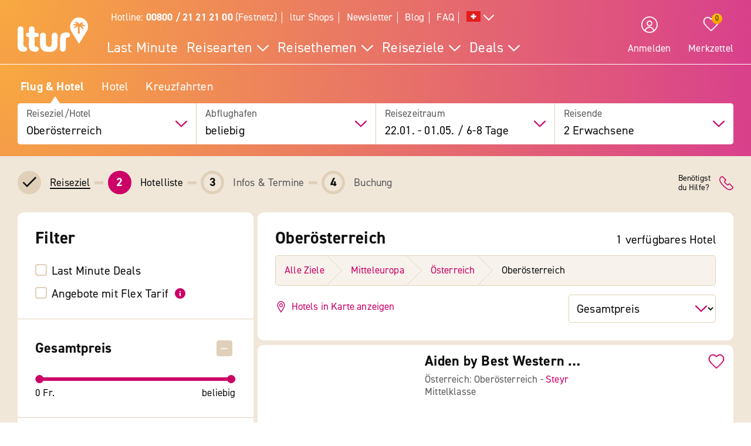

--- FILE ---
content_type: text/html; charset=UTF-8
request_url: https://www.ltur.com/ch/ferien/mitteleuropa/oesterreich/oberoesterreich
body_size: 13660
content:
<!DOCTYPE html>
<!--[if lt IE 7]><html class="lt-ie" lang="de-CH"> <![endif]-->
<!--[if IE 7]><html class="lt-ie8" lang="de-CH"> <![endif]-->
<!--[if IE 8]><html class="lt-ie9" lang="de-CH"> <![endif]-->
<!--[if IE 9]><html class="lt-ie10" lang="de-CH"> <![endif]-->
<!--[if (gt IE 9)|!(IE)]><!--> <html class="" lang="de-CH"> <!--<![endif]-->
<head>
        <script>window.loginActive = true</script>
                <link rel="preconnect" as="script" src="//cdn.optimizely.com/public/8315240995/s/03_hotel_list.js">
                        <style>
        #onetrust-banner-sdk {
            display:none;
        }
    </style>
<!-- OneTrust Cookie-Einwilligungshinweis – Anfang -->
<script defer type="text/javascript">
    window.dataLayer = window.dataLayer || [];
    function gtag() {
        dataLayer.push(arguments);
    }
    gtag('set' , 'developer_id.dYWJhMj', true);
    gtag('consent', 'default',
        {
            ad_storage: "denied",
            analytics_storage: "denied",
            functionality_storage: "denied",
            personalization_storage: "denied",
            security_storage: "denied",
            ad_user_data: "denied",
            ad_personalization: "denied"
        }
    );
</script>
<link rel="preconnect" href="https://cdn.cookielaw.org/scripttemplates/otSDKStub.js" crossorigin>
<link rel="dns-prefetch" href="https://cdn.cookielaw.org/scripttemplates/otSDKStub.js">
<script src="https://cdn.cookielaw.org/scripttemplates/otSDKStub.js" data-document-language="true" type="text/javascript" charset="UTF-8" data-domain-script="20854f10-7ad6-4569-a5bd-ffe938cec6b8"></script>
<script defer type="text/javascript">
    function setCookiePrevious(cvalue) {
        var d = new Date();
        d.setTime(d.getTime() + (365*24*60*60*1000));
        var expires = "expires="+ d.toUTCString();
        document.cookie = "PreviousOptanonConsent" + "=" + cvalue + ";" + expires + ";path=/";
    }
    function setCookieChanges(cvalue) {
        var d = new Date();
        d.setTime(d.getTime() + (365*24*60*60*1000));
        var expires = "expires="+ d.toUTCString();
        document.cookie = "OptanonConsentChanges" + "=" + cvalue + ";" + expires + ";path=/";
    }
    function getCookiePrevious() {
        var value = "; " + document.cookie;
        var parts = value.split("; " + "PreviousOptanonConsent" + "=");
        if (parts.length == 2) return parts.pop().split(";").shift();
    }
    function getChanges() {
        var value = "; " + document.cookie;
        var parts = value.split("; " + "OptanonConsentChanges" + "=");
        if (parts.length == 2) return parts.pop().split(";").shift();
    }
    function CookiesChanged() {
        var performance = "2:0";
        var functional = "3:0";
        var targeting = "4:0";
        var change = false;
        var previousCookieValue = getCookiePrevious();

        if (previousCookieValue === undefined || previousCookieValue === null) {
            setCookiePrevious("");
            previousCookieValue = '';
        }

        if (OptanonActiveGroups != previousCookieValue) {
            if (OptanonActiveGroups.includes(',2,') && (previousCookieValue.includes(',2,') == 0)) {
                performance = "2:1";
                change = true;
                window.dataLayer.push({"event":"PerformanceCookiesEnabled"});
            }

            if ((OptanonActiveGroups.includes(',2,') == 0) && previousCookieValue.includes(',2,') ) {
                performance = "2:1";
                change = true;
            }

            if (OptanonActiveGroups.includes(',3,') && (previousCookieValue.includes(',3,') == 0)) {
                functional = "3:1";
                change = true;
                window.dataLayer.push({"event":"FunctionalCookiesEnabled"});
            }

            if ((OptanonActiveGroups.includes(',3,') == 0) && previousCookieValue.includes(',3,') ) {
                functional = "3:1";
                change = true;
            }

            if (OptanonActiveGroups.includes(',4,') && (previousCookieValue.includes(',4,') == 0)) {
                targeting = "4:1";
                change = true;
                window.dataLayer.push({"event":"TargetingCookiesEnabled"});
            }

            if ((OptanonActiveGroups.includes(',4,') == 0) && previousCookieValue.includes(',4,') ) {
                targeting = "4:1";
                change = true;
            }
            setCookiePrevious(OptanonActiveGroups);
        }

        if (change) {
            window.dataLayer.push({"event":"OnetrustGroupsChanged"});
        }
        window.dataLayer.push({"OneTrustGroupsChanges": performance + "," + functional + "," + targeting});
    }

    function getCookie(name) {
        var value = "; " + document.cookie;
        var parts = value.split("; " + name + "=");
        if (parts.length == 2) return parts.pop().split(";").shift();
    }

    function OptanonWrapper() {
        var bannerAcceptBtn = document.getElementById("onetrust-accept-btn-handler");
        var bannerAllowAllBtn = document.getElementById("accept-recommended-btn-handler");
        var bannerRejectBtn = document.getElementById("onetrust-reject-all-handler");
        var bannerCloseBtn = document.getElementsByClassName("save-preference-btn-handler onetrust-close-btn-handler")[0];
        var dimmer = document.getElementsByClassName("onetrust-pc-dark-filter")[0];
        var consentCloseBtn = document.getElementsByClassName("ot-floating-button__close")[0];
        var OABCcookieName = "OptanonAlertBoxClosed";
        var OABCcookie = getCookie(OABCcookieName);

        var removePageOverlay = function () {
            let elem = document.querySelector('#lturPageOverlay');
            if (elem) {
                elem.parentNode.removeChild(elem);
            }
        }
        var clickCloseButton = function () {
            if (dimmer && consentCloseBtn) {
                consentCloseBtn.click();
            }
        }
        if (bannerAcceptBtn) {
            bannerAcceptBtn.addEventListener('click', removePageOverlay);
        }
        if (bannerAllowAllBtn) {
            bannerAllowAllBtn.addEventListener('click', removePageOverlay);
        }
        if (bannerRejectBtn){
            bannerRejectBtn.addEventListener('click', removePageOverlay);
        }
        if (bannerCloseBtn){
            bannerCloseBtn.addEventListener('click', removePageOverlay);
        }
        if (dimmer && consentCloseBtn){
            dimmer.addEventListener('click', clickCloseButton);
        }
        if (OABCcookie) {
            removePageOverlay();
        }

        dataLayer.push({"event":"OnetrustGroupsUpdated"});
        cookieConsentUpdated = true;
        dataLayerTemp.forEach((item) => {
            dataLayer.push(item);
        });
        CookiesChanged();
        Optanon.TriggerGoogleAnalyticsEvent = function() {};
    }
    function getCookieValue(cookieName) {
        let cookies = document.cookie.split('; ');
        for (let i = 0; i < cookies.length; i++) {
            let cookie = cookies[i].split('=');
            if (cookie[0] === cookieName) {
                return decodeURIComponent(cookie);
            }
        }
        return null;
    }
</script>
<!-- OneTrust Cookie-Einwilligungshinweis – Ende -->        <script defer type="text/javascript">window.searchBlockConfig=JSON.parse('{"expiring":false,"active":true,"fullPath":["SUMA"],"name":"SUMA","type":"ltur.block.service.search.mask","settings":{"RailTab":false,"HotelTab":true,"template":"@LturApp\/Cms\/Blocks\/search.mask.html.twig","CruiseTab":true,"activeTab":"last-minute","RailHotelTab":false,"KeepSearchTab":false,"LastMinuteTab":true,"activeTabName":"Flug & Hotel","productGroups":[],"productSearch":{"productQuery":{"travellersAdults":2,"travelPeriodDuration":10608,"extras":[]},"productContext":{"client":1001,"market":1002,"country":"CH","language":"de","currency":"CHF","productType":"PACKAGE","productChannel":"DEFAULT"},"pagination":{"page":0}},"lastMinuteTabFlow":"package","flightAirlineCodes":[]},"enabled":true,"position":1}');</script>
                <meta charset="UTF-8">
    <meta name="viewport" content="width=device-width, initial-scale=1.0, maximum-scale=5.0, minimum-scale=1.0" />
    <meta name="format-detection" content="telephone=no" />
    <meta name="robots" content="index, follow" />


                            <meta name="description" content="Günstige Oberoesterreich-Reisen vom Last-Minute-Spezialisten. Flug &amp; Hotel buchen &amp; sparen. Finde jetzt deine Oberoesterreich-Pauschalreise zum besten Preis auf ltur.com!" />
    
                                                
                        
    
        
                    
                                <!-- Google Tag Manager -->
    
                <script>
            window.dataLayer = window.dataLayer || [];
            window.dataLayer.push({'UsrStatus':'off','LturPageName':'CH:Search:PAV:urlaub:HotelList','Zielort':'oberoesterreich', 'lowestPrice':'noValue', 'GiataID':''});
        </script>

        <script>
        window.dataLayerTemp = [];
        (function (w, d, s, l, i) {
            w[l] = w[l] || [];
            w[l].push({ "gtm.start": new Date().getTime(), event: "gtm.js" });
            var f = d.getElementsByTagName(s)[0],
                j = d.createElement(s),
                dl = l != "dataLayer" ? "&l=" + l : "";
            j.async = true;
            j.src = "https://www.ltur.com/dcm-measure/gtm.js?id=" + i + dl;
            f.parentNode.insertBefore(j, f);
        })(window, document, "script", "dataLayer", "GTM-MWCRQ4");
    </script>


    <!-- End Google Tag Manager -->


                            
    <script type="text/javascript" charset="utf-8">
        var backendConfig = {"locale":"ch","market":"ch","routeType":"package","currentRoute":"ltur_app_frontend.package.one_destination.ch","isInformationRoute":false,"isBahnEnabled":false,"isBahnHotelEnabled":false,"isBudgetmixEnabled":false,"isBookmarksEnabled":true,"isChartCalendarEnabled":true,"isMobile":false,"sortByPopularValue":"qualifier16DESC","routePrefixesForRouteTypes":{"package":"last-minute","hotel":"hotel","kurzurlaub":"kurzurlaub","pauschalreisen":"pauschalreisen","budget":"budget","superlastminute":"super-last-minute","kreuzfahrten":"kreuzfahrten","flug":"flug","bahnundhotel":"bahn-und-hotel"},"routePackageType":"package","routeHotelType":"hotel","routeFlightType":"flug","routeBudgetType":"budget","routeBahnHotelType":"bahnundhotel","routeLmTabTypes":["package","kurzurlaub","pauschalreisen","budget","superlastminute"],"ibeSearchin":{"hotel":"SB-HTO","package":"SB-PA-FC","flight":"SB-FL","bahnHotel":"SB-BH"},"typeInElasticSearchSince":1,"departureIdAnyValue":-1,"last_viewed_hotels":{"count":3,"count_extended":12,"cookie_name":"lastviewed","cookie_value_limit":12,"cookie_expires":365,"cookie_path":"\/","cookie_value_prefix_length":2,"cookie_value_separator":"-","cookie_value_delimiter":",","cookie_value_position":{"locale":0,"route_type":1,"hotel_id":2,"offer_type":3}},"bookmarked_hotels":{"count":12,"cookie_name":"bookmarks","cookie_value_limit":12,"cookie_expires":365,"cookie_path":"\/","cookie_value_prefix_length":3,"cookie_value_separator":"-","cookie_value_delimiter":",","cookie_value_position":{"locale":0,"route_type":1,"hotel_id":2,"offer_type":3}},"ibe_entries":{"cookie_name":"ibeentries02","cookie_value_limit":12,"cookie_expires":365,"cookie_path":"\/","cookie_value_prefix_length":2,"cookie_value_separator":":","cookie_value_delimiter":"|","cookie_value_internal_separator":".","cookie_value_semicolon_separator":"_","cookie_empty_value":"-1","cookie_hotel_name_prefix":"GIA","cookie_value_position":{"url":0,"route_type":1,"destination":2,"departure":3,"travellers":4,"travel_period":5},"cookie_saved_parameters":["groupNames","groupIds","giataIds","departureAirports","departureDate","returnDate","duration","travellers","arrivalAirports","departureId","departureName"],"destination_widget_parameters":["groupNames","groupIds","giataIds","targetPage","fromSearch"],"cookie_no_dates_routes":["superlastminute"]},"all_destinations_group_names":["all_destinations_group_name","all_destinations_group_name_hotel","all_destinations_group_name_bahnundhotel","all_destinations_group_name_cruise","all_destinations_group_name_flight"],"external_api":{"google_maps":{"key":"AIzaSyCkDQ-asOCYCAuVDIrfKjqHJrH0yM_K82w","channel":"ltur.com"}},"tracking":{"s_code":"lturdeprod"},"default_image":"default_img_url","substr_route_name":".package.","substr_hotel_route_name":".hotel.","substr_module_name":"package","home_page_slug_regexp":"(urlaub|kurztrip)","route_prefix_default":"last-minute","route_prefix_regexp":"(last-minute|kurzurlaub|kreuzfahrten|pauschalreisen|budget|super-last-minute)","route_prefix_to_parameters":{"last-minute":{"routeType":"package","identifier":"lastminute","routePrefix":"last-minute","homePageSlug":"urlaub"},"kurzurlaub":{"routeType":"kurzurlaub","identifier":"kurzurlaub-homepage","routePrefix":"kurzurlaub","homePageSlug":"kurztrip"},"kreuzfahrten":{"routeType":"kreuzfahrten","identifier":"kreuzfahrten-homepage","routePrefix":"kreuzfahrten","homePageSlug":"urlaub"},"pauschalreisen":{"routeType":"pauschalreisen","identifier":"pauschalreisen-homepage","routePrefix":"pauschalreisen","homePageSlug":"urlaub"},"budget":{"routeType":"budget","identifier":"budget-homepage","routePrefix":"budget","homePageSlug":"urlaub"},"super-last-minute":{"routeType":"superlastminute","identifier":"superlastminute-homepage","routePrefix":"super-last-minute","homePageSlug":"urlaub"}},"route_prefix_hotel_to_parameters":{"hotel":{"routeType":"hotel","identifier":"hotel-homepage","routePrefix":"hotel","homePageSlug":"urlaub"},"bahn-und-hotel":{"routeType":"bahnundhotel","identifier":"bahnhotel-homepage","routePrefix":"bahn-und-hotel","homePageSlug":"urlaub"}},"group_link_de":"https:\/\/www.ltur.com\/de\/gruppenanfrage2.ltml?omnin=DE-FC-SUCHE-GRUPPEN","group_link_ch":"https:\/\/www.ltur.com\/ch\/gruppenanfrage2.ltml?omnin=CH-FC-SUCHE-GRUPPEN","group_link_at":"https:\/\/www.ltur.com\/at\/gruppenanfrage2.ltml?omnin=AT-FC-SUCHE-GRUPPEN","options":{"page_tree":84}};
    </script>



    

                            <link rel="canonical" href="https://www.ltur.com/ch/ferien/mitteleuropa/oesterreich/oberoesterreich" />
                                    <link rel="alternate" href="https://www.ltur.com/de/urlaub/mitteleuropa/oesterreich/oberoesterreich" hreflang="de-DE" />
                                        <link rel="alternate" href="https://www.ltur.com/de/urlaub/mitteleuropa/oesterreich/oberoesterreich" hreflang="x-default" />
                                        <link rel="alternate" href="https://www.ltur.com/at/urlaub/mitteleuropa/oesterreich/oberoesterreich" hreflang="de-AT" />
                                        <link rel="alternate" href="https://www.ltur.com/ch/ferien/mitteleuropa/oesterreich/oberoesterreich" hreflang="de-CH" />
                                        <link rel="alternate" href="https://www.ltur.com/fr/vacances/europe-centrale/autriche/haute-autriche" hreflang="fr-FR" />
                                    <link rel="icon" type="image/x-icon" href="https://www.ltur.com/favicon.ico">
        <script>
            window.lturServiceWorker = window.lturServiceWorker || {};
        window.lturServiceWorker.activate = 1;
                window.lturServiceWorker = window.lturServiceWorker || {};
        window.lturServiceWorker.postCacheTtl = 300000;
    </script>    <script defer type="text/javascript" src="/assets/2019/bundles/lturapp/js/layout2019/searchFlowHotelList.js?v=11afb73b57"></script>
    <script defer src="https://maps.google.com/maps/api/js?v=3&key=AIzaSyCkDQ-asOCYCAuVDIrfKjqHJrH0yM_K82w&channel=ltur.com&callback=Function.prototype&language=de-CH"></script>
                    <script async defer type="text/javascript" src="//cdn.optimizely.com/public/8315240995/s/03_hotel_list.js"></script>
        <title>Oberoesterreich: Pauschal &amp; Last-Minute Ferien-Angebote » ltur</title>
        <link rel="stylesheet" type="text/css" href="/assets/2019/bundles/lturapp/css/layout2019/destination-list-critical.css?v=11afb73b57"/>
    <link rel="stylesheet" type="text/css" href="/assets/2019/bundles/lturapp/css/layout2019/destination-list-uncritical.css?v=11afb73b57"/>
    <link rel="stylesheet" type="text/css" href="/assets/2019/bundles/lturapp/js/layout2019/searchFlowDestination.css?v=11afb73b57"/>
</head>
<body brand="ltur" >
        <c-skip-to-content ></c-skip-to-content>
                        <c-customer-bookmark  mobile-indicator="true" class="u-hide@desktop"></c-customer-bookmark>

            
                
                
        







    

    

    

 
    
    


    
<div class="[ c-offcanvas-close ]  [ js-offcanvas-close ]"></div>

<header class="[ sg-header-home ]  [ c-header  c-header--ibe ]  [ js-header  js-header-ibe js-flyout-parent ]   ">
    <nav role="navigation" aria-label="Navigation" class="[ c-header__top  c-header__top--ibe c-header__flat ]">
        <div class="[ o-wrapper ]">

            <div class="[ c-header__content ]">
                <a href="https://www.ltur.com/ch/index" aria-label="ltur Startseite" class="[ c-logo  c-logo--ibe c-header__flat ]  [ js-logo ]">
                    <svg class="[ o-icon ]  [ c-logo__image ]"><use xlink:href="/img/icons.svg?v=11afb73b57#icon-logo-ltur"></use></svg>
                </a>
                <div class="[ c-header__nav ]">
                            <ul class="[ c-nav-satellite ]">
                        <li class="[ c-nav-satellite__item ]">
                <a href="https://www.ltur.com/ch/information/kontakt"  data-analytics_navi="Hotline: <strong>00800 / 21 21 21 00</strong> (Festnetz)" class="[ c-nav-satellite__link ]">Hotline: <strong>00800 / 21 21 21 00</strong> (Festnetz)</a>
            </li>
                                <li class="[ c-nav-satellite__item ]">
                <a href="https://www.ltur.com/ch/information/shopfinder"  data-analytics_navi="ltur Shops" class="[ c-nav-satellite__link ]">ltur Shops</a>
            </li>
                                <li class="[ c-nav-satellite__item ]">
                <a href="https://www.ltur.com/ch/information/newsletter"  data-analytics_navi="Newsletter" class="[ c-nav-satellite__link ]">Newsletter</a>
            </li>
                                <li class="[ c-nav-satellite__item ]">
                <a href="https://www.ltur.com/ch/blog"  target="_blank"  data-analytics_navi="Blog" class="[ c-nav-satellite__link ]">Blog</a>
            </li>
                                <li class="[ c-nav-satellite__item ]">
                <a href="https://hilfe.ltur.com/hc/de"  data-analytics_navi="FAQ" class="[ c-nav-satellite__link ]">FAQ</a>
            </li>
                <li class="[ c-nav-satellite__item ]">
                        <a class="[ c-tooltip-trigger ]  [ js-tooltip ]"
   title="tooltip"
   href="javascript:void(0)"
   style="vertical-align: middle;"
   flyout-target-id="languageFylout"
   aria-label="Alle Sprachen"
   data-tooltip-direction="bottom-end">
                    <svg class="[ o-icon o-icon--large ] nav-language-icon">
                    <use xlink:href="/img/icons.svg?v=11afb73b57#icon-flag_ch" />
                </svg>
                <svg class="[ o-icon o-icon--small ]">
        <use xlink:href="/img/icons.svg?v=11afb73b57#icon-arrow--down"/>
    </svg>
</a>
                
<div class="[ c-flyout  c-flyout--bubble ]">
            <div class="[ c-flyout__header ]">
            <div class="[ c-flyout__headline ]">
                                    Reisende Personen
                            </div>
            <span class="[ c-link  c-link--secondary ]  [ js-flyout-close ]  [ u-ms-2 ]">
                <span>Schließen</span>
            </span>
        </div>
    
        <div class="[ c-flyout__content ]">
        <div class="[ c-flyout__scroll-content ]  [ js-flyout-scroll ]">
                                    <div class="[ c-country-selection ]">
    <span class="[ c-country-selection__headline u-font-weight-bold ]">Alle Sprachen</span>

    <ul class="[ o-list-bare ]  [ c-country-selection__list ]">
                    <li class="[ o-list-bare__item ]  [ c-country-selection__list-item ]">
                <a href="https://www.ltur.com/de/index" data-analytics_navi="Deutschland|Deutsch|EUR" class="[ c-country-selection__link ]  [ no-link-hover-effect ]">
                    <span class="[ c-country-selection__link-text ]">Deutschland</span>
                    <span class="[ c-country-selection__link-text ]">Deutsch</span>
                    <span class="[ c-country-selection__link-text ]">EUR</span>
                </a>
            </li>
                    <li class="[ o-list-bare__item ]  [ c-country-selection__list-item ]">
                <a href="https://www.ltur.com/ch/index" data-analytics_navi="Schweiz|Deutsch|Fr." class="[ c-country-selection__link ]  [ no-link-hover-effect ]">
                    <span class="[ c-country-selection__link-text ]">Schweiz</span>
                    <span class="[ c-country-selection__link-text ]">Deutsch</span>
                    <span class="[ c-country-selection__link-text ]">Fr.</span>
                </a>
            </li>
                    <li class="[ o-list-bare__item ]  [ c-country-selection__list-item ]">
                <a href="https://www.ltur.com/at/index" data-analytics_navi="Österreich|Deutsch|EUR" class="[ c-country-selection__link ]  [ no-link-hover-effect ]">
                    <span class="[ c-country-selection__link-text ]">Österreich</span>
                    <span class="[ c-country-selection__link-text ]">Deutsch</span>
                    <span class="[ c-country-selection__link-text ]">EUR</span>
                </a>
            </li>
                    <li class="[ o-list-bare__item ]  [ c-country-selection__list-item ]">
                <a href="https://www.ltur.com/fr/index" data-analytics_navi="France|Francais|EUR" class="[ c-country-selection__link ]  [ no-link-hover-effect ]">
                    <span class="[ c-country-selection__link-text ]">France</span>
                    <span class="[ c-country-selection__link-text ]">Francais</span>
                    <span class="[ c-country-selection__link-text ]">EUR</span>
                </a>
            </li>
            </ul>
</div>


                            </div>
    </div>

    
</div>
                </li>
</ul>
<div id="languageFylout"></div>
        <div class="[ c-nav-primary ]  [ js-burger-menu ]  [ js-accordion-list ]">
    <c-burger-menu
            data-nav-primary="[{&quot;navPrimaryItem&quot;:&quot;Last Minute&quot;,&quot;noFlyout&quot;:true,&quot;url&quot;:&quot;https:\/\/www.ltur.com\/ch\/reisearten\/last-minute&quot;},{&quot;navPrimaryItem&quot;:&quot;Reisearten&quot;,&quot;url&quot;:&quot;https:\/\/www.ltur.com\/ch\/reisearten&quot;,&quot;isColumn&quot;:true,&quot;navMenu&quot;:[{&quot;navMenuItem&quot;:&quot;\u00dcbersicht Reisearten&quot;,&quot;url&quot;:&quot;https:\/\/www.ltur.com\/ch\/reisearten&quot;},{&quot;navMenuItem&quot;:&quot;Pauschalreisen&quot;,&quot;url&quot;:&quot;https:\/\/www.ltur.com\/ch\/reisearten\/pauschalreisen&quot;},{&quot;navMenuItem&quot;:&quot;Last Minute Reisen&quot;,&quot;url&quot;:&quot;https:\/\/www.ltur.com\/ch\/reisearten\/last-minute&quot;},{&quot;navMenuItem&quot;:&quot;Super Last Minute Reisen&quot;,&quot;url&quot;:&quot;https:\/\/www.ltur.com\/ch\/reisearten\/super-last-minute&quot;},{&quot;navMenuItem&quot;:&quot;Fr\u00fchbucher&quot;,&quot;url&quot;:&quot;https:\/\/www.ltur.com\/ch\/reisearten\/fruehbucher&quot;},{&quot;navMenuItem&quot;:&quot;Hotels&quot;,&quot;url&quot;:&quot;https:\/\/www.ltur.com\/ch\/reisearten\/hotel-buchen&quot;},{&quot;navMenuItem&quot;:&quot;Bahntickets&quot;,&quot;url&quot;:&quot;https:\/\/www.ltur.com\/de\/reisearten\/bahn&quot;},{&quot;navMenuItem&quot;:&quot;Kreuzfahrten&quot;,&quot;url&quot;:&quot;https:\/\/www.ltur.com\/ch\/reisearten\/kreuzfahrten&quot;},{&quot;navMenuItem&quot;:&quot;Rundreisen&quot;,&quot;url&quot;:&quot;https:\/\/www.ltur.com\/de\/reisearten\/rundreisen&quot;},{&quot;navMenuItem&quot;:&quot;Gruppenreisen&quot;,&quot;url&quot;:&quot;https:\/\/www.ltur.com\/ch\/reisearten\/gruppenreisen&quot;},{&quot;navMenuItem&quot;:&quot;Ferienwohnung&quot;,&quot;url&quot;:&quot;https:\/\/www.ltur.com\/ch\/reisearten\/ferienwohnung&quot;}]},{&quot;navPrimaryItem&quot;:&quot;Reisethemen&quot;,&quot;url&quot;:&quot;https:\/\/www.ltur.com\/ch\/reisethemen&quot;,&quot;isColumn&quot;:true,&quot;navMenu&quot;:[{&quot;navMenuItem&quot;:&quot;\u00dcbersicht Reisethemen&quot;,&quot;url&quot;:&quot;https:\/\/www.ltur.com\/ch\/reisethemen&quot;},{&quot;navMenuItem&quot;:&quot;Flug und Hotel&quot;,&quot;url&quot;:&quot;https:\/\/www.ltur.com\/ch\/reisearten\/pauschalreisen&quot;,&quot;collapsible&quot;:true,&quot;navMenuSubList&quot;:[{&quot;navMenuSubListItem&quot;:&quot;\u00dcbersicht Flug und Hotel&quot;,&quot;url&quot;:&quot;https:\/\/www.ltur.com\/ch\/reisearten\/pauschalreisen&quot;,&quot;overview&quot;:true},{&quot;navMenuSubListItem&quot;:&quot;All Inclusive Ferien&quot;,&quot;url&quot;:&quot;https:\/\/www.ltur.com\/ch\/reisethemen\/all-inclusive&quot;},{&quot;navMenuSubListItem&quot;:&quot;Fernreisen&quot;,&quot;url&quot;:&quot;https:\/\/www.ltur.com\/ch\/reisethemen\/fernreisen&quot;},{&quot;navMenuSubListItem&quot;:&quot;Strandferien&quot;,&quot;url&quot;:&quot;https:\/\/www.ltur.com\/ch\/reisethemen\/strandferien&quot;},{&quot;navMenuSubListItem&quot;:&quot;Familienferien&quot;,&quot;url&quot;:&quot;https:\/\/www.ltur.com\/ch\/reisethemen\/ferien-fuer-familien&quot;},{&quot;navMenuSubListItem&quot;:&quot;Luxusferien&quot;,&quot;url&quot;:&quot;https:\/\/www.ltur.com\/ch\/reisethemen\/luxusferien&quot;}]},{&quot;navMenuItem&quot;:&quot;Hotel&quot;,&quot;collapsible&quot;:true,&quot;url&quot;:&quot;https:\/\/www.ltur.com\/ch\/reisearten\/hotel-buchen&quot;,&quot;navMenuSubList&quot;:[{&quot;navMenuSubListItem&quot;:&quot;\u00dcbersicht Hotel&quot;,&quot;url&quot;:&quot;https:\/\/www.ltur.com\/ch\/reisearten\/hotel-buchen&quot;,&quot;overview&quot;:true},{&quot;navMenuSubListItem&quot;:&quot;Eigenanreise&quot;,&quot;url&quot;:&quot;https:\/\/www.ltur.com\/ch\/reisethemen\/eigenanreise&quot;},{&quot;navMenuSubListItem&quot;:&quot;Wellnesshotel&quot;,&quot;url&quot;:&quot;https:\/\/www.ltur.com\/ch\/reisethemen\/wellnesshotel&quot;},{&quot;navMenuSubListItem&quot;:&quot;Award-Hotels&quot;,&quot;url&quot;:&quot;https:\/\/www.ltur.com\/ch\/reisethemen\/holidaycheck&quot;}]},{&quot;navMenuItem&quot;:&quot;Kurzferien&quot;,&quot;collapsible&quot;:true,&quot;url&quot;:&quot;https:\/\/www.ltur.com\/ch\/reisethemen\/kurzferien&quot;,&quot;navMenuSubList&quot;:[{&quot;navMenuSubListItem&quot;:&quot;\u00dcbersicht Kurzferien&quot;,&quot;url&quot;:&quot;https:\/\/www.ltur.com\/ch\/reisethemen\/kurzferien&quot;,&quot;overview&quot;:true},{&quot;navMenuSubListItem&quot;:&quot;St\u00e4dtereisen&quot;,&quot;url&quot;:&quot;https:\/\/www.ltur.com\/ch\/reisethemen\/staedtereisen&quot;},{&quot;navMenuSubListItem&quot;:&quot;Kurzferien am Strand&quot;,&quot;url&quot;:&quot;https:\/\/www.ltur.com\/ch\/reisethemen\/kurzferien-am-strand&quot;},{&quot;navMenuSubListItem&quot;:&quot;Kurzferien Deutschland&quot;,&quot;url&quot;:&quot;https:\/\/www.ltur.com\/ch\/hotel\/deutschland&quot;}]}]},{&quot;navPrimaryItem&quot;:&quot;Reiseziele&quot;,&quot;isColumn&quot;:true,&quot;url&quot;:&quot;https:\/\/www.ltur.com\/ch\/reiseziele&quot;,&quot;navMenu&quot;:[{&quot;navMenuItem&quot;:&quot;\u00dcbersicht Reiseziele&quot;,&quot;url&quot;:&quot;https:\/\/www.ltur.com\/ch\/reiseziele&quot;},{&quot;navMenuItem&quot;:&quot;Mallorca&quot;,&quot;url&quot;:&quot;https:\/\/www.ltur.com\/ch\/reiseziele\/mallorca &quot;},{&quot;navMenuItem&quot;:&quot;T\u00fcrkei&quot;,&quot;url&quot;:&quot;https:\/\/www.ltur.com\/ch\/reiseziele\/tuerkei &quot;},{&quot;navMenuItem&quot;:&quot;\u00c4gypten&quot;,&quot;url&quot;:&quot;https:\/\/www.ltur.com\/ch\/reiseziele\/aegypten&quot;},{&quot;navMenuItem&quot;:&quot;Griechenland&quot;,&quot;url&quot;:&quot;https:\/\/www.ltur.com\/ch\/reiseziele\/griechenland &quot;},{&quot;navMenuItem&quot;:&quot;Kreta&quot;,&quot;url&quot;:&quot;https:\/\/www.ltur.com\/ch\/reiseziele\/griechenland\/kreta&quot;},{&quot;navMenuItem&quot;:&quot;Spanien&quot;,&quot;url&quot;:&quot;https:\/\/www.ltur.com\/ch\/reiseziele\/spanien&quot;},{&quot;navMenuItem&quot;:&quot;Kanaren&quot;,&quot;url&quot;:&quot;https:\/\/www.ltur.com\/ch\/reiseziele\/kanaren&quot;},{&quot;navMenuItem&quot;:&quot;Gran Canaria&quot;,&quot;url&quot;:&quot;https:\/\/www.ltur.com\/ch\/reiseziele\/kanaren\/grancanaria&quot;},{&quot;navMenuItem&quot;:&quot;Fuerteventura&quot;,&quot;url&quot;:&quot;https:\/\/www.ltur.com\/ch\/reiseziele\/kanaren\/fuerteventura&quot;},{&quot;navMenuItem&quot;:&quot;Teneriffa&quot;,&quot;url&quot;:&quot;https:\/\/www.ltur.com\/ch\/reiseziele\/kanaren\/teneriffa&quot;},{&quot;navMenuItem&quot;:&quot;Portugal&quot;,&quot;url&quot;:&quot;https:\/\/www.ltur.com\/ch\/reiseziele\/portugal&quot;},{&quot;navMenuItem&quot;:&quot;Dubai&quot;,&quot;url&quot;:&quot;https:\/\/www.ltur.com\/ch\/reiseziele\/dubai&quot;},{&quot;navMenuItem&quot;:&quot;Malediven&quot;,&quot;url&quot;:&quot;https:\/\/www.ltur.com\/ch\/reiseziele\/malediven&quot;},{&quot;navMenuItem&quot;:&quot;&quot;,&quot;url&quot;:&quot;&quot;,&quot;lastItemdefault&quot;:true,&quot;lastIteminvisible&quot;:true}]},{&quot;navPrimaryItem&quot;:&quot;Deals&quot;,&quot;url&quot;:&quot;https:\/\/www.ltur.com\/ch\/reisethemen\/feriendeals&quot;,&quot;navMenu&quot;:[{&quot;navMenuItem&quot;:&quot;\u00dcbersicht Feriendeals&quot;,&quot;url&quot;:&quot;https:\/\/www.ltur.com\/ch\/reisethemen\/feriendeals&quot;},{&quot;navMenuItem&quot;:&quot;ltur Auktionen&quot;,&quot;url&quot;:&quot;https:\/\/www.ltur.com\/de\/auktionen&quot;},{&quot;navMenuItem&quot;:&quot;Preisknaller&quot;,&quot;url&quot;:&quot;https:\/\/www.ltur.com\/ch\/reisethemen\/preisknaller&quot;},{&quot;navMenuItem&quot;:&quot;Ferien unter 300 Fr.&quot;,&quot;url&quot;:&quot;https:\/\/www.ltur.com\/ch\/reisethemen\/ferien-unter-300-fr&quot;},{&quot;navMenuItem&quot;:&quot;Ferien unter 500 Fr.&quot;,&quot;url&quot;:&quot;https:\/\/www.ltur.com\/ch\/reisethemen\/ferien-unter-500-fr&quot;},{&quot;navMenuItem&quot;:&quot;Aktionen&quot;,&quot;url&quot;:&quot;https:\/\/www.ltur.com\/ch\/reisethemen\/deals\/aktionen&quot;},{&quot;navMenuItem&quot;:&quot;Gewinnspiel&quot;,&quot;url&quot;:&quot;https:\/\/www.ltur.com\/ch\/reisethemen\/gewinnspiel&quot;},{&quot;navMenuItem&quot;:&quot;Gutscheine&quot;,&quot;url&quot;:&quot;https:\/\/www.ltur.com\/ch\/index\/gutschein&quot;}]}]"
            data-nav-tlt="1"
            data-satellite-mobile="[{&quot;satelliteMobileItem&quot;:&quot;ltur Shops&quot;,&quot;icon&quot;:&quot;shop&quot;,&quot;url&quot;:&quot;https:\/\/www.ltur.com\/ch\/information\/shopfinder&quot;},{&quot;satelliteMobileItem&quot;:&quot;Newsletter&quot;,&quot;icon&quot;:&quot;paper-plane&quot;,&quot;url&quot;:&quot;https:\/\/www.ltur.com\/ch\/information\/newsletter&quot;},{&quot;satelliteMobileItem&quot;:&quot;Blog&quot;,&quot;icon&quot;:&quot;pencil&quot;,&quot;url&quot;:&quot;https:\/\/www.ltur.com\/ch\/blog&quot;,&quot;targetBlank&quot;:true},{&quot;satelliteMobileItem&quot;:&quot;FAQ&quot;,&quot;icon&quot;:&quot;i-icon&quot;,&quot;url&quot;:&quot;https:\/\/hilfe.ltur.com\/hc\/de&quot;},{&quot;satelliteMobileItem&quot;:&quot;CH&quot;,&quot;icon&quot;:&quot;globe&quot;,&quot;flyoutContent&quot;:&quot;countries&quot;}]"
            data-countries="[{&quot;url&quot;:&quot;https:\/\/www.ltur.com\/de\/index&quot;,&quot;country&quot;:&quot;Deutschland&quot;,&quot;language&quot;:&quot;Deutsch&quot;,&quot;currency&quot;:&quot;EUR&quot;},{&quot;url&quot;:&quot;https:\/\/www.ltur.com\/ch\/index&quot;,&quot;country&quot;:&quot;Schweiz&quot;,&quot;language&quot;:&quot;Deutsch&quot;,&quot;currency&quot;:&quot;Fr.&quot;},{&quot;url&quot;:&quot;https:\/\/www.ltur.com\/at\/index&quot;,&quot;country&quot;:&quot;\u00d6sterreich&quot;,&quot;language&quot;:&quot;Deutsch&quot;,&quot;currency&quot;:&quot;EUR&quot;},{&quot;url&quot;:&quot;https:\/\/www.ltur.com\/fr\/index&quot;,&quot;country&quot;:&quot;France&quot;,&quot;language&quot;:&quot;Francais&quot;,&quot;currency&quot;:&quot;EUR&quot;}]"
            data-country-headline="Alle Sprachen"
    >
        <div class="[ c-nav-primary__content ]  [ js-burger-menu-scroll ]">
            <ul class="[ c-nav-primary__list ] c-nav-primary__list--reduced">
                <li class="[ c-nav-primary__item ] [ js-accordion-item ]">
                    <a href="#"
                       class="[ c-nav-primary__link ] [ js-accordion-headline ]">
                        <span class="[ c-nav-primary__link-text ]"></span>
                    </a>
                </li>
                <li class="[ c-nav-primary__item ] [ js-accordion-item ]">
                    <a href="#"
                       class="[ c-nav-primary__link ] [ js-accordion-headline ]">
                        <span class="[ c-nav-primary__link-text ]"></span>
                    </a>
                </li>
                <li class="[ c-nav-primary__item ] [ js-accordion-item ]">
                    <a href="#"
                       class="[ c-nav-primary__link ] [ js-accordion-headline ]">
                        <span class="[ c-nav-primary__link-text ]"></span>
                    </a>
                </li>
                <li class="[ c-nav-primary__item ] [ js-accordion-item ]">
                    <a href="#"
                       class="[ c-nav-primary__link ] [ js-accordion-headline ]">
                        <span class="[ c-nav-primary__link-text ]"></span>
                    </a>
                </li>
                <li class="[ c-nav-primary__item ] [ js-accordion-item ]">
                    <a href="#"
                       class="[ c-nav-primary__link ] [ js-accordion-headline ]">
                        <span class="[ c-nav-primary__link-text ]"></span>
                    </a>
                </li>
            </ul>
        </div>
    </c-burger-menu>
</div>                    </div>
                    <div class="[ c-service-bar ]">
            <c-customer-navigator ></c-customer-navigator>
            <c-customer-bookmark ></c-customer-bookmark>

        
        <div class="[ c-service-bar__item ]  [ u-hide@from-tablet ]">
            <a href="tel:0080021212100" data-analytics_navi="Phone-Icon" class="[ c-service-bar__link ]  [ no-link-hover-effect ]" aria-label="ltur Hotline">
                <svg class="[ o-icon  o-icon--huge ]  [ c-service-bar__icon ]">
                    <use xlink:href="/img/icons.svg?v=11afb73b57#icon-phone"></use>
                </svg>
            </a>
        </div>
        <div class="[ c-service-bar__item ]  [ c-burger-menu-button ]  [ js-burger-menu-button ]  [ u-hide@desktop ]">
            <div class="[ c-service-bar__link ]  [ no-link-hover-effect ]">
                <div class="[ c-burger-menu-button__icon ]">
                    <span></span>
                    <span></span>
                    <span></span>
                </div>
                <span class="[ c-service-bar__text ]  [ c-burger-menu-button__text ]">Menu</span>
            </div>
        </div>
    </div>


                <button class="[ c-btn  c-btn--secondary ]  [ c-header__search-button ]">
                    <svg class="[ o-icon ]  [ c-btn__icon ]">
                        <use xlink:href="/img/icons.svg?v=11afb73b57#icon-magnifier"></use>
                    </svg>
                    <span>Suchen</span>
                </button>
            </div>

        </div>
    </nav>

    <div class="[ c-header-stage  c-header-stage--ibe ] [ js-searchbox-container js-searchbox-grid ]">

        <div class="[ c-header-stage__overlay ]"></div>

        <div class="[ o-wrapper ]">
            <div class="[ c-header-stage--ibe-content ]">
                <a href="https://www.ltur.com/ch/index" aria-label="ltur Startseite" class="[ c-logo  c-logo--stage ]">
                    <svg class="[ o-icon ]  [ c-logo__image c-logo__image--stage c-logo__image--stage-ibe ]">
                        <use xlink:href="/img/icons.svg?v=11afb73b57#icon-logo-ltur"></use></svg>
                </a>
                <div role="search" id="searchMaskContainer" class="[ c-header-stage--ibe-searchmask ]">
                    <div id="searchMask" class="[ js-searchbox ]">
                        <div class="[ c-tabs  c-tabs--bold ]">
                            <div class="[ c-tabs__nav-wrapper ]">
                                <div class="[ c-truncate ]">
                                    <div class="[ c-tabs__nav  c-tabs__nav--arrow ]">
                                        <div class="[ c-searchbox__label ] [ c-tabs__label ] [ c-loader ] [ is-active ]">
                                            <div class="[ c-loader__item ]">
                                                <div></div>
                                                <div></div>
                                                <div></div>
                                            </div>
                                        </div>
                                        <div class="[ c-tabs__slider  c-tabs__slider--arrow is-hidden ]"></div>
                                    </div>
                                </div>
                            </div>
                            <div class="[ c-tabs__content-wrapper ]">

                                <ul class="[ c-tabs__content ]">
                                    <li class="[ is-active ]">
                                        <div>
                                            <div class="[ c-searchbox-grid js-searchbox-grid ] [ u-margin-bottom-none ]">
                                                <ul class="[ c-searchbox-grid__wrap ] [ u-padding-none ]">

                                                                                                            <li class="[ c-searchbox-grid__item ] [ has-transparent-border ]  [ u-1/4@desktop  u-1/4@tablet  u-1/2@mobile ]">
                                                            <div class="[ c-searchbox-link__wrapper ]">
                                                                <div class="[ c-searchbox-link ]">
                                                                    <div class="[ c-searchbox-link__top ]">
                                                                        <label class="[ c-label ]"></label>
                                                                    </div>
                                                                    <div class="[ c-searchbox-link__bottom ]">
                                                                        <div class="[ c-loader ]  [ is-active ]" >
                                                                            <div class="[ c-loader__item ]">
                                                                                <div></div>
                                                                                <div></div>
                                                                                <div></div>
                                                                            </div>
                                                                        </div>
                                                                    </div>
                                                                </div>
                                                            </div>
                                                        </li>
                                                                                                                                                                    <li class="[ c-searchbox-grid__item ] [ has-transparent-border ]  [ u-1/4@desktop  u-1/4@tablet  u-1/2@mobile ]">
                                                            <div class="[ c-searchbox-link__wrapper ]">
                                                                <div class="[ c-searchbox-link ]">
                                                                    <div class="[ c-searchbox-link__top ]">
                                                                        <label class="[ c-label ]"></label>
                                                                    </div>
                                                                    <div class="[ c-searchbox-link__bottom ]">
                                                                        <div class="[ c-loader ]  [ is-active ]" >
                                                                            <div class="[ c-loader__item ]">
                                                                                <div></div>
                                                                                <div></div>
                                                                                <div></div>
                                                                            </div>
                                                                        </div>
                                                                    </div>
                                                                </div>
                                                            </div>
                                                        </li>
                                                                                                                                                                    <li class="[ c-searchbox-grid__item ] [ has-transparent-border ]  [ u-1/4@desktop  u-1/4@tablet  u-1/2@mobile ]">
                                                            <div class="[ c-searchbox-link__wrapper ]">
                                                                <div class="[ c-searchbox-link ]">
                                                                    <div class="[ c-searchbox-link__top ]">
                                                                        <label class="[ c-label ]"></label>
                                                                    </div>
                                                                    <div class="[ c-searchbox-link__bottom ]">
                                                                        <div class="[ c-loader ]  [ is-active ]" >
                                                                            <div class="[ c-loader__item ]">
                                                                                <div></div>
                                                                                <div></div>
                                                                                <div></div>
                                                                            </div>
                                                                        </div>
                                                                    </div>
                                                                </div>
                                                            </div>
                                                        </li>
                                                                                                                                                                    <li class="[ c-searchbox-grid__item ] [ has-transparent-border ]  [ u-1/4@desktop  u-1/4@tablet  u-1/2@mobile ]">
                                                            <div class="[ c-searchbox-link__wrapper ]">
                                                                <div class="[ c-searchbox-link ]">
                                                                    <div class="[ c-searchbox-link__top ]">
                                                                        <label class="[ c-label ]"></label>
                                                                    </div>
                                                                    <div class="[ c-searchbox-link__bottom ]">
                                                                        <div class="[ c-loader ]  [ is-active ]" >
                                                                            <div class="[ c-loader__item ]">
                                                                                <div></div>
                                                                                <div></div>
                                                                                <div></div>
                                                                            </div>
                                                                        </div>
                                                                    </div>
                                                                </div>
                                                            </div>
                                                        </li>
                                                                                                            
                                                </ul>

                                            </div>
                                        </div>
                                    </li>
                                </ul>

                            </div>
                        </div>
                    </div>
                </div>
            </div>
        </div>

    </div>

</header>
<div class="[ c-header__placeholder c-header__placeholder-mobile-large ]  [ js-header-placeholder ]"></div>

        
<main class="[ c-main-content  c-main-content--ibe ]  [ js-main-content ]  [ u-bg-base ] ">
                                         <c-coupon-exit></c-coupon-exit>
    <c-coupon-slider></c-coupon-slider>

    <div class="[ c-row-wrapper  c-row-wrapper--spacing-none@until-tablet ]">
        <div class="[ o-wrapper o-wrapper--small@until-tablet ]">
            <div class="[ o-layout ]">
                <div class="[ o-layout__item ]">
                    <div class="[ c-booking-bar ]">
                                                                                                                                <div id="progressBar">
    <div>
        <ul id="progress-bar-items" class="[ c-progressbar ]">
                        <li id="progress-bar-item-1" class="[ c-progressbar__item ] c-progressbar__item--next">
                <span class="[ c-progressbar__checkpoint ]">
                    <span class="[ c-progressbar__number ]">1</span>
                </span>
                <span class="[ c-progressbar__text is-animating ]">
                    <div class="[ c-animated-bg ]">
                        <div class="[ c-animated-block ]"></div>
                    </div>
                </span>
            </li>
                        <li id="progress-bar-item-2" class="[ c-progressbar__item ] c-progressbar__item--next">
                <span class="[ c-progressbar__checkpoint ]">
                    <span class="[ c-progressbar__number ]">2</span>
                </span>
                <span class="[ c-progressbar__text is-animating ]">
                    <div class="[ c-animated-bg ]">
                        <div class="[ c-animated-block ]"></div>
                    </div>
                </span>
            </li>
                        <li id="progress-bar-item-3" class="[ c-progressbar__item ] c-progressbar__item--next">
                <span class="[ c-progressbar__checkpoint ]">
                    <span class="[ c-progressbar__number ]">3</span>
                </span>
                <span class="[ c-progressbar__text is-animating ]">
                    <div class="[ c-animated-bg ]">
                        <div class="[ c-animated-block ]"></div>
                    </div>
                </span>
            </li>
                        <li id="progress-bar-item-4" class="[ c-progressbar__item ] c-progressbar__item--next">
                <span class="[ c-progressbar__checkpoint ]">
                    <span class="[ c-progressbar__number ]">4</span>
                </span>
                <span class="[ c-progressbar__text is-animating ]">
                    <div class="[ c-animated-bg ]">
                        <div class="[ c-animated-block ]"></div>
                    </div>
                </span>
            </li>
                    </ul>
    </div>
</div>                        
<div class="[ c-need-help ]  [ u-hide@mobile ]">
            <a href="https://www.ltur.com/ch/information/kontakt" target="_blank" class="[ c-need-help__text ]  [ u-hide@mobile ]" tabIndex="0">Benötigst<br>du Hilfe?</a>
        <div class="[ c-need-help__text-wrapper ]">
        <span class="[ c-need-help__text ]  [ u-hide@tablet  u-hide@desktop ]">Benötigst du Hilfe bei deiner Buchung?</span>

        <div class="[ c-need-help__icon-wrapper ]">
                            <a href="tel:0080021212100" class="[ c-need-help__link ]  [ u-hide@from-tablet ]" aria-label="ltur Kontakt" tabIndex="-1">
                    <svg class="[ o-icon ]  [ c-need-help__icon ]">
                        <use xlink:href="/img/icons.svg?v=11afb73b57#icon-phone"/>
                    </svg>
                </a>
                <a href="https://www.ltur.com/ch/information/kontakt" target="_blank" class="[ c-need-help__link ]  [ u-hide@mobile ]" aria-label="ltur Kontakt" tabIndex="-1">
                    <svg class="[ o-icon ]  [ c-need-help__icon ]">
                        <use xlink:href="/img/icons.svg?v=11afb73b57#icon-phone"/>
                    </svg>
                </a>
                                            </div>
    </div>
    </div>
                    </div>
                </div>
            </div>
        </div>
    </div>

    
    <section class="[ c-row-wrapper ]">
        <div class="[ o-wrapper  o-wrapper--flush@until-desktop ]">
            <div class="[ o-layout  o-layout--tiny ]">
                <div class="[ o-layout__item ]  [ u-1/3@desktop ]">
                    <div id="filterBarVertical">
    <div id="flyoutFilterbar"
         class="[ c-flyout-filterbar-vertical  c-flyout-filterbar-vertical--fixed@tablet  c-flyout-filterbar-vertical--fixed@mobile ]  [ c-filterbar-vertical ]">
        <div class="[ c-flyout-filterbar-vertical__body ]">
            <div class="[ c-flyout-filterbar-vertical__content ]  [ js-filterbar-scroll ]">
                <div class="[ c-filterbar-vertical__headline ] ">
                        <span class="[ c-filterbar__loader-header is-animating ]">
                            <div class="[ c-animated-bg ]">
                                <div class="[ c-animated-block ]"></div>
                            </div>
                        </span>
                </div>
                                    <div class="[ c-filterbar-vertical__filter-wrapper ]">
                        <div class="[ c-filterbar-vertical__loader-wrapper ] ">
                                <span class="[ c-filterbar__loader-title is-animating ]">
                                    <div class="[ c-animated-bg ]">
                                        <div class="[ c-animated-block ]"></div>
                                    </div>
                                </span>
                        </div>
                        <div class="[ c-filterbar-vertical__loader-wrapper ] ">
                            <span class="[ c-filterbar__loader-content is-animating ]">
                                <div class="[ c-animated-bg ]">
                                    <div class="[ c-animated-block ]"></div>
                                </div>
                            </span>
                        </div>
                    </div>
                                    <div class="[ c-filterbar-vertical__filter-wrapper ]">
                        <div class="[ c-filterbar-vertical__loader-wrapper ] ">
                                <span class="[ c-filterbar__loader-title is-animating ]">
                                    <div class="[ c-animated-bg ]">
                                        <div class="[ c-animated-block ]"></div>
                                    </div>
                                </span>
                        </div>
                        <div class="[ c-filterbar-vertical__loader-wrapper ] ">
                            <span class="[ c-filterbar__loader-content is-animating ]">
                                <div class="[ c-animated-bg ]">
                                    <div class="[ c-animated-block ]"></div>
                                </div>
                            </span>
                        </div>
                    </div>
                                    <div class="[ c-filterbar-vertical__filter-wrapper ]">
                        <div class="[ c-filterbar-vertical__loader-wrapper ] ">
                                <span class="[ c-filterbar__loader-title is-animating ]">
                                    <div class="[ c-animated-bg ]">
                                        <div class="[ c-animated-block ]"></div>
                                    </div>
                                </span>
                        </div>
                        <div class="[ c-filterbar-vertical__loader-wrapper ] ">
                            <span class="[ c-filterbar__loader-content is-animating ]">
                                <div class="[ c-animated-bg ]">
                                    <div class="[ c-animated-block ]"></div>
                                </div>
                            </span>
                        </div>
                    </div>
                                    <div class="[ c-filterbar-vertical__filter-wrapper ]">
                        <div class="[ c-filterbar-vertical__loader-wrapper ] ">
                                <span class="[ c-filterbar__loader-title is-animating ]">
                                    <div class="[ c-animated-bg ]">
                                        <div class="[ c-animated-block ]"></div>
                                    </div>
                                </span>
                        </div>
                        <div class="[ c-filterbar-vertical__loader-wrapper ] ">
                            <span class="[ c-filterbar__loader-content is-animating ]">
                                <div class="[ c-animated-bg ]">
                                    <div class="[ c-animated-block ]"></div>
                                </div>
                            </span>
                        </div>
                    </div>
                                    <div class="[ c-filterbar-vertical__filter-wrapper ]">
                        <div class="[ c-filterbar-vertical__loader-wrapper ] ">
                                <span class="[ c-filterbar__loader-title is-animating ]">
                                    <div class="[ c-animated-bg ]">
                                        <div class="[ c-animated-block ]"></div>
                                    </div>
                                </span>
                        </div>
                        <div class="[ c-filterbar-vertical__loader-wrapper ] ">
                            <span class="[ c-filterbar__loader-content is-animating ]">
                                <div class="[ c-animated-bg ]">
                                    <div class="[ c-animated-block ]"></div>
                                </div>
                            </span>
                        </div>
                    </div>
                            </div>
        </div>
    </div>
</div>                                            <div class="[ o-box  o-box--radius  u-radius-none@until-desktop  u-padding-none u-padding-top-small u-hide@tablet  u-hide@mobile ]  ">
    <div class="[ c-trusted-shop  c-trusted-shop--desktop ]">
        <div class="[ c-trusted-shop__text-wrapper ]">
            <picture>
                <source type="image/webp" srcset="https://images.ltur.com/images/logos/TrustedShops-rgb-Siegel_125Hpx.webp">
                <source type="image/png" srcset="https://images.ltur.com/images/logos/TrustedShops-rgb-Siegel_125Hpx.png">
                <img class="[ c-trusted-shop__image ]"
                     loading="lazy"
                     src="//images.ltur.com/images/logos/TrustedShops-rgb-Siegel_125Hpx.png"
                     alt="Trusted Shops Garantie">
            </picture>
            <span class="[ c-trusted-shop__text ]">
                <strong> Geprüfter <br class='u-hide@mobile'> Käuferschutz</strong>
            </span>
        </div>
        <span class="[ c-trusted-shop__text ]  [ u-margin-none ]">
            Buchen mit <a href='https://www.trustedshops.ch/bewertung/info_X3ED636DB15DA5426339577C785BCA7EF.html'><span>Geld-zurück-Garantie</span></a>.<br class='u-hide@mobile'> Einfach kostenlos nach der Buchung anmelden.
        </span>
    </div>
</div>
                                    </div>
                <div id="destinationHotelList" class="[ o-layout__item ]  [ u-1/1@mobile u-2/3@desktop ]">
    <div class="[ o-wrapper  o-wrapper--small  o-wrapper--flush@from-desktop ]" >
        <div>
            <div class="[ o-box  o-box--radius ] u-bg-white u-margin-bottom-tiny">
                <div class="[ c-hotellist-control-box  c-control-box-animated ]  [ is-animating ]">
                    <div class="[ c-hotellist-control-box__head ]  [ c-control-box-animated__head ]">
                        <div class="[ c-hotellist-control-box__title ]  [ c-control-box-animated__title ]">
                            <div class="[ u-hide@until-desktop ]  [ c-animated-bg ] [ c-control-box-animated__block  c-control-box-animated__block--text ]">
                                <div class="[ c-animated-block ]"></div>
                            </div>
                            <span class="[ c-loader  c-loader--relative ]  [ is-active ]">
                                    <div class="[ c-loader__item ]">
                                        <div></div>
                                        <div></div>
                                        <div></div>
                                    </div>
                                </span>
                        </div>
                        <div class="[ u-hide@desktop ]">
                            <div class="[ c-animated-bg ]  [ c-control-box-animated__block  c-control-box-animated__block--text ]">
                                <div class="[ c-animated-block ]"></div>
                            </div>
                        </div>
                    </div>
                    <div class="[ c-animated-bg ] [ c-control-box-animated__block  c-control-box-animated__block--breadcrumb ]">
                        <div class="[ c-animated-block ]"></div>
                    </div>
                    <div class="[ c-hotellist-control-box__body ]">
                        <div class="[ u-hide@from-desktop ]  [ c-animated-bg ]  [ c-control-box-animated__block  c-control-box-animated__block--button ]">
                            <div class="[ c-animated-block ]"></div>
                        </div>
                        <div class="[ u-hide@until-desktop ]  [ c-hotellist-control-box__body-item ]">
                            <div class="[ c-animated-bg ]  [ c-control-box-animated__block  c-control-box-animated__block--text ]">
                                <div class="[ c-animated-block ]"></div>
                            </div>
                        </div>
                        <div class="[ c-hotellist-control-box__body-item ]">
                            <div class="[ c-animated-bg ]  [ c-control-box-animated__block  c-control-box-animated__block--select ]">
                                <div class="[ c-animated-block ]"></div>
                            </div>
                        </div>
                    </div>
                </div>
            </div>
        </div>

                        <div class="[ o-box  o-box--radius ] u-bg-white u-margin-bottom-tiny u-padding-none">
            <div class="[ c-hotel-card-animated ]  [ is-animating ]">
                <div class="[ c-animated-bg ] [ c-hotel-card-animated__image ]">
                    <div class="[ c-animated-block ]"></div>
                </div>
                <div class="[ c-hotel-card-animated__content ]">
                    <div class="[ u-margin-bottom-small ] [ u-position-relative ]">
                        <div class="[ c-animated-bg ] [ c-hotel-card-animated__title ][ u-margin-bottom-small@desktop u-margin-bottom-tiny ]">
                            <div class="[ c-animated-block ]"></div>
                        </div>
                        <div class="[ c-animated-bg ] [ c-hotel-card-animated__icon ]">
                            <div class="[ c-animated-block ]"></div>
                        </div>
                        <div class="[ c-animated-bg ] [ c-hotel-card-animated__subtitle ] [ u-margin-bottom-tiny ]">
                            <div class="[ c-animated-block ]"></div>
                        </div>
                        <div class="[ u-flex-space-between ]">
                            <div class="[ c-animated-bg ] [ c-hotel-card-animated__subtitle2 ]">
                                <div class="[ c-animated-block ]"></div>
                            </div>
                            <div class="[ u-flex-column u-flex-end ] [ u-hide@until-desktop ]">
                                <div class="[ c-animated-bg ] [ c-hotel-card-animated__price ] [ u-margin-bottom-tiny ]">
                                    <div class="[ c-animated-block ]"></div>
                                </div>
                                <div class="[ c-animated-bg ] [ c-hotel-card-animated__price2 ]">
                                    <div class="[ c-animated-block ]"></div>
                                </div>
                            </div>
                        </div>
                    </div>
                    <div class="[ u-flex-space-between ] [ u-margin-top-none@desktop u-margin-top@tablet ]">
                        <div class="[ c-hotel-card-animated__rating-wrapper ]">
                            <div class="[ c-animated-bg ] [ c-hotel-card-animated__rating ] [ u-hide@from-desktop ] [ u-margin-bottom-tiny ]">
                                <div class="[ c-animated-block ]"></div>
                            </div>
                            <div class="[ c-animated-bg ] [ c-hotel-card-animated__rating ] [ u-hide@from-desktop ] [ u-margin-bottom-tiny ]">
                                <div class="[ c-animated-block ]"></div>
                            </div>
                            <div class="[ c-animated-bg ]  [ c-hotel-card-animated__rating-box ] [ u-margin-top u-margin-top-none@tablet ]">
                                <div class="[ c-animated-block ]"></div>
                            </div>
                        </div>
                        <div class="[ u-flex-column  u-flex-space-between ] [ u-margin-top-tiny u-margin-top-none@tablet ]">
                            <div class="[ u-flex-column u-flex-end ]">
                                <div class="[ c-animated-bg ] [ c-hotel-card-animated__price ] [ u-margin-bottom-tiny ] [ u-hide@from-desktop ]">
                                    <div class="[ c-animated-block ]"></div>
                                </div>
                                <div class="[ c-animated-bg ] [ c-hotel-card-animated__price2 ] [ u-hide@from-desktop ]">
                                    <div class="[ c-animated-block ]"></div>
                                </div>
                            </div>
                            <div class="[ c-animated-bg ] [ c-hotel-card-animated__button ]">
                                <div class="[ c-animated-block ]"></div>
                            </div>
                        </div>
                    </div>
                </div>
            </div>
        </div>
                <div class="[ o-box  o-box--radius ] u-bg-white u-margin-bottom-tiny u-padding-none">
            <div class="[ c-hotel-card-animated ]  [ is-animating ]">
                <div class="[ c-animated-bg ] [ c-hotel-card-animated__image ]">
                    <div class="[ c-animated-block ]"></div>
                </div>
                <div class="[ c-hotel-card-animated__content ]">
                    <div class="[ u-margin-bottom-small ] [ u-position-relative ]">
                        <div class="[ c-animated-bg ] [ c-hotel-card-animated__title ][ u-margin-bottom-small@desktop u-margin-bottom-tiny ]">
                            <div class="[ c-animated-block ]"></div>
                        </div>
                        <div class="[ c-animated-bg ] [ c-hotel-card-animated__icon ]">
                            <div class="[ c-animated-block ]"></div>
                        </div>
                        <div class="[ c-animated-bg ] [ c-hotel-card-animated__subtitle ] [ u-margin-bottom-tiny ]">
                            <div class="[ c-animated-block ]"></div>
                        </div>
                        <div class="[ u-flex-space-between ]">
                            <div class="[ c-animated-bg ] [ c-hotel-card-animated__subtitle2 ]">
                                <div class="[ c-animated-block ]"></div>
                            </div>
                            <div class="[ u-flex-column u-flex-end ] [ u-hide@until-desktop ]">
                                <div class="[ c-animated-bg ] [ c-hotel-card-animated__price ] [ u-margin-bottom-tiny ]">
                                    <div class="[ c-animated-block ]"></div>
                                </div>
                                <div class="[ c-animated-bg ] [ c-hotel-card-animated__price2 ]">
                                    <div class="[ c-animated-block ]"></div>
                                </div>
                            </div>
                        </div>
                    </div>
                    <div class="[ u-flex-space-between ] [ u-margin-top-none@desktop u-margin-top@tablet ]">
                        <div class="[ c-hotel-card-animated__rating-wrapper ]">
                            <div class="[ c-animated-bg ] [ c-hotel-card-animated__rating ] [ u-hide@from-desktop ] [ u-margin-bottom-tiny ]">
                                <div class="[ c-animated-block ]"></div>
                            </div>
                            <div class="[ c-animated-bg ] [ c-hotel-card-animated__rating ] [ u-hide@from-desktop ] [ u-margin-bottom-tiny ]">
                                <div class="[ c-animated-block ]"></div>
                            </div>
                            <div class="[ c-animated-bg ]  [ c-hotel-card-animated__rating-box ] [ u-margin-top u-margin-top-none@tablet ]">
                                <div class="[ c-animated-block ]"></div>
                            </div>
                        </div>
                        <div class="[ u-flex-column  u-flex-space-between ] [ u-margin-top-tiny u-margin-top-none@tablet ]">
                            <div class="[ u-flex-column u-flex-end ]">
                                <div class="[ c-animated-bg ] [ c-hotel-card-animated__price ] [ u-margin-bottom-tiny ] [ u-hide@from-desktop ]">
                                    <div class="[ c-animated-block ]"></div>
                                </div>
                                <div class="[ c-animated-bg ] [ c-hotel-card-animated__price2 ] [ u-hide@from-desktop ]">
                                    <div class="[ c-animated-block ]"></div>
                                </div>
                            </div>
                            <div class="[ c-animated-bg ] [ c-hotel-card-animated__button ]">
                                <div class="[ c-animated-block ]"></div>
                            </div>
                        </div>
                    </div>
                </div>
            </div>
        </div>
                <div class="[ o-box  o-box--radius ] u-bg-white u-margin-bottom-tiny u-padding-none">
            <div class="[ c-hotel-card-animated ]  [ is-animating ]">
                <div class="[ c-animated-bg ] [ c-hotel-card-animated__image ]">
                    <div class="[ c-animated-block ]"></div>
                </div>
                <div class="[ c-hotel-card-animated__content ]">
                    <div class="[ u-margin-bottom-small ] [ u-position-relative ]">
                        <div class="[ c-animated-bg ] [ c-hotel-card-animated__title ][ u-margin-bottom-small@desktop u-margin-bottom-tiny ]">
                            <div class="[ c-animated-block ]"></div>
                        </div>
                        <div class="[ c-animated-bg ] [ c-hotel-card-animated__icon ]">
                            <div class="[ c-animated-block ]"></div>
                        </div>
                        <div class="[ c-animated-bg ] [ c-hotel-card-animated__subtitle ] [ u-margin-bottom-tiny ]">
                            <div class="[ c-animated-block ]"></div>
                        </div>
                        <div class="[ u-flex-space-between ]">
                            <div class="[ c-animated-bg ] [ c-hotel-card-animated__subtitle2 ]">
                                <div class="[ c-animated-block ]"></div>
                            </div>
                            <div class="[ u-flex-column u-flex-end ] [ u-hide@until-desktop ]">
                                <div class="[ c-animated-bg ] [ c-hotel-card-animated__price ] [ u-margin-bottom-tiny ]">
                                    <div class="[ c-animated-block ]"></div>
                                </div>
                                <div class="[ c-animated-bg ] [ c-hotel-card-animated__price2 ]">
                                    <div class="[ c-animated-block ]"></div>
                                </div>
                            </div>
                        </div>
                    </div>
                    <div class="[ u-flex-space-between ] [ u-margin-top-none@desktop u-margin-top@tablet ]">
                        <div class="[ c-hotel-card-animated__rating-wrapper ]">
                            <div class="[ c-animated-bg ] [ c-hotel-card-animated__rating ] [ u-hide@from-desktop ] [ u-margin-bottom-tiny ]">
                                <div class="[ c-animated-block ]"></div>
                            </div>
                            <div class="[ c-animated-bg ] [ c-hotel-card-animated__rating ] [ u-hide@from-desktop ] [ u-margin-bottom-tiny ]">
                                <div class="[ c-animated-block ]"></div>
                            </div>
                            <div class="[ c-animated-bg ]  [ c-hotel-card-animated__rating-box ] [ u-margin-top u-margin-top-none@tablet ]">
                                <div class="[ c-animated-block ]"></div>
                            </div>
                        </div>
                        <div class="[ u-flex-column  u-flex-space-between ] [ u-margin-top-tiny u-margin-top-none@tablet ]">
                            <div class="[ u-flex-column u-flex-end ]">
                                <div class="[ c-animated-bg ] [ c-hotel-card-animated__price ] [ u-margin-bottom-tiny ] [ u-hide@from-desktop ]">
                                    <div class="[ c-animated-block ]"></div>
                                </div>
                                <div class="[ c-animated-bg ] [ c-hotel-card-animated__price2 ] [ u-hide@from-desktop ]">
                                    <div class="[ c-animated-block ]"></div>
                                </div>
                            </div>
                            <div class="[ c-animated-bg ] [ c-hotel-card-animated__button ]">
                                <div class="[ c-animated-block ]"></div>
                            </div>
                        </div>
                    </div>
                </div>
            </div>
        </div>
                <div class="[ o-box  o-box--radius ] u-bg-white u-margin-bottom-tiny u-padding-none">
            <div class="[ c-hotel-card-animated ]  [ is-animating ]">
                <div class="[ c-animated-bg ] [ c-hotel-card-animated__image ]">
                    <div class="[ c-animated-block ]"></div>
                </div>
                <div class="[ c-hotel-card-animated__content ]">
                    <div class="[ u-margin-bottom-small ] [ u-position-relative ]">
                        <div class="[ c-animated-bg ] [ c-hotel-card-animated__title ][ u-margin-bottom-small@desktop u-margin-bottom-tiny ]">
                            <div class="[ c-animated-block ]"></div>
                        </div>
                        <div class="[ c-animated-bg ] [ c-hotel-card-animated__icon ]">
                            <div class="[ c-animated-block ]"></div>
                        </div>
                        <div class="[ c-animated-bg ] [ c-hotel-card-animated__subtitle ] [ u-margin-bottom-tiny ]">
                            <div class="[ c-animated-block ]"></div>
                        </div>
                        <div class="[ u-flex-space-between ]">
                            <div class="[ c-animated-bg ] [ c-hotel-card-animated__subtitle2 ]">
                                <div class="[ c-animated-block ]"></div>
                            </div>
                            <div class="[ u-flex-column u-flex-end ] [ u-hide@until-desktop ]">
                                <div class="[ c-animated-bg ] [ c-hotel-card-animated__price ] [ u-margin-bottom-tiny ]">
                                    <div class="[ c-animated-block ]"></div>
                                </div>
                                <div class="[ c-animated-bg ] [ c-hotel-card-animated__price2 ]">
                                    <div class="[ c-animated-block ]"></div>
                                </div>
                            </div>
                        </div>
                    </div>
                    <div class="[ u-flex-space-between ] [ u-margin-top-none@desktop u-margin-top@tablet ]">
                        <div class="[ c-hotel-card-animated__rating-wrapper ]">
                            <div class="[ c-animated-bg ] [ c-hotel-card-animated__rating ] [ u-hide@from-desktop ] [ u-margin-bottom-tiny ]">
                                <div class="[ c-animated-block ]"></div>
                            </div>
                            <div class="[ c-animated-bg ] [ c-hotel-card-animated__rating ] [ u-hide@from-desktop ] [ u-margin-bottom-tiny ]">
                                <div class="[ c-animated-block ]"></div>
                            </div>
                            <div class="[ c-animated-bg ]  [ c-hotel-card-animated__rating-box ] [ u-margin-top u-margin-top-none@tablet ]">
                                <div class="[ c-animated-block ]"></div>
                            </div>
                        </div>
                        <div class="[ u-flex-column  u-flex-space-between ] [ u-margin-top-tiny u-margin-top-none@tablet ]">
                            <div class="[ u-flex-column u-flex-end ]">
                                <div class="[ c-animated-bg ] [ c-hotel-card-animated__price ] [ u-margin-bottom-tiny ] [ u-hide@from-desktop ]">
                                    <div class="[ c-animated-block ]"></div>
                                </div>
                                <div class="[ c-animated-bg ] [ c-hotel-card-animated__price2 ] [ u-hide@from-desktop ]">
                                    <div class="[ c-animated-block ]"></div>
                                </div>
                            </div>
                            <div class="[ c-animated-bg ] [ c-hotel-card-animated__button ]">
                                <div class="[ c-animated-block ]"></div>
                            </div>
                        </div>
                    </div>
                </div>
            </div>
        </div>
                <div class="[ o-box  o-box--radius ] u-bg-white u-margin-bottom-tiny u-padding-none">
            <div class="[ c-hotel-card-animated ]  [ is-animating ]">
                <div class="[ c-animated-bg ] [ c-hotel-card-animated__image ]">
                    <div class="[ c-animated-block ]"></div>
                </div>
                <div class="[ c-hotel-card-animated__content ]">
                    <div class="[ u-margin-bottom-small ] [ u-position-relative ]">
                        <div class="[ c-animated-bg ] [ c-hotel-card-animated__title ][ u-margin-bottom-small@desktop u-margin-bottom-tiny ]">
                            <div class="[ c-animated-block ]"></div>
                        </div>
                        <div class="[ c-animated-bg ] [ c-hotel-card-animated__icon ]">
                            <div class="[ c-animated-block ]"></div>
                        </div>
                        <div class="[ c-animated-bg ] [ c-hotel-card-animated__subtitle ] [ u-margin-bottom-tiny ]">
                            <div class="[ c-animated-block ]"></div>
                        </div>
                        <div class="[ u-flex-space-between ]">
                            <div class="[ c-animated-bg ] [ c-hotel-card-animated__subtitle2 ]">
                                <div class="[ c-animated-block ]"></div>
                            </div>
                            <div class="[ u-flex-column u-flex-end ] [ u-hide@until-desktop ]">
                                <div class="[ c-animated-bg ] [ c-hotel-card-animated__price ] [ u-margin-bottom-tiny ]">
                                    <div class="[ c-animated-block ]"></div>
                                </div>
                                <div class="[ c-animated-bg ] [ c-hotel-card-animated__price2 ]">
                                    <div class="[ c-animated-block ]"></div>
                                </div>
                            </div>
                        </div>
                    </div>
                    <div class="[ u-flex-space-between ] [ u-margin-top-none@desktop u-margin-top@tablet ]">
                        <div class="[ c-hotel-card-animated__rating-wrapper ]">
                            <div class="[ c-animated-bg ] [ c-hotel-card-animated__rating ] [ u-hide@from-desktop ] [ u-margin-bottom-tiny ]">
                                <div class="[ c-animated-block ]"></div>
                            </div>
                            <div class="[ c-animated-bg ] [ c-hotel-card-animated__rating ] [ u-hide@from-desktop ] [ u-margin-bottom-tiny ]">
                                <div class="[ c-animated-block ]"></div>
                            </div>
                            <div class="[ c-animated-bg ]  [ c-hotel-card-animated__rating-box ] [ u-margin-top u-margin-top-none@tablet ]">
                                <div class="[ c-animated-block ]"></div>
                            </div>
                        </div>
                        <div class="[ u-flex-column  u-flex-space-between ] [ u-margin-top-tiny u-margin-top-none@tablet ]">
                            <div class="[ u-flex-column u-flex-end ]">
                                <div class="[ c-animated-bg ] [ c-hotel-card-animated__price ] [ u-margin-bottom-tiny ] [ u-hide@from-desktop ]">
                                    <div class="[ c-animated-block ]"></div>
                                </div>
                                <div class="[ c-animated-bg ] [ c-hotel-card-animated__price2 ] [ u-hide@from-desktop ]">
                                    <div class="[ c-animated-block ]"></div>
                                </div>
                            </div>
                            <div class="[ c-animated-bg ] [ c-hotel-card-animated__button ]">
                                <div class="[ c-animated-block ]"></div>
                            </div>
                        </div>
                    </div>
                </div>
            </div>
        </div>
                <div class="[ o-box  o-box--radius ] u-bg-white u-margin-bottom-tiny u-padding-none">
            <div class="[ c-hotel-card-animated ]  [ is-animating ]">
                <div class="[ c-animated-bg ] [ c-hotel-card-animated__image ]">
                    <div class="[ c-animated-block ]"></div>
                </div>
                <div class="[ c-hotel-card-animated__content ]">
                    <div class="[ u-margin-bottom-small ] [ u-position-relative ]">
                        <div class="[ c-animated-bg ] [ c-hotel-card-animated__title ][ u-margin-bottom-small@desktop u-margin-bottom-tiny ]">
                            <div class="[ c-animated-block ]"></div>
                        </div>
                        <div class="[ c-animated-bg ] [ c-hotel-card-animated__icon ]">
                            <div class="[ c-animated-block ]"></div>
                        </div>
                        <div class="[ c-animated-bg ] [ c-hotel-card-animated__subtitle ] [ u-margin-bottom-tiny ]">
                            <div class="[ c-animated-block ]"></div>
                        </div>
                        <div class="[ u-flex-space-between ]">
                            <div class="[ c-animated-bg ] [ c-hotel-card-animated__subtitle2 ]">
                                <div class="[ c-animated-block ]"></div>
                            </div>
                            <div class="[ u-flex-column u-flex-end ] [ u-hide@until-desktop ]">
                                <div class="[ c-animated-bg ] [ c-hotel-card-animated__price ] [ u-margin-bottom-tiny ]">
                                    <div class="[ c-animated-block ]"></div>
                                </div>
                                <div class="[ c-animated-bg ] [ c-hotel-card-animated__price2 ]">
                                    <div class="[ c-animated-block ]"></div>
                                </div>
                            </div>
                        </div>
                    </div>
                    <div class="[ u-flex-space-between ] [ u-margin-top-none@desktop u-margin-top@tablet ]">
                        <div class="[ c-hotel-card-animated__rating-wrapper ]">
                            <div class="[ c-animated-bg ] [ c-hotel-card-animated__rating ] [ u-hide@from-desktop ] [ u-margin-bottom-tiny ]">
                                <div class="[ c-animated-block ]"></div>
                            </div>
                            <div class="[ c-animated-bg ] [ c-hotel-card-animated__rating ] [ u-hide@from-desktop ] [ u-margin-bottom-tiny ]">
                                <div class="[ c-animated-block ]"></div>
                            </div>
                            <div class="[ c-animated-bg ]  [ c-hotel-card-animated__rating-box ] [ u-margin-top u-margin-top-none@tablet ]">
                                <div class="[ c-animated-block ]"></div>
                            </div>
                        </div>
                        <div class="[ u-flex-column  u-flex-space-between ] [ u-margin-top-tiny u-margin-top-none@tablet ]">
                            <div class="[ u-flex-column u-flex-end ]">
                                <div class="[ c-animated-bg ] [ c-hotel-card-animated__price ] [ u-margin-bottom-tiny ] [ u-hide@from-desktop ]">
                                    <div class="[ c-animated-block ]"></div>
                                </div>
                                <div class="[ c-animated-bg ] [ c-hotel-card-animated__price2 ] [ u-hide@from-desktop ]">
                                    <div class="[ c-animated-block ]"></div>
                                </div>
                            </div>
                            <div class="[ c-animated-bg ] [ c-hotel-card-animated__button ]">
                                <div class="[ c-animated-block ]"></div>
                            </div>
                        </div>
                    </div>
                </div>
            </div>
        </div>
                <div class="[ o-box  o-box--radius ] u-bg-white u-margin-bottom-tiny u-padding-none">
            <div class="[ c-hotel-card-animated ]  [ is-animating ]">
                <div class="[ c-animated-bg ] [ c-hotel-card-animated__image ]">
                    <div class="[ c-animated-block ]"></div>
                </div>
                <div class="[ c-hotel-card-animated__content ]">
                    <div class="[ u-margin-bottom-small ] [ u-position-relative ]">
                        <div class="[ c-animated-bg ] [ c-hotel-card-animated__title ][ u-margin-bottom-small@desktop u-margin-bottom-tiny ]">
                            <div class="[ c-animated-block ]"></div>
                        </div>
                        <div class="[ c-animated-bg ] [ c-hotel-card-animated__icon ]">
                            <div class="[ c-animated-block ]"></div>
                        </div>
                        <div class="[ c-animated-bg ] [ c-hotel-card-animated__subtitle ] [ u-margin-bottom-tiny ]">
                            <div class="[ c-animated-block ]"></div>
                        </div>
                        <div class="[ u-flex-space-between ]">
                            <div class="[ c-animated-bg ] [ c-hotel-card-animated__subtitle2 ]">
                                <div class="[ c-animated-block ]"></div>
                            </div>
                            <div class="[ u-flex-column u-flex-end ] [ u-hide@until-desktop ]">
                                <div class="[ c-animated-bg ] [ c-hotel-card-animated__price ] [ u-margin-bottom-tiny ]">
                                    <div class="[ c-animated-block ]"></div>
                                </div>
                                <div class="[ c-animated-bg ] [ c-hotel-card-animated__price2 ]">
                                    <div class="[ c-animated-block ]"></div>
                                </div>
                            </div>
                        </div>
                    </div>
                    <div class="[ u-flex-space-between ] [ u-margin-top-none@desktop u-margin-top@tablet ]">
                        <div class="[ c-hotel-card-animated__rating-wrapper ]">
                            <div class="[ c-animated-bg ] [ c-hotel-card-animated__rating ] [ u-hide@from-desktop ] [ u-margin-bottom-tiny ]">
                                <div class="[ c-animated-block ]"></div>
                            </div>
                            <div class="[ c-animated-bg ] [ c-hotel-card-animated__rating ] [ u-hide@from-desktop ] [ u-margin-bottom-tiny ]">
                                <div class="[ c-animated-block ]"></div>
                            </div>
                            <div class="[ c-animated-bg ]  [ c-hotel-card-animated__rating-box ] [ u-margin-top u-margin-top-none@tablet ]">
                                <div class="[ c-animated-block ]"></div>
                            </div>
                        </div>
                        <div class="[ u-flex-column  u-flex-space-between ] [ u-margin-top-tiny u-margin-top-none@tablet ]">
                            <div class="[ u-flex-column u-flex-end ]">
                                <div class="[ c-animated-bg ] [ c-hotel-card-animated__price ] [ u-margin-bottom-tiny ] [ u-hide@from-desktop ]">
                                    <div class="[ c-animated-block ]"></div>
                                </div>
                                <div class="[ c-animated-bg ] [ c-hotel-card-animated__price2 ] [ u-hide@from-desktop ]">
                                    <div class="[ c-animated-block ]"></div>
                                </div>
                            </div>
                            <div class="[ c-animated-bg ] [ c-hotel-card-animated__button ]">
                                <div class="[ c-animated-block ]"></div>
                            </div>
                        </div>
                    </div>
                </div>
            </div>
        </div>
                <div class="[ o-box  o-box--radius ] u-bg-white u-margin-bottom-tiny u-padding-none">
            <div class="[ c-hotel-card-animated ]  [ is-animating ]">
                <div class="[ c-animated-bg ] [ c-hotel-card-animated__image ]">
                    <div class="[ c-animated-block ]"></div>
                </div>
                <div class="[ c-hotel-card-animated__content ]">
                    <div class="[ u-margin-bottom-small ] [ u-position-relative ]">
                        <div class="[ c-animated-bg ] [ c-hotel-card-animated__title ][ u-margin-bottom-small@desktop u-margin-bottom-tiny ]">
                            <div class="[ c-animated-block ]"></div>
                        </div>
                        <div class="[ c-animated-bg ] [ c-hotel-card-animated__icon ]">
                            <div class="[ c-animated-block ]"></div>
                        </div>
                        <div class="[ c-animated-bg ] [ c-hotel-card-animated__subtitle ] [ u-margin-bottom-tiny ]">
                            <div class="[ c-animated-block ]"></div>
                        </div>
                        <div class="[ u-flex-space-between ]">
                            <div class="[ c-animated-bg ] [ c-hotel-card-animated__subtitle2 ]">
                                <div class="[ c-animated-block ]"></div>
                            </div>
                            <div class="[ u-flex-column u-flex-end ] [ u-hide@until-desktop ]">
                                <div class="[ c-animated-bg ] [ c-hotel-card-animated__price ] [ u-margin-bottom-tiny ]">
                                    <div class="[ c-animated-block ]"></div>
                                </div>
                                <div class="[ c-animated-bg ] [ c-hotel-card-animated__price2 ]">
                                    <div class="[ c-animated-block ]"></div>
                                </div>
                            </div>
                        </div>
                    </div>
                    <div class="[ u-flex-space-between ] [ u-margin-top-none@desktop u-margin-top@tablet ]">
                        <div class="[ c-hotel-card-animated__rating-wrapper ]">
                            <div class="[ c-animated-bg ] [ c-hotel-card-animated__rating ] [ u-hide@from-desktop ] [ u-margin-bottom-tiny ]">
                                <div class="[ c-animated-block ]"></div>
                            </div>
                            <div class="[ c-animated-bg ] [ c-hotel-card-animated__rating ] [ u-hide@from-desktop ] [ u-margin-bottom-tiny ]">
                                <div class="[ c-animated-block ]"></div>
                            </div>
                            <div class="[ c-animated-bg ]  [ c-hotel-card-animated__rating-box ] [ u-margin-top u-margin-top-none@tablet ]">
                                <div class="[ c-animated-block ]"></div>
                            </div>
                        </div>
                        <div class="[ u-flex-column  u-flex-space-between ] [ u-margin-top-tiny u-margin-top-none@tablet ]">
                            <div class="[ u-flex-column u-flex-end ]">
                                <div class="[ c-animated-bg ] [ c-hotel-card-animated__price ] [ u-margin-bottom-tiny ] [ u-hide@from-desktop ]">
                                    <div class="[ c-animated-block ]"></div>
                                </div>
                                <div class="[ c-animated-bg ] [ c-hotel-card-animated__price2 ] [ u-hide@from-desktop ]">
                                    <div class="[ c-animated-block ]"></div>
                                </div>
                            </div>
                            <div class="[ c-animated-bg ] [ c-hotel-card-animated__button ]">
                                <div class="[ c-animated-block ]"></div>
                            </div>
                        </div>
                    </div>
                </div>
            </div>
        </div>
                <div class="[ o-box  o-box--radius ] u-bg-white u-margin-bottom-tiny u-padding-none">
            <div class="[ c-hotel-card-animated ]  [ is-animating ]">
                <div class="[ c-animated-bg ] [ c-hotel-card-animated__image ]">
                    <div class="[ c-animated-block ]"></div>
                </div>
                <div class="[ c-hotel-card-animated__content ]">
                    <div class="[ u-margin-bottom-small ] [ u-position-relative ]">
                        <div class="[ c-animated-bg ] [ c-hotel-card-animated__title ][ u-margin-bottom-small@desktop u-margin-bottom-tiny ]">
                            <div class="[ c-animated-block ]"></div>
                        </div>
                        <div class="[ c-animated-bg ] [ c-hotel-card-animated__icon ]">
                            <div class="[ c-animated-block ]"></div>
                        </div>
                        <div class="[ c-animated-bg ] [ c-hotel-card-animated__subtitle ] [ u-margin-bottom-tiny ]">
                            <div class="[ c-animated-block ]"></div>
                        </div>
                        <div class="[ u-flex-space-between ]">
                            <div class="[ c-animated-bg ] [ c-hotel-card-animated__subtitle2 ]">
                                <div class="[ c-animated-block ]"></div>
                            </div>
                            <div class="[ u-flex-column u-flex-end ] [ u-hide@until-desktop ]">
                                <div class="[ c-animated-bg ] [ c-hotel-card-animated__price ] [ u-margin-bottom-tiny ]">
                                    <div class="[ c-animated-block ]"></div>
                                </div>
                                <div class="[ c-animated-bg ] [ c-hotel-card-animated__price2 ]">
                                    <div class="[ c-animated-block ]"></div>
                                </div>
                            </div>
                        </div>
                    </div>
                    <div class="[ u-flex-space-between ] [ u-margin-top-none@desktop u-margin-top@tablet ]">
                        <div class="[ c-hotel-card-animated__rating-wrapper ]">
                            <div class="[ c-animated-bg ] [ c-hotel-card-animated__rating ] [ u-hide@from-desktop ] [ u-margin-bottom-tiny ]">
                                <div class="[ c-animated-block ]"></div>
                            </div>
                            <div class="[ c-animated-bg ] [ c-hotel-card-animated__rating ] [ u-hide@from-desktop ] [ u-margin-bottom-tiny ]">
                                <div class="[ c-animated-block ]"></div>
                            </div>
                            <div class="[ c-animated-bg ]  [ c-hotel-card-animated__rating-box ] [ u-margin-top u-margin-top-none@tablet ]">
                                <div class="[ c-animated-block ]"></div>
                            </div>
                        </div>
                        <div class="[ u-flex-column  u-flex-space-between ] [ u-margin-top-tiny u-margin-top-none@tablet ]">
                            <div class="[ u-flex-column u-flex-end ]">
                                <div class="[ c-animated-bg ] [ c-hotel-card-animated__price ] [ u-margin-bottom-tiny ] [ u-hide@from-desktop ]">
                                    <div class="[ c-animated-block ]"></div>
                                </div>
                                <div class="[ c-animated-bg ] [ c-hotel-card-animated__price2 ] [ u-hide@from-desktop ]">
                                    <div class="[ c-animated-block ]"></div>
                                </div>
                            </div>
                            <div class="[ c-animated-bg ] [ c-hotel-card-animated__button ]">
                                <div class="[ c-animated-block ]"></div>
                            </div>
                        </div>
                    </div>
                </div>
            </div>
        </div>
                <div class="[ o-box  o-box--radius ] u-bg-white u-margin-bottom-tiny u-padding-none">
            <div class="[ c-hotel-card-animated ]  [ is-animating ]">
                <div class="[ c-animated-bg ] [ c-hotel-card-animated__image ]">
                    <div class="[ c-animated-block ]"></div>
                </div>
                <div class="[ c-hotel-card-animated__content ]">
                    <div class="[ u-margin-bottom-small ] [ u-position-relative ]">
                        <div class="[ c-animated-bg ] [ c-hotel-card-animated__title ][ u-margin-bottom-small@desktop u-margin-bottom-tiny ]">
                            <div class="[ c-animated-block ]"></div>
                        </div>
                        <div class="[ c-animated-bg ] [ c-hotel-card-animated__icon ]">
                            <div class="[ c-animated-block ]"></div>
                        </div>
                        <div class="[ c-animated-bg ] [ c-hotel-card-animated__subtitle ] [ u-margin-bottom-tiny ]">
                            <div class="[ c-animated-block ]"></div>
                        </div>
                        <div class="[ u-flex-space-between ]">
                            <div class="[ c-animated-bg ] [ c-hotel-card-animated__subtitle2 ]">
                                <div class="[ c-animated-block ]"></div>
                            </div>
                            <div class="[ u-flex-column u-flex-end ] [ u-hide@until-desktop ]">
                                <div class="[ c-animated-bg ] [ c-hotel-card-animated__price ] [ u-margin-bottom-tiny ]">
                                    <div class="[ c-animated-block ]"></div>
                                </div>
                                <div class="[ c-animated-bg ] [ c-hotel-card-animated__price2 ]">
                                    <div class="[ c-animated-block ]"></div>
                                </div>
                            </div>
                        </div>
                    </div>
                    <div class="[ u-flex-space-between ] [ u-margin-top-none@desktop u-margin-top@tablet ]">
                        <div class="[ c-hotel-card-animated__rating-wrapper ]">
                            <div class="[ c-animated-bg ] [ c-hotel-card-animated__rating ] [ u-hide@from-desktop ] [ u-margin-bottom-tiny ]">
                                <div class="[ c-animated-block ]"></div>
                            </div>
                            <div class="[ c-animated-bg ] [ c-hotel-card-animated__rating ] [ u-hide@from-desktop ] [ u-margin-bottom-tiny ]">
                                <div class="[ c-animated-block ]"></div>
                            </div>
                            <div class="[ c-animated-bg ]  [ c-hotel-card-animated__rating-box ] [ u-margin-top u-margin-top-none@tablet ]">
                                <div class="[ c-animated-block ]"></div>
                            </div>
                        </div>
                        <div class="[ u-flex-column  u-flex-space-between ] [ u-margin-top-tiny u-margin-top-none@tablet ]">
                            <div class="[ u-flex-column u-flex-end ]">
                                <div class="[ c-animated-bg ] [ c-hotel-card-animated__price ] [ u-margin-bottom-tiny ] [ u-hide@from-desktop ]">
                                    <div class="[ c-animated-block ]"></div>
                                </div>
                                <div class="[ c-animated-bg ] [ c-hotel-card-animated__price2 ] [ u-hide@from-desktop ]">
                                    <div class="[ c-animated-block ]"></div>
                                </div>
                            </div>
                            <div class="[ c-animated-bg ] [ c-hotel-card-animated__button ]">
                                <div class="[ c-animated-block ]"></div>
                            </div>
                        </div>
                    </div>
                </div>
            </div>
        </div>
            </div>
</div>
            </div>
        </div>
    </section>

    
                    </main>
            




    


        
    




    



    

    

    
    
    
    <footer class="[ c-footer ] ">
        <div class="[ c-footer-banner ]  [ u-bg-base-alt ]">
    <div class="[ o-wrapper ]  [ c-footer__wrapper ]">
        <ul class="[ footer-banner-grid ]">
                                                        <li class="footer-banner-grid-item">
                                            <img loading="lazy" src="//images.ltur.com/images/svg/Footer-Icon-Vertrauen.svg" alt="Vertrauen" class="[ u-margin-right-small footer-banner-icon ]" aria-hidden="true" />
                                                                <span class="footer-banner-icon-text   [ u-color-black ]">
                        Mit Vertrauen buchen
                    </span>
                                    </li>
                                            <li class="footer-banner-grid-item">
                                            <img loading="lazy" src="//images.ltur.com/images/svg/Footer-Icon-Auswahl.svg" alt="Große Auswahl" class="[ u-margin-right-small footer-banner-icon ]" aria-hidden="true" />
                                                                <span class="footer-banner-icon-text   [ u-color-black ]">
                        Grosse Auswahl
                    </span>
                                    </li>
                                            <li class="footer-banner-grid-item">
                                            <img loading="lazy" src="//images.ltur.com/images/svg/Footer-Icon-Preiswert.svg" alt="Preiswert und Transparent" class="[ u-margin-right-small footer-banner-icon ]" aria-hidden="true" />
                                                                <span class="footer-banner-icon-text   [ u-color-black ]">
                        Preiswert und transparent
                    </span>
                                    </li>
                                            <li class="footer-banner-grid-item">
                                            <img loading="lazy" src="//images.ltur.com/images/svg/Footer-Icon-Gepaeck.svg" alt="Gepäck inklusive" class="[ u-margin-right-small footer-banner-icon ]" aria-hidden="true" />
                                                                <span class="footer-banner-icon-text   [ u-color-black ]">
                        Gepäck inklusive
                    </span>
                                    </li>
                                            <li class="footer-banner-grid-item">
                                            <img loading="lazy" src="//images.ltur.com/images/svg/Footer-Icon-Flexibel.svg" alt="Flexibel Buchen" class="[ u-margin-right-small footer-banner-icon ]" aria-hidden="true" />
                                                                <span class="footer-banner-icon-text   [ u-color-black ]">
                        Flexible Buchungs&shy;optionen
                    </span>
                                    </li>
                                            <li class="footer-banner-grid-item">
                                            <img loading="lazy" src="//images.ltur.com/images/svg/Footer-Icon-Seite.svg" alt="An deiner Seite" class="[ u-margin-right-small footer-banner-icon ]" aria-hidden="true" />
                                                                <span class="footer-banner-icon-text   [ u-color-black ]">
                        Immer an deiner Seite
                    </span>
                                    </li>
                    </ul>
        <div class="[ u-margin-top footer-banner-advantages-button ]">
            <a href="https://www.ltur.com/ch/information/vorteile" data-analytics_footer="mehr" class="[ c-btn ]">
                <span>Entdecke unsere Vorteile</span>
            </a>
        </div>
    </div>
</div>
        <div class="[ c-footer__content ]">
            <div class="[ o-wrapper ]">
    <div class="footer-grid">
        <div class="footer-grid-item footer-grid-item-payment">
            <div class="footer-grid-item-content u-margin-top@desktop u-margin-top-small u-margin-bottom@desktop u-padding-left-small u-padding-right-small">
                <div class="[ c-footer-grid__headline ]">Zahlungsarten</div>
<div class="[ footer-list--payment-container ]">
    <ul class="[ o-list-inline ]  [ c-footer-list footer-list--payment ] [ u-margin-top-small u-margin-bottom-small ] ul-footer-paymenttypes"  aria-label="Zahlungsarten">
                                        <li class="[ o-list-inline__item ]  [ c-footer-list__item ] [ u-margin-bottom-tiny ]">
        <img loading="lazy" class="[ c-footer__icon-rectangle  ]"
             src="//images.ltur.com/images/logos/Payment-VISA.png" alt="Visa">
    </li>
                                <li class="[ o-list-inline__item ]  [ c-footer-list__item ] [ u-margin-bottom-tiny ]">
        <img loading="lazy" class="[ c-footer__icon-rectangle  ]"
             src="//images.ltur.com/images/logos/Payment-Mastercard.png" alt="Mastercard">
    </li>
                                <li class="[ o-list-inline__item ]  [ c-footer-list__item ] [ u-margin-bottom-tiny ]">
        <img loading="lazy" class="[ c-footer__icon-rectangle  ]"
             src="//images.ltur.com/images/logos/Payment-AmEx.png" alt="American Express">
    </li>
                                <li>
        <div class="[ u-1/1 ]"></div>
    </li>
                                <li class="[ o-list-inline__item ]  [ c-footer-list__item ] [ u-margin-bottom-tiny ]">
        <img loading="lazy" class="[ c-footer__icon-rectangle  ]"
             src="//images.ltur.com/images/logos/Payment-Paypal.png" alt="PayPal">
    </li>
                        </ul>
            <div class="[ footer-ssl ]">
            <img loading="lazy" class="[ c-footer__icon-square ]" src="//images.ltur.com/images/logos/SSL.png" alt="SSL-Datensicherheit Verschlüsslung" width="100%" height="100%">
            <div class="[ u-margin-left-small u-margin-bottom-small ]">Wir übertragen alle Daten mit der sicheren SSL-Verschlüsselung.</div>
        </div>
    </div>            </div>
        </div>
        <div class="footer-grid-item footer-grid-item-hotline">
            <div class="footer-grid-item-content u-margin-top@desktop u-margin-top-small u-margin-bottom u-padding-left-small u-padding-right-small">
                <div>
    <div class="footer-grid-hotline">
        <span class="[ c-footer-grid__headline ]">Hotline</span>
        <span class="[ c-footer-grid__subline u-margin-left-tiny ]">Festnetz</span>
                <a href="https://www.ltur.com/ch/information/kontakt" data-analytics_footer="Hotline" class="[ c-footer-grid-subline__more ]"><span class="c-footer-grid__subline-more">mehr</span></a>
    </div>
    <div class="[ u-margin-top-tiny c-footer-grid__subline  ]">
        <a href="tel:00 800 21 21 21 00" tabindex="-1">00 800 21 21 21 00</a>
    </div>
</div>
    <div class="[ footer-grid-newsletter u-padding-top-small@desktop ]">
        <span class="[ c-footer-grid__headline ]">Newsletter</span>
        <span class="[ c-footer-grid__subline u-margin-left-tiny ]">Anmeldung</span>
        <a href="https://www.ltur.com/ch/information/newsletter" data-analytics_footer="Newsletter" class="[ c-footer-grid-subline__more ]"><span class="c-footer-grid__subline-more">mehr</span></a>
    </div>
            </div>
        </div>
        <div class="footer-grid-item footer-grid-item-trusted">
            <div class="footer-grid-item-content u-margin-top@desktop u-margin-top-small u-margin-bottom@desktop u-padding-left-small u-padding-right-small no-border">
                <div class="[ u-margin-bottom-small footer-seals  ]">
            <script defer type="text/javascript">
            var trustedShops = function() {
                var _tsid = "X3ED636DB15DA5426339577C785BCA7EF";
                _tsConfig = {
                    'yOffset': '0', /* offset from page bottom */
                    'variant': 'custom_reviews', /* reviews, default, custom, custom_reviews */
                    'customElementId': 'MyCustomTrustbadge', /* required for variants custom and custom_reviews */
                    'trustcardDirection': 'bottomLeft', /* for custom variants: topRight, topLeft, bottomRight, bottomLeft */
                    'disableResponsive': 'false', /* deactivate responsive behaviour */
                    'disableTrustbadge': 'false', /* deactivate trustbadge */
                    'responsive': {'variant': 'custom_reviews', 'customElementId': 'MyCustomTrustbadge'}
                };
                var _ts = document.createElement('script');
                _ts.type = 'text/javascript';
                _ts.charset = 'utf-8';
                _ts.async = true;
                _ts.src = 'https://widgets.trustedshops.com/js/' + _tsid + '.js';
                var __ts = document.getElementsByTagName('script')[0];
                __ts.parentNode.insertBefore(_ts, __ts);
            };

            var initialized = false;
            window.addEventListener('DOMContentLoaded', function() {
                var initializeTrustedShops = function() {
                    if(!initialized && document.getElementsByTagName('footer')[0].offsetHeight > 0){
                        initialized = true;
                        trustedShops();
                        window.removeEventListener("scroll", initializeTrustedShops);
                    }
                };

                initializeTrustedShops();
                window.addEventListener("scroll", initializeTrustedShops);
            });

            document.addEventListener('DOMContentLoaded', () => {
                const trustBadgeElement = document.getElementById('MyCustomTrustbadge');
                if (!trustBadgeElement) return;

                const disableTabbing = () => {
                    trustBadgeElement.querySelectorAll('button')
                        .forEach(el => el.setAttribute('tabIndex', '-1'));
                };

                new MutationObserver(disableTabbing).observe(trustBadgeElement, {
                    childList: true,
                    subtree: true
                });
                disableTabbing();
            });
        </script>
                <div class="[ c-footer__trusted-wrapper  u-margin-right-none@desktop ] c-footer___icon-square-wrapper">
            <div id="MyCustomTrustbadge"></div>
        </div>
                    <div class="[ c-footer__trusted-wrapper]">
                <img loading="lazy" class="[ c-footer__focus ]" src="//images.ltur.com/images/logos/Siegel_Preis-Tipp.png" alt="DT-Siegel_Preis-Tipp">
        </div>
    </div>
            </div>
        </div>
        <div class="footer-grid-item footer-grid-item-copyright">
            <div class="footer-grid-item-content u-margin-top@desktop u-margin-top-small u-margin-bottom@desktop u-padding-left-small u-padding-right-small">
                <div class="[ c-footer__logo-wrapper ]">
    <svg class="[ o-icon ]  [ c-footer__logo ]">
        <use xlink:href="/img/icons.svg?v=11afb73b57#icon-logo-ltur" />
    </svg>
    <p class="[ c-footer__copyright ]">
        Copyright: © 2026
        <br class="[ u-hide@tablet ]" />
        Alle Rechte vorbehalten
    </p>
</div>            </div>
        </div>
        <div class="footer-grid-item footer-grid-item-links">
            <div class="footer-grid-item-content u-margin-top@desktop u-margin-top-small u-margin-bottom@desktop u-padding-left-small u-padding-right-small">
                <div class="footer-linklist">
    <div class="footer-linklist-item u-margin-right-small">
        <div class="[ c-footer-grid__headline ]">Service &amp; Kontakt</div>
        <ul class="[ o-list-bare ]  [  c-footer-list  footer-grid__list ]">
                            <li class="[ o-list-bare__item ] [ u-margin-bottom-small ]">
                                            <a href="https://www.ltur.com/ch/information/kontakt" data-analytics_footer="Kontakt"><span>Kontakt</span></a>
                                    </li>
                            <li class="[ o-list-bare__item ] [ u-margin-bottom-small ]">
                                            <a href="https://hilfe.ltur.com/hc/de" data-analytics_footer="FAQ"><span>FAQ</span></a>
                                    </li>
                            <li class="[ o-list-bare__item ] [ u-margin-bottom-small ]">
                                            <a href="https://www.ltur.com/ch/information/zugzumflug" data-analytics_footer="Zug zum Flug"><span>Zug zum Flug</span></a>
                                    </li>
                            <li class="[ o-list-bare__item ] [ u-margin-bottom-small ]">
                                            <a href="https://www.ltur.com/ch/information/versicherungen" data-analytics_footer="Reiseversicherung"><span>Reiseversicherung</span></a>
                                    </li>
                            <li class="[ o-list-bare__item ] [ u-margin-bottom-small ]">
                                            <a href="https://www.ltur.com/ch/reisearten/gruppenreisen" data-analytics_footer="Gruppenreisen"><span>Gruppenreisen</span></a>
                                    </li>
                            <li class="[ o-list-bare__item ] [ u-margin-bottom-small ]">
                                            <a href="https://career.ltur.com" data-analytics_footer="Jobs" target="_blank"><span>Jobs</span></a>
                                    </li>
                            <li class="[ o-list-bare__item ] [ u-margin-bottom-small ]">
                                            <a href="https://www.tuigroup.com/de-de/verantwortung/wie-melde-ich-bedenken" data-analytics_footer="Wie melde ich Bedenken?" target="_blank"><span>Wie melde ich Bedenken?</span></a>
                                    </li>
                            <li class="[ o-list-bare__item ] [ u-margin-bottom-small ]">
                                            <a href="https://www.ltur.com/ch/sitemap" data-analytics_footer="Sitemap"><span>Sitemap</span></a>
                                    </li>
                    </ul>
    </div>
    <div class="footer-linklist-item u-margin-right-small">
        <div class="[ c-footer-grid__headline ]">Unternehmen</div>
        <ul class="[ o-list-bare ]  [  c-footer-list  footer-grid__list ]">
                            <li class="[ o-list-bare__item ] [ u-margin-bottom-small ]">
                                            <a href="https://www.ltur.com/ch/information/agb" data-analytics_footer="AGB"><span>AGB</span></a>
                                    </li>
                            <li class="[ o-list-bare__item ] [ u-margin-bottom-small ]">
                                            <a href="https://www.ltur.com/ch/information/impressum" data-analytics_footer="Impressum"><span>Impressum</span></a>
                                    </li>
                            <li class="[ o-list-bare__item ] [ u-margin-bottom-small ]">
                                            <a href="https://www.ltur.com/ch/information/ueber-uns" data-analytics_footer="Über uns"><span>Über uns</span></a>
                                    </li>
                            <li class="[ o-list-bare__item ] [ u-margin-bottom-small ]">
                                            <a href="https://www.ltur.com/ch/information/datenschutz" data-analytics_footer="Datenschutz"><span>Datenschutz</span></a>
                                    </li>
                            <li class="[ o-list-bare__item ] [ u-margin-bottom-small ]">
                                            <a href="https://www.ltur.com/ch/information/nutzungsbedingungen" data-analytics_footer="Nutzungsbedingungen"><span>Nutzungsbedingungen</span></a>
                                    </li>
                            <li class="[ o-list-bare__item ] [ u-margin-bottom-small ]">
                                            <a href="javascript:OneTrust.ToggleInfoDisplay();" data-analytics_footer="Cookie-Einstellungen"><span>Cookie-Einstellungen</span></a>
                                    </li>
                    </ul>
    </div>
    <div class="footer-linklist-item">
        <div class="[ c-footer-grid__headline ]">Partner</div>
        <ul class="[ o-list-bare ]  [  c-footer-list  footer-grid__list ]">
                            <li class="[ o-list-bare__item ] [ u-margin-bottom-small ]">
                                            <a href="https://www.ltur.com/ch/information/werbung" data-analytics_footer="Werbung"><span>Werbung</span></a>
                                    </li>
                            <li class="[ o-list-bare__item ] [ u-margin-bottom-small ]">
                                            <a href="https://www.ltur.com/ch/information/affiliates" data-analytics_footer="Affiliates"><span>Affiliates</span></a>
                                    </li>
                    </ul>
    </div>
</div>            </div>
        </div>
        <div class="footer-grid-item footer-grid-item-social">
            <div class="footer-grid-item-content u-margin-top@desktop u-margin-top-small u-margin-bottom@desktop u-padding-left-small u-padding-right-small no-border">
                <div class="[ u-hide@mobile ]">
                    <div class="[ c-footer-grid__headline ]">Besuche uns hier:</div>
<ul class="[ o-list-inline ]  [ c-footer-list  c-footer-list--social ]">
    <li class="[ o-list-inline__item ]  [ c-footer-list__item ] [ u-margin-top-small ] ">
        <a class="social-noFocus" data-analytics_footer="Facebook-Icon" href="https://www.facebook.com/LTURLastMinuteCH/?fref=ts" target="_blank" aria-label="ltur Facebook">
            <svg class="[ o-icon  o-icon--mega ]">
                <use xlink:href="/img/icons.svg?v=11afb73b57#icon-facebook"/>
            </svg>
        </a>
    </li>
    <li class="[ o-list-inline__item ]  [ c-footer-list__item ] [ u-margin-top-small ]">
        <a class="social-noFocus" data-analytics_footer="Instagram-Icon" href="https://www.instagram.com/lturlm/?hl=ch" target="_blank" aria-label="ltur Instagram">
            <svg class="[ o-icon  o-icon--mega ]">
                <use xlink:href="/img/icons.svg?v=11afb73b57#icon-instagram"/>
            </svg>
        </a>
    </li>
    <li class="[ o-list-inline__item ]  [ c-footer-list__item ] [ u-margin-top-small ]">
        <a class="social-noFocus" data-analytics_footer="Youtube-Icon" href="https://www.youtube.com/user/CrazyLTUR" target="_blank" aria-label="ltur YouTube">
            <svg class="[ o-icon  o-icon--mega ]">
                <use xlink:href="/img/icons.svg?v=11afb73b57#icon-youtube"/>
            </svg>
        </a>
    </li>
    <li class="[ o-list-inline__item ]  [ c-footer-list__item ] [ u-margin-top-small ]">
        <a class="social-noFocus" data-analytics_footer="Twitter-Icon" href="https://twitter.com/LTURLM" target="_blank" aria-label="ltur X">
            <svg class="[ o-icon  o-icon--mega ]">
                <use xlink:href="/img/icons.svg?v=11afb73b57#icon-twitterx"/>
            </svg>
        </a>
    </li>
    <li class="[ o-list-inline__item ]  [ c-footer-list__item ] [ u-margin-top-small ]">
        <a class="social-noFocus" data-analytics_footer="Pinterest-Icon" href="https://www.pinterest.de/lturLastMinuteDE/_created/" target="_blank" aria-label="ltur Pinterest">
            <svg class="[ o-icon  o-icon--mega ]">
                <use xlink:href="/img/icons.svg?v=11afb73b57#icon-pinterest"/>
            </svg>
        </a>
    </li>
            <li class="[ o-list-inline__item ]  [ c-footer-list__item ] [ u-margin-top-small ]">
            <a class="social-noFocus" data-analytics_footer="Tiktok-Icon" href="https://www.tiktok.com/@ltur.com" target="_blank" aria-label="ltur TikTok">
                <svg class="[ o-icon  o-icon--mega ]">
                    <use xlink:href="/img/icons.svg?v=11afb73b57#icon-tiktok"/>
                </svg>
            </a>
        </li>
    </ul>


    <style>
        .social-noFocus:focus-visible .social-focus{
            border: none;
            outline: solid black;
            border-radius: 2px;
            outline-offset: 2px;
            padding: 0;
        }
        .social-noFocus:focus-visible{
            border: none;
            outline: none;
        }

    </style>
                </div>
                <div class="[ u-hide@tablet u-hide@desktop ]">
                    <div class="[ c-footer-grid__headline ]">Besuche uns hier:</div>
<ul class="[ o-list-inline ]  [ c-footer-list  c-footer-list--social ]">
    <li class="[ o-list-inline__item ]  [ c-footer-list__item ] [ u-margin-top-small ] ">
        <a class="social-noFocus" data-analytics_footer="Facebook-Icon" href="https://www.facebook.com/LTURLastMinuteCH/?fref=ts" target="_blank" aria-label="ltur Facebook">
            <svg class="[ o-icon  o-icon--huge ]">
                <use xlink:href="/img/icons.svg?v=11afb73b57#icon-facebook"/>
            </svg>
        </a>
    </li>
    <li class="[ o-list-inline__item ]  [ c-footer-list__item ] [ u-margin-top-small ]">
        <a class="social-noFocus" data-analytics_footer="Instagram-Icon" href="https://www.instagram.com/lturlm/?hl=ch" target="_blank" aria-label="ltur Instagram">
            <svg class="[ o-icon  o-icon--huge ]">
                <use xlink:href="/img/icons.svg?v=11afb73b57#icon-instagram"/>
            </svg>
        </a>
    </li>
    <li class="[ o-list-inline__item ]  [ c-footer-list__item ] [ u-margin-top-small ]">
        <a class="social-noFocus" data-analytics_footer="Youtube-Icon" href="https://www.youtube.com/user/CrazyLTUR" target="_blank" aria-label="ltur YouTube">
            <svg class="[ o-icon  o-icon--huge ]">
                <use xlink:href="/img/icons.svg?v=11afb73b57#icon-youtube"/>
            </svg>
        </a>
    </li>
    <li class="[ o-list-inline__item ]  [ c-footer-list__item ] [ u-margin-top-small ]">
        <a class="social-noFocus" data-analytics_footer="Twitter-Icon" href="https://twitter.com/LTURLM" target="_blank" aria-label="ltur X">
            <svg class="[ o-icon  o-icon--huge ]">
                <use xlink:href="/img/icons.svg?v=11afb73b57#icon-twitterx"/>
            </svg>
        </a>
    </li>
    <li class="[ o-list-inline__item ]  [ c-footer-list__item ] [ u-margin-top-small ]">
        <a class="social-noFocus" data-analytics_footer="Pinterest-Icon" href="https://www.pinterest.de/lturLastMinuteDE/_created/" target="_blank" aria-label="ltur Pinterest">
            <svg class="[ o-icon  o-icon--huge ]">
                <use xlink:href="/img/icons.svg?v=11afb73b57#icon-pinterest"/>
            </svg>
        </a>
    </li>
            <li class="[ o-list-inline__item ]  [ c-footer-list__item ] [ u-margin-top-small ]">
            <a class="social-noFocus" data-analytics_footer="Tiktok-Icon" href="https://www.tiktok.com/@ltur.com" target="_blank" aria-label="ltur TikTok">
                <svg class="[ o-icon  o-icon--huge ]">
                    <use xlink:href="/img/icons.svg?v=11afb73b57#icon-tiktok"/>
                </svg>
            </a>
        </li>
    </ul>


    <style>
        .social-noFocus:focus-visible .social-focus{
            border: none;
            outline: solid black;
            border-radius: 2px;
            outline-offset: 2px;
            padding: 0;
        }
        .social-noFocus:focus-visible{
            border: none;
            outline: none;
        }

    </style>
                </div>
                <div class="[ u-hide@mobile ]">
                    <ul class="[ o-list-inline ] [ u-margin-top@desktop u-margin-top@tablet ]">
    <li>
                    <a class="[ u-color-black ] a-footer-apps" href="https://apps.apple.com/ch/app/ltur-last-minute-urlaub/id359100643" data-analytics_footer="app-store-Icon" target="_blank">
                <img loading="lazy" class="[ [ c-footer__icon-rectangle  c-footer__icon-rectangle--huge ] [ u-margin-bottom-small ]"
                     src="//images.ltur.com/images/logos/Download-on-the-Appstore.png" alt="Apple App Store">
            </a>
                    <a class="[ u-color-black ] a-footer-apps" href="https://play.google.com/store/apps/details?id=com.ltur.nixwieweg&amp;feature=search_result#?t=W251bGwsMSwxLDEsImNvbS5sdHVyLm5peHdpZXdlZyJd" data-analytics_footer="google-play-Icon" target="_blank">
                <img loading="lazy" class="[ [ c-footer__icon-rectangle  c-footer__icon-rectangle--huge ] [ u-margin-bottom-small ]"
                     src="//images.ltur.com/images/logos/google-play-badge.png" alt="Google Play Store">
            </a>
            </li>
</ul>
<style>
    .a-footer-apps:focus-visible{
        outline: none;
    }
    .a-footer-apps:focus img {
        border: none;
        outline: solid black;
        border-radius: 2px;
        outline-offset: 3px;
    }
</style>                </div>
            </div>
        </div>
    </div>
    <div class="[ u-hide@desktop u-hide@tablet footer-apps ]">
        <ul class="[ o-list-inline ] [ u-margin-top@desktop u-margin-top@tablet ]">
    <li>
                    <a class="[ u-color-black ] a-footer-apps" href="https://apps.apple.com/ch/app/ltur-last-minute-urlaub/id359100643" data-analytics_footer="app-store-Icon" target="_blank">
                <img loading="lazy" class="[ [ c-footer__icon-rectangle  c-footer__icon-rectangle--huge ] [ u-margin-bottom-small ]"
                     src="//images.ltur.com/images/logos/Download-on-the-Appstore.png" alt="Apple App Store">
            </a>
                    <a class="[ u-color-black ] a-footer-apps" href="https://play.google.com/store/apps/details?id=com.ltur.nixwieweg&amp;feature=search_result#?t=W251bGwsMSwxLDEsImNvbS5sdHVyLm5peHdpZXdlZyJd" data-analytics_footer="google-play-Icon" target="_blank">
                <img loading="lazy" class="[ [ c-footer__icon-rectangle  c-footer__icon-rectangle--huge ] [ u-margin-bottom-small ]"
                     src="//images.ltur.com/images/logos/google-play-badge.png" alt="Google Play Store">
            </a>
            </li>
</ul>
<style>
    .a-footer-apps:focus-visible{
        outline: none;
    }
    .a-footer-apps:focus img {
        border: none;
        outline: solid black;
        border-radius: 2px;
        outline-offset: 3px;
    }
</style>    </div>
</div>        </div>
    </footer>



        <div id="modal-container"></div>


                <c-gmap lat="41.068626"
            lng="1.1531558"
            flyout_headline="Karte"
            flyout_close_label="schließen"
            maintenance_mode="">
    </c-gmap>

    
</body>
</html>


--- FILE ---
content_type: text/css
request_url: https://www.ltur.com/assets/2019/bundles/lturapp/css/layout2019/destination-list-critical.css?v=11afb73b57
body_size: 391
content:
html{box-sizing:border-box}*,:after,:before{box-sizing:inherit}body{margin:0;padding:0}@font-face{font-family:din-2014;src:url(/bundles/lturapp/css/fonts/din-2014-regular.woff2) format("woff2"),url(/bundles/lturapp/css/fonts/din-2014-regular.woff) format("woff");font-weight:400;font-style:normal;font-display:swap}@font-face{font-family:din-2014;src:url(/bundles/lturapp/css/fonts/din-2014-bold.woff2) format("woff2"),url(/bundles/lturapp/css/fonts/din-2014-bold.woff) format("woff");font-weight:700;font-style:normal;font-display:swap}@font-face{font-family:din-2014;src:url(/bundles/lturapp/css/fonts/din-2014-heavy.woff2) format("woff2"),url(/bundles/lturapp/css/fonts/din-2014-heavy.woff) format("woff");font-weight:900;font-style:normal;font-display:swap}html{-ms-text-size-adjust:100%;-webkit-text-size-adjust:100%;font-size:18px;line-height:1.2;font-family:din-2014,sans-serif;color:#0f0f0f;height:100%;min-height:0}body{margin:0}::-webkit-file-upload-button{-webkit-appearance:button;font:inherit}@media screen and (min-width:320px){html{font-size:calc(.2083333333vw + 17.3333333333px)}}html *{font-family:din-2014,sans-serif;letter-spacing:.01em}:root{--animation-duration-maintenance:100s}:focus-visible{border:0;outline:solid #000!important;border-radius:2px;outline-offset:3px}

--- FILE ---
content_type: text/css
request_url: https://www.ltur.com/assets/2019/bundles/lturapp/css/layout2019/destination-list-uncritical.css?v=11afb73b57
body_size: 51205
content:
blockquote,dd,dl,fieldset,figure,h1,h2,h3,h4,h5,h6,hr,legend,ol,p,pre,ul{margin:0;padding:0}li>ol,li>ul{margin-bottom:0}table{border-collapse:collapse;border-spacing:0}fieldset{min-width:0;border:0}address,blockquote,dl,fieldset,figure,h1,h2,h3,h4,h5,h6,hr,ol,p,pre,table,ul{margin-bottom:1.5rem}dd,ol,ul{margin-left:1.5rem}@font-face{font-family:roboto;src:url(/bundles/lturapp/css/fonts/roboto-bold.woff2) format("woff2"),url(/bundles/lturapp/css/fonts/roboto-bold.woff) format("woff")}/*! normalize.css v7.0.0 | MIT License | github.com/necolas/normalize.css */@keyframes placeHolderShimmer{0%{background-position:100% 0}to{background-position:-100% 0}}@keyframes slideInDown{0%{transform:translate3d(0,-200%,0);visibility:visible}to{transform:translate3d(0,0,0)}}@keyframes slideOutUp{0%{transform:translate3d(0,0,0)}to{visibility:hidden;transform:translate3d(0,-200%,0)}}@keyframes slide-next{0%,to{transform:translateX(0);opacity:1}50%{opacity:0}70%{transform:translateX(-80%)}}@keyframes slide-prev{0%,to{transform:translateX(0);opacity:1}50%{opacity:0}70%{transform:translateX(50%)}}@keyframes loader-bounce-animation{0%,80%,to{transform:scale(0)}40%{transform:scale(1)}}@keyframes marquee{0%{transform:translate(0,0)}to{transform:translate(-100%,0)}}@keyframes bounceInUp{0%,60%,75%,90%,to{animation-timing-function:cubic-bezier(.215,.61,.355,1)}0%{opacity:0;transform:translate3d(0,3000px,0)}60%{opacity:1;transform:translate3d(0,-20px,0)}75%{transform:translate3d(0,10px,0)}90%{transform:translate3d(0,-5px,0)}to{transform:translate3d(0,0,0)}}@keyframes shake{0%,to{transform:translate3d(0,0,0)}10%,30%,50%,70%,90%{transform:translate3d(-10px,0,0)}20%,40%,60%,80%{transform:translate3d(10px,0,0)}}article,aside,details,figcaption,figure,footer,header,main,menu,nav,section{display:block}h1{font-size:2em}figure{margin:1em 40px}hr{box-sizing:content-box;height:0;overflow:visible}code,kbd,pre,samp{font-family:monospace,monospace;font-size:1em}a{background-color:transparent;-webkit-text-decoration-skip:objects}abbr[title]{border-bottom:none;-webkit-text-decoration:underline dotted;text-decoration:underline dotted}b,strong{font-weight:bolder}dfn{font-style:italic}mark{background-color:#ff0;color:#000}small{font-size:80%}sub,sup{line-height:0;position:relative;vertical-align:baseline}sub{font-size:75%;bottom:-.25em}sup{font-size:70%;top:-.9em}audio,canvas,video{display:inline-block}audio:not([controls]){display:none;height:0}img{border-style:none;max-width:100%;font-style:italic;vertical-align:middle}svg:not(:root){overflow:hidden}button,input,optgroup,select,textarea{font-size:100%;line-height:1.15;margin:0}button,input{overflow:visible}button,select{text-transform:none}[type=reset],[type=submit],button,html [type=button]{-webkit-appearance:button}[type=button]::-moz-focus-inner,[type=reset]::-moz-focus-inner,[type=submit]::-moz-focus-inner,button::-moz-focus-inner{border-style:none;padding:0}[type=button]:-moz-focusring,[type=reset]:-moz-focusring,[type=submit]:-moz-focusring,button:-moz-focusring{outline:1px dotted ButtonText}fieldset{padding:.35em .75em .625em}legend{color:inherit;display:table;max-width:100%;white-space:normal}progress{display:inline-block;vertical-align:baseline}textarea{overflow:auto}[type=checkbox],[type=radio],legend{box-sizing:border-box;padding:0}[type=number]::-webkit-inner-spin-button,[type=number]::-webkit-outer-spin-button{height:auto}[type=search]{-webkit-appearance:textfield;outline-offset:-2px}[type=search]::-webkit-search-cancel-button,[type=search]::-webkit-search-decoration{-webkit-appearance:none}summary{display:list-item}[hidden],a span.blacktext::after,a.black span.blacktext::after,template{display:none}img[height],img[width]{max-width:none}table{width:100%}button{border:0;cursor:pointer}input,input[type=search],select,textarea{appearance:none}select::-ms-expand{display:none}input,select,textarea{width:100%;padding:.5rem .45rem;color:#0f0f0f;background-color:#fff;border-radius:4px;border:1px solid #e0d0b9;transition:all .2s ease;outline:0}input:active,input:focus,input:hover,select:active,select:focus,select:hover,textarea:active,textarea:focus,textarea:hover{box-shadow:0 0 5px 0 rgba(15,15,15,.1);border-color:#e0d0b9}input::placeholder,select::placeholder,textarea::placeholder{color:#d4d4d4}input:disabled,input:disabled:active,input:disabled:focus,input:disabled:hover,select:disabled,select:disabled:active,select:disabled:focus,select:disabled:hover,textarea:disabled,textarea:disabled:active,textarea:disabled:focus,textarea:disabled:hover{opacity:.9;color:#d4d4d4;border-color:#e0d0b9;background-color:#f7f7f7;box-shadow:none}.is-valid input,.is-valid select,.is-valid textarea{border-color:#9ccc18}.is-error input,.is-error select,.is-error textarea{border-color:#ff1935;background-color:#ffe8eb}input,select{height:2.4rem}.input-payment{height:2.4rem;border:1px solid #e0d0b9;border-radius:4px}.input-payment iframe{border:0}.input-payment.valid{border:1px solid #9ccc18}.input-payment.invalid{border:1px solid #ff1935}.u-h1,.u-h2,.u-h3,.u-h4,.u-h5,.u-h6,h1,h2,h3,h4,h5,h6{margin-bottom:.75rem;line-height:1;font-weight:700}h1{font-size:2.0736rem}h2{font-size:1.44rem}h3{font-size:1.2rem}h4{font-size:1rem}h5,small{font-size:.8333333333rem}h6{font-size:.6944444444rem}.u-h1{font-size:2.0736rem!important}.u-h2{font-size:1.44rem!important}.u-h3{font-size:1.2rem!important}.u-h4{font-size:1rem!important}.u-h5{font-size:.8333333333rem!important}.u-h6{font-size:.6944444444rem!important}.u-h1,.u-h2,.u-h3,.u-h4,.u-h5,.u-h6{display:block}.headline-no-margin{margin-bottom:0}h1#headline{hyphens:auto}embed,iframe{width:100%;height:500px}a{color:#c06}a,a.black{text-decoration:none;cursor:pointer}a span.blacktext,a.black span.blacktext{color:#0f0f0f;font-weight:400}a span.blacktext :not(svg):not(img):not(picture):not(source)::after,a.black span.blacktext :not(svg):not(img):not(picture):not(source)::after{display:none}.c-btn--inverted :not(svg):not(img):not(picture):not(source),.c-link--primary :not(svg):not(img):not(picture):not(source),.c-link--secondary :not(svg):not(img):not(picture):not(source),.c-link-icon :not(svg):not(img):not(picture):not(source),a.black:not(.c-btn):not(.c-link--secondary):not(.no-link-hover-effect):not(.multi-line):not(.ubsf_maps-link):not(.ubsf_locations-list-item):not(.ubsf_location-page-link):not(.ubsf_details-directions-link):not(.ubsf_phone-link) :not(svg):not(img):not(picture):not(source),a:not(.c-btn):not(.c-link--secondary):not(.no-link-hover-effect):not(.multi-line):not(.ubsf_maps-link):not(.ubsf_locations-list-item):not(.ubsf_location-page-link):not(.ubsf_details-directions-link):not(.ubsf_phone-link) :not(svg):not(img):not(picture):not(source){display:inline-block;position:relative}a.black:not(.c-btn):not(.c-link--secondary):not(.no-link-hover-effect):not(.multi-line):not(.ubsf_maps-link):not(.ubsf_locations-list-item):not(.ubsf_location-page-link):not(.ubsf_details-directions-link):not(.ubsf_phone-link) :not(svg):not(img):not(picture):not(source)::after,a:not(.c-btn):not(.c-link--secondary):not(.no-link-hover-effect):not(.multi-line):not(.ubsf_maps-link):not(.ubsf_locations-list-item):not(.ubsf_location-page-link):not(.ubsf_details-directions-link):not(.ubsf_phone-link) :not(svg):not(img):not(picture):not(source)::after{content:"";width:0;position:absolute;left:0;bottom:0;height:2px;background:currentColor;transition:.2s width ease}@media (max-width:63.99em){a.black:not(.c-btn):not(.c-link--secondary):not(.no-link-hover-effect):not(.multi-line):not(.ubsf_maps-link):not(.ubsf_locations-list-item):not(.ubsf_location-page-link):not(.ubsf_details-directions-link):not(.ubsf_phone-link) :not(svg):not(img):not(picture):not(source)::after,a:not(.c-btn):not(.c-link--secondary):not(.no-link-hover-effect):not(.multi-line):not(.ubsf_maps-link):not(.ubsf_locations-list-item):not(.ubsf_location-page-link):not(.ubsf_details-directions-link):not(.ubsf_phone-link) :not(svg):not(img):not(picture):not(source)::after{width:auto}}a.black:not(.c-btn):not(.c-link--secondary):not(.no-link-hover-effect):not(.multi-line):not(.ubsf_maps-link):not(.ubsf_locations-list-item):not(.ubsf_location-page-link):not(.ubsf_details-directions-link):not(.ubsf_phone-link):hover :not(svg):not(img):not(picture):not(source)::after,a:not(.c-btn):not(.c-link--secondary):not(.no-link-hover-effect):not(.multi-line):not(.ubsf_maps-link):not(.ubsf_locations-list-item):not(.ubsf_location-page-link):not(.ubsf_details-directions-link):not(.ubsf_phone-link):hover :not(svg):not(img):not(picture):not(source)::after{width:100%}.c-btn--inverted:active::after :not(svg):not(img):not(picture):not(source)::after,.c-link--primary:active::after :not(svg):not(img):not(picture):not(source)::after,.c-link-icon:active::after :not(svg):not(img):not(picture):not(source)::after,a.black:not(.c-btn):not(.c-link--secondary):not(.no-link-hover-effect):not(.multi-line):not(.ubsf_maps-link):not(.ubsf_locations-list-item):not(.ubsf_location-page-link):not(.ubsf_details-directions-link):not(.ubsf_phone-link):active::after :not(svg):not(img):not(picture):not(source)::after,a:not(.c-btn):not(.c-link--secondary):not(.no-link-hover-effect):not(.multi-line):not(.ubsf_maps-link):not(.ubsf_locations-list-item):not(.ubsf_location-page-link):not(.ubsf_details-directions-link):not(.ubsf_phone-link):active::after :not(svg):not(img):not(picture):not(source)::after{width:0}a span,a.black span{display:inline-block}a span:active,a.black,a.black span:active,a.black:active,a:active{color:#0f0f0f}a.multi-line{color:#0f0f0f!important;display:inline!important}.underline{width:100%;background-image:linear-gradient(transparent calc(100% - 1px),#000 1px);background-repeat:no-repeat;background-size:0 100%;transition:background-size 1s}.multi-line:hover .underline{background-size:100% 100%}.u-color-magenta,a.black .c-signpost-nav__link{color:#c06}ol,ul{margin-top:1rem;margin-bottom:1rem}ul{list-style-type:disc}@media screen and (min-width:1280px){html{font-size:20px}}@media not all and (min-resolution:.001dpcm){@supports (-webkit-appearance:none){body *{-webkit-overflow-scrolling:touch}}}@media (max-width:47.99em){.overflow-hidden{left:0;-webkit-overflow-scrolling:touch;position:fixed;top:0;width:100%;overflow:hidden}}p{text-align:left;margin-bottom:.75rem}.o-wrapper{padding-right:1.5rem;padding-left:1.5rem;margin-right:auto;margin-left:auto;max-width:1280px}.o-box:after,.o-media:after,.o-wrapper:after{content:""!important;display:block!important;clear:both!important}.o-layout{display:block;margin:0;padding:0;list-style:none;margin-left:-1.5rem;font-size:0}.o-layout__item{box-sizing:border-box;display:inline-block;vertical-align:top;width:100%;padding-left:1.5rem;font-size:16px;font-size:1rem}.o-layout--flush{margin-left:0}.o-layout--flush>.o-layout__item{padding-left:0}.o-layout--tiny{margin-left:-.375rem}.o-layout--tiny>.o-layout__item{padding-left:.375rem}.o-layout--small{margin-left:-.75rem}.o-layout--small>.o-layout__item{padding-left:.75rem}.o-layout--large{margin-left:-3rem}.o-layout--large>.o-layout__item{padding-left:3rem}.o-layout--huge{margin-left:-6rem}.o-layout--huge>.o-layout__item{padding-left:6rem}.o-layout--middle>.o-layout__item{vertical-align:middle}.o-layout--bottom>.o-layout__item{vertical-align:bottom}.o-layout--stretch{display:flex;flex-wrap:wrap}.o-layout--stretch>.o-layout__item{display:flex}.o-layout--stretch.o-layout--center{justify-content:center}.o-layout--stretch.o-layout--right{justify-content:flex-end}.o-layout--stretch.o-layout--left{justify-content:flex-start}.o-layout--center{text-align:center}.o-layout--right{text-align:right}.o-layout--center>.o-layout__item,.o-layout--left,.o-layout--left>.o-layout__item,.o-layout--right>.o-layout__item{text-align:left}.o-layout--reverse{direction:rtl}.o-layout--reverse>.o-layout__item{direction:ltr}.o-layout--auto>.o-layout__item{width:auto}.o-media,.o-media__img>img{display:block}.o-media__img{float:left;margin-right:1.5rem}.o-media__body{overflow:hidden;display:block}.o-media__body,.o-media__body>:last-child{margin-bottom:0}.o-media--flush>.o-media__img{margin-right:0;margin-left:0}.o-media--tiny>.o-media__img{margin-right:.375rem}.o-media--tiny.o-media--reverse>.o-media__img{margin-right:0;margin-left:.375rem}.o-media--small>.o-media__img{margin-right:.75rem}.o-media--small.o-media--reverse>.o-media__img{margin-right:0;margin-left:.75rem}.o-media--large>.o-media__img{margin-right:3rem}.o-media--large.o-media--reverse>.o-media__img{margin-right:0;margin-left:3rem}.o-media--huge>.o-media__img{margin-right:6rem}.o-media--huge.o-media--reverse>.o-media__img{margin-right:0;margin-left:6rem}.o-media--reverse>.o-media__img{float:right;margin-right:0;margin-left:1.5rem}.o-flag{display:table;width:100%;border-spacing:0}.o-flag__body,.o-flag__img{display:table-cell;vertical-align:middle}.o-flag__img{width:1px;padding-right:1.5rem}.o-flag__img>img{max-width:none}.o-flag__body{width:auto}.o-flag__body,.o-flag__body>:last-child{margin-bottom:0}.o-flag--flush>.o-flag__img{padding-right:0;padding-left:0}.o-flag--tiny>.o-flag__img{padding-right:.375rem}.o-flag--tiny.o-flag--reverse>.o-flag__img{padding-right:0;padding-left:.375rem}.o-flag--small>.o-flag__img{padding-right:.75rem}.o-flag--small.o-flag--reverse>.o-flag__img{padding-right:0;padding-left:.75rem}.o-flag--large>.o-flag__img{padding-right:3rem}.o-flag--large.o-flag--reverse>.o-flag__img{padding-right:0;padding-left:3rem}.o-flag--huge>.o-flag__img{padding-right:6rem}.o-flag--huge.o-flag--reverse>.o-flag__img{padding-right:0;padding-left:6rem}.o-flag--reverse{direction:rtl}.o-flag--reverse>.o-flag__body,.o-flag--reverse>.o-flag__img{direction:ltr}.o-flag--reverse>.o-flag__img{padding-right:0;padding-left:1.5rem}.o-flag--top>.o-flag__body,.o-flag--top>.o-flag__img{vertical-align:top}.o-flag--bottom>.o-flag__body,.o-flag--bottom>.o-flag__img{vertical-align:bottom}.o-list-bare{list-style:none}.o-list-bare,.o-list-bare__item{margin-left:0}.o-list-inline{margin-left:0;list-style:none}.o-list-inline__item{display:inline-block}.o-box{display:block;padding:1.5rem}.o-box>:last-child{margin-bottom:0}.o-box--tiny,.o-table--tiny td,.o-table--tiny th{padding:.375rem}.o-box--small,.o-table--small td,.o-table--small th{padding:.75rem}.o-box--large,.o-table--large td,.o-table--large th{padding:3rem}.o-box--huge,.o-table--huge td,.o-table--huge th{padding:6rem}.o-ratio{position:relative;display:block}.o-ratio:before{content:"";display:block;width:100%;padding-bottom:100%}.o-ratio>embed,.o-ratio>iframe,.o-ratio>object,.o-ratio__content{position:absolute;top:0;bottom:0;left:0;height:100%;width:100%}.o-ratio--2\:1:before{padding-bottom:50%}.o-ratio--4\:3:before{padding-bottom:75%}.o-ratio--16\:9:before{padding-bottom:56.25%}.o-ratio--img-contain>.o-ratio__content:before{height:auto;margin:auto;max-height:100%;max-width:100%;width:auto}.o-crop{position:relative;display:block;overflow:hidden}.o-crop__content{position:absolute;top:0;left:0;max-width:none}.o-crop__content--left-top{left:0}.o-crop__content--left-center{top:50%;transform:translateY(-50%)}.o-crop__content--left-bottom{top:auto;bottom:0}.o-crop__content--right-top{right:0;left:auto}.o-crop__content--right-center{top:50%;right:0;left:auto;transform:translateY(-50%)}.o-crop__content--right-bottom{top:auto;right:0;bottom:0;left:auto}.o-crop__content--center-top{left:50%;transform:translateX(-50%)}.o-crop__content--center,.o-crop__content--center-center{top:50%;left:50%;transform:translate(-50%,-50%)}.o-crop__content--center-bottom{top:auto;bottom:0;left:50%;transform:translateX(-50%)}.o-crop--2\:1{padding-bottom:50%}.o-crop--4\:3{padding-bottom:75%}.o-crop--16\:9{padding-bottom:56.25%}.o-crop--fill>.o-crop__content{min-height:100%;min-width:100%}.o-table{width:100%}.o-pack,.o-table--fixed{table-layout:fixed}.o-pack{width:100%;margin-left:0;display:table}.o-pack__item{display:table-cell;vertical-align:top}.c-footer-bottom li,.o-pack--middle>.o-pack__item{vertical-align:middle}.o-pack--bottom>.o-pack__item{vertical-align:bottom}.o-pack--auto{table-layout:auto}.o-pack--tiny{border-spacing:.375rem}.o-pack--small{border-spacing:.75rem}.o-pack--default{border-spacing:1.5rem}.o-pack--large{border-spacing:3rem}.o-pack--huge{border-spacing:6rem}.o-pack--reverse{direction:rtl}.o-pack--reverse>.o-pack__item{direction:ltr}.o-box--space-tiny:not(:last-child),.o-box:not(:last-child){margin-bottom:.375rem}@media (max-width:47.99em){.o-box{padding:.75rem}}.o-box--flush{padding:0}@media (min-width:48em){.o-box--flush\@from-tablet{padding:0}}@media (max-width:47.99em){.o-box--flush-horizontal\@until-tablet{padding-left:0;padding-right:0}.o-box--flush-top\@until-tablet{padding-top:0}}.o-box--radius{border-radius:10px}.o-box--radius-small{border-radius:5px}@media (max-width:63.99em){.o-box--radius-small\@until-desktop{border-radius:5px}.o-box--radius-none\@until-desktop{border-radius:0}}.o-disturber-text{background-color:#9ccc18;display:inline-block;max-width:10rem;padding:.375rem;border-radius:5px;transform:rotate(-7deg);color:#fff}@media (min-width:64em){.o-disturber-text{max-width:14rem}}.o-disturber-image{display:inline-block}.o-disturber-image img{max-width:6rem;height:auto}.o-flex-media,.o-flex-media-horizontal{display:flex}.o-flex-media-horizontal--reverse{justify-content:flex-end}.o-flex-media__figure{flex-shrink:0;margin-right:.75rem}.o-flex-media__body{flex:0 1 auto;margin-bottom:0}.o-flex-media__body :last-child{margin-bottom:0}.o-flex-media--center{align-items:center}.o-flex-media--reverse{align-items:flex-end}.o-flex-media--reverse>.o-flex-media__figure{order:1;margin-left:.75rem;margin-right:0}.o-hr{width:100%;height:1px;margin-top:.75rem;margin-bottom:.75rem}.o-icon{width:1rem;height:1rem;fill:currentColor}.o-icon--logo{width:100%;height:2rem;fill:#c06}.o-icon--giga{padding:1px;width:3rem;height:3rem}.o-icon--mega{width:2rem;height:2rem}.o-icon--mega--giga{width:4rem;height:4rem}.o-icon--ultra{width:1.7rem;height:1.7rem}.o-icon--terra{width:5rem;height:5rem}.o-icon--huge{width:1.4rem;height:1.4rem}.o-icon--large{width:1.2rem;height:1.2rem}.o-icon--small{padding:1px;width:1rem;height:1rem}.o-icon--tiny{width:.6rem;height:.6rem}.o-icon--milli{width:.3rem;height:.3rem}@media (min-width:48em){.o-image-left{float:left;padding-right:1.5rem}.o-image-right{float:right;padding-left:1.5rem}}@media (max-width:47.99em){.o-image-left,.o-image-right{padding-bottom:1.5rem}}.o-layout{margin-bottom:-1.5rem}.o-layout>.o-layout__item{margin-bottom:1.5rem}.o-layout--flush,.o-layout--flush>.o-layout__item{margin-bottom:0}.o-layout--tiny{margin-bottom:-.375rem}.o-layout--tiny>.o-layout__item{margin-bottom:.375rem}.o-layout--small{margin-bottom:-.75rem}.o-layout--small>.o-layout__item{margin-bottom:.75rem}.o-layout--large{margin-bottom:-3rem}.o-layout--large>.o-layout__item{margin-bottom:3rem}.o-layout--huge{margin-bottom:-6rem}.o-layout--huge>.o-layout__item{margin-bottom:6rem}.o-layout .o-layout__spacing-landing-page-sides,.o-layout__spacing-headline-sides{padding-right:.75rem;padding-left:.75rem}@media (min-width:64em){.o-layout__spacing-headline-sides{padding-right:0;padding-left:0}}@media (min-width:64em){.o-layout .o-layout__spacing-landing-page-sides:first-child{padding-left:0}}@media (max-width:63.99em){.o-layout .o-layout__spacing-landing-page-sides-flush{padding-right:0;padding-left:0}}.o-loader__wrapper{width:60px}.o-split{display:flex;justify-content:space-between}.o-split--align-end{justify-content:flex-end}@media (min-width:48em){.o-split--align-bottom\@from-tablet{align-items:flex-end}}@media (max-width:47.99em){.o-split--column\@until-tablet{flex-direction:column}}@media (max-width:63.99em){.o-split--column\@until-desktop{flex-direction:column}}.o-split--spacing{margin-bottom:.75rem}.o-split__item>*{margin-bottom:0}@media (max-width:47.99em){.o-split--reverse\@until-tablet .o-split__item:first-child{order:1}}@media (max-width:63.99em){.o-split--reverse\@until-desktop .o-split__item:first-child{order:1}}.o-split__item--align-end{margin-left:auto}@media (max-width:47.99em){.o-split__item--full\@until-tablet{width:100%}}.o-sun-rating{display:inline-flex;padding:3px 0}.o-sun-rating__svg-container{display:flex;align-items:center;padding-right:.1875rem}.o-sun-rating__svg-container:last-child{padding-right:.1875rem}.o-sun-rating__svg-container-disabled svg g{fill:#595959}.o-sun-rating-container{width:100%}.o-sun-rating-flex{display:flex;flex-direction:row;height:21px}.o-sun-rating-count{flex:1;margin-left:auto;text-align:right}.o-sun-rating-count span{font-size:16px}.o-sun-rating-count-bar{flex:6;margin-left:10px;margin-right:10px;background-color:#f0e7d9}.o-sun-rating-count-bar div{height:100%;background-color:#0060ac}.o-table-presentation{display:flex;flex-direction:column;width:100%}.o-table-presentation__tr{display:flex}.o-table-presentation__td:not(.o-table-presentation__foot-td),.o-table-presentation__th{flex-grow:1}.o-table-presentation__head{margin-top:.75rem}.o-table-presentation__foot .o-table-presentation__tr{justify-content:space-between}.o-table-presentation--tiny .o-table-presentation__td:not(.o-table-presentation__nested-td),.o-table-presentation--tiny .o-table-presentation__th{padding:.375rem 0}@media (min-width:64em){.o-table-presentation--tiny .o-table-presentation__td:not(.o-table-presentation__nested-td),.o-table-presentation--tiny .o-table-presentation__th{padding:.375rem}.o-table-presentation--tiny .o-table-presentation__td:not(.o-table-presentation__nested-td):first-child,.o-table-presentation--tiny .o-table-presentation__th:first-child{padding-top:.375rem;padding-right:.375rem;padding-bottom:.375rem;padding-left:0}.o-table-presentation--tiny .o-table-presentation__td:not(.o-table-presentation__nested-td):last-child,.o-table-presentation--tiny .o-table-presentation__th:last-child{padding:.375rem 0}}.o-table-presentation--small .o-table-presentation__td:not(.o-table-presentation__nested-td),.o-table-presentation--small .o-table-presentation__th{padding:.75rem 0}@media (min-width:48em){.o-table-presentation--small .o-table-presentation__td:not(.o-table-presentation__nested-td),.o-table-presentation--small .o-table-presentation__th{padding:.75rem}.o-table-presentation--small .o-table-presentation__td:not(.o-table-presentation__nested-td):first-child,.o-table-presentation--small .o-table-presentation__th:first-child{padding-top:.75rem;padding-right:.75rem;padding-bottom:.75rem;padding-left:0}.o-table-presentation--small .o-table-presentation__td:not(.o-table-presentation__nested-td):last-child,.o-table-presentation--small .o-table-presentation__th:last-child{padding:.75rem 0}}.o-table-presentation__nested-td{display:flex}.o-table-presentation--split .o-table-presentation__nested-td:last-child .o-table-presentation__td:last-child,.o-table-presentation--split .o-table-presentation__td:last-child,.o-table-presentation--split .o-table-presentation__th:last-child{text-align:right}.o-table-presentation--split .o-table-presentation__nested-td .o-table-presentation__td{text-align:left}.o-table-presentation--justify-end .o-table-presentation__td:not(:first-child),.o-table-presentation--justify-end .o-table-presentation__th:not(:first-child){text-align:right}.o-table-presentation--justify-end .o-table-presentation__nested-td .o-table-presentation__td:first-child{text-align:right}@media (max-width:47.99em){.o-table-presentation--responsive\@mobile .o-table-presentation__head{display:none}.o-table-presentation--responsive\@mobile .o-table-presentation__tr{flex-direction:column}.o-table-presentation--responsive\@mobile .o-table-presentation__tr.o-table-presentation__foot-tr,.o-table-presentation--responsive\@mobile .o-table-presentation__tr.o-table-presentation__non-responsive-tr{flex-direction:row}.o-table-presentation--responsive\@mobile .o-table-presentation__td{flex-grow:0}.o-table-presentation--responsive\@mobile .o-table-presentation__nested-td{justify-content:space-between}.o-table-presentation--responsive\@mobile.o-table-presentation--tiny .o-table-presentation__tr{padding-top:.375rem;padding-bottom:.375rem}.o-table-presentation--responsive\@mobile.o-table-presentation--small .o-table-presentation__tr{padding-top:.75rem;padding-bottom:.75rem}.o-table-presentation--responsive\@mobile.o-table-presentation--small .o-table-presentation__td,.o-table-presentation--responsive\@mobile.o-table-presentation--tiny .o-table-presentation__td{padding-top:0;padding-bottom:0}}.o-teaser-footer{width:100%;margin-top:auto;padding:.75rem;border-top:1px solid #f0e7d9;font-size:.8333333333rem}@media (min-width:48em)and (max-width:63.99em){.o-teaser-footer{right:0;padding-left:.75rem;padding-right:.75rem}}.o-wrapper{position:relative}@media (max-width:63.99em){.o-wrapper{padding-left:.75rem;padding-right:.75rem}}@media (max-width:47.99em){.o-wrapper--small\@until-tablet{padding-left:.75rem;padding-right:.75rem}.o-wrapper--tiny\@until-tablet{padding-left:.375rem;padding-right:.375rem}}.o-wrapper--full{max-width:100%}.o-wrapper--flush{padding-left:0;padding-right:0}@media (max-width:63.99em){.o-wrapper--flush\@until-desktop{padding-left:0;padding-right:0}}@media (max-width:47.99em){.o-wrapper--flush\@until-tablet{padding-left:0;padding-right:0}}@media (min-width:64em){.o-wrapper--flush\@from-desktop{padding-left:0;padding-right:0}}@media (min-width:48em){.o-wrapper--flush\@from-tablet{padding-left:0;padding-right:0}}.c-accordion{margin-bottom:.375rem;border-radius:10px;background-color:#fff}.c-accordion:last-child{margin-bottom:0}.c-flyout .c-accordion{height:100%}.c-accordion--shadow{box-shadow:0 0 10px 0 rgba(0,0,1,.1)}.c-accordion--compressed{background-color:transparent;border-radius:0}.c-accordion--filter{margin-bottom:.375rem;border-radius:0!important;background-color:#fff}.c-accordion--filter:last-child{margin-bottom:0}.c-flyout .c-accordion--filter{height:100%}.c-accordion--radio{border-bottom:1px solid #f0e7d9;margin-bottom:1.125rem;padding-top:1.125rem;padding-bottom:1.125rem;border-radius:0}.c-accordion--radio:first-child{padding-top:0}.c-accordion--radio:last-child{border-bottom:0}.c-accordion--base{background-color:#f0e7d9}.c-accordion--pay{margin-left:-1.5rem;margin-right:-1.5rem}.c-accordion__btn-wrapper{display:flex}.c-accordion__btn{display:inline-flex;align-items:center;justify-content:center}.c-accordion-btn__icon-collapse{display:none}.c-accordion__headline{position:relative;display:flex;justify-content:flex-start;box-sizing:border-box;flex-direction:row;align-items:center;cursor:pointer;font-size:1.2rem;padding:.75rem 1.5rem}.c-accordion__headline.c-accordion__headline--flush{padding:0}.c-accordion__headline--empty{border-radius:10px;background-color:#f9f5f1;color:#c4a986;cursor:default}.c-accordion__headline--compressed{cursor:default;padding-left:0;padding-right:0}.c-accordion__headline--radio{padding:0}.c-accordion__headline-text{align-self:center;font-size:1.2rem;margin-bottom:0;font-weight:400}.c-accordion__headline-text:active{color:#0f0f0f}.c-accordion__headline-text--compressed,.c-burger-menu__sub-list--active span{font-weight:700}@media (max-width:47.99em){.c-accordion__headline-text--compressed{max-width:60%}}.c-accordion__headline-text--primary{color:#c06}.c-accordion__headline-text--secondary{color:#0f0f0f}.c-accordion__headline-text-wrapper{display:flex;width:100%;margin-left:1rem}@media (max-width:63.99em){.c-accordion__headline-text-wrapper{margin-left:.75rem}}@media (max-width:47.99em){.c-accordion__headline-text-wrapper{flex-direction:column-reverse}}@media (min-width:48em){.c-accordion__headline-text-wrapper{align-items:center}}@media (max-width:47.99em){.c-accordion__headline-text-wrapper .c-accordion__label-addition{font-size:1rem}}@media (min-width:48em){.c-accordion__headline-text-wrapper .c-accordion__label-addition{margin-left:auto}}.c-accordion__content{transition:max-height .4s cubic-bezier(0,1,0,1);box-sizing:border-box}.c-accordion__content--compressed{border-top:0}.c-accordion__content--radio{transition:none}.c-accordion__content--base{border-top:0}.c-accordion__content--select-fix{padding-bottom:1px}.c-accordion__body{padding:.375rem 1.5rem 1.5rem;border-top:1px solid #e0d0b9}.c-accordion__body--compressed{padding:.375rem 0 1.5rem}.c-accordion__body--frameless{border-top:0}.c-accordion--label-left .c-accordion__headline{justify-content:space-between;flex-direction:row-reverse}.c-accordion--label-left .c-accordion__headline--empty{justify-content:flex-start;flex-direction:row}.c-accordion--label-left .c-accordion__headline-text-wrapper{margin-left:0}.c-accordion--label-left .c-accordion__btn{left:auto}.c-accordion--child .c-accordion__headline-text-wrapper{margin-left:1.5rem}@media (max-width:63.99em){.c-accordion--child .c-accordion__headline-text-wrapper{margin-left:.75rem}}.c-accordion--label-default .c-accordion__headline{flex-direction:row}.c-accordion__toggle{opacity:0}.c-accordion__toggle:checked~.c-accordion__content--radio{margin-top:.75rem}.c-accordion__toggle:checked+.c-accordion__headline .c-accordion-btn__icon-expand{display:none}.c-accordion__toggle:checked+.c-accordion__headline .c-accordion-btn__icon-collapse{display:block}.c-accordion__toggle:not(:checked)~.c-accordion__content{max-height:0!important;overflow:hidden;display:none}.c-accordion__toggle-hidden{position:absolute;opacity:0;width:0;height:0}.c-accordion__action-text{font-size:1rem}.c-accordion--no-input .c-accordion__content{max-height:0;overflow:hidden}.c-accordion--no-input.is-open .c-accordion-btn__icon-expand{display:none}.c-accordion--no-input.is-open .c-accordion-btn__icon-collapse{display:block}.c-accordion--no-input.is-open .c-accordion__content{max-height:1000vh;transition:max-height .8s ease-in-out}.c-animated-bg{background:linear-gradient(to right,#d4d4d4 8%,#c7c7c7 18%,#d4d4d4 33%);color:transparent;position:relative;background-size:200% 100%;will-change:background-position}.is-animating .c-animated-bg,.js-tabs-content-item.is-active .c-animated-bg{animation-duration:1s;animation-fill-mode:forwards;animation-iteration-count:infinite;animation-name:placeHolderShimmer;animation-timing-function:linear}.c-animated-bg--white{background:linear-gradient(to right,#fff 8%,#f2f2f2 18%,#fff 33%);background-size:200% 100%}.c-control-arrow-wrapper{position:absolute;display:flex;flex-direction:column;justify-content:center;align-items:center;z-index:2;cursor:pointer}#control-arrow{cursor:pointer}.c-control-arrow-long-wrapper{justify-content:center;align-items:center;margin-top:-30px;display:flex}.c-control-arrow-wrapper--horz{flex-direction:row}.c-control-arrow-wrapper--vert{right:0;bottom:1.5rem;flex-direction:column-reverse}@media (max-width:47.99em){.c-control-arrow-wrapper--vert{bottom:2.5rem;flex-direction:row;width:100%;justify-content:space-between}}.c-control-arrow{position:relative;display:flex;align-items:center;justify-content:center;width:40px;height:40px;color:#c06}.c-control-arrow-wrapper--primary .c-control-arrow{overflow:hidden;background-color:#c06;color:#fff}.c-control-arrow-wrapper--primary .c-control-arrow::after{content:"";display:block;position:absolute;width:100%;height:100%;top:0;left:0;pointer-events:none;background-image:radial-gradient(circle,#b7005c 10%,transparent 10.01%);background-repeat:no-repeat;background-position:50%;transform:scale(10,10);opacity:0;transition:transform .5s,opacity .8s}.c-control-arrow-wrapper--primary .c-control-arrow:active::after{transform:scale(0,0);opacity:1;transition:0s}.c-control-arrow-wrapper--small .c-control-arrow{width:30px;height:30px}.c-control-arrow-wrapper--large .c-control-arrow{width:70px;height:70px}.c-control-arrow-long{width:40px;height:40px;bottom:-80px;color:#fff}@media (max-width:47.99em){.c-control-arrow-long{bottom:-60px}}.c-control-arrow-long--magenta{color:#c06}.c-control-arrow-wrapper--vert .c-control-arrow--right{border-bottom-left-radius:5px;border-bottom-right-radius:5px}@media (max-width:47.99em){.c-control-arrow-wrapper--vert .c-control-arrow--right{border-top-left-radius:0;border-bottom-left-radius:0;border-bottom-right-radius:5px;border-top-right-radius:5px}}.c-control-arrow-wrapper--vert.c-control-arrow-wrapper--small .c-control-arrow--right{border-bottom-left-radius:2px;border-bottom-right-radius:2px}@media (max-width:47.99em){.c-control-arrow-wrapper--vert.c-control-arrow-wrapper--small .c-control-arrow--right{border-top-left-radius:0;border-bottom-left-radius:0;border-bottom-right-radius:5px;border-top-right-radius:5px}}.c-control-arrow-wrapper--vert .c-control-arrow--left{border-top-left-radius:5px;border-top-right-radius:5px;margin-bottom:1px}@media (max-width:47.99em){.c-control-arrow-wrapper--vert .c-control-arrow--left{margin-bottom:0;border-top-left-radius:5px;border-bottom-left-radius:5px;border-bottom-right-radius:0;border-top-right-radius:0}}.c-control-arrow-wrapper--vert.c-control-arrow-wrapper--small .c-control-arrow--left{border-top-left-radius:2px;border-top-right-radius:2px}@media (max-width:47.99em){.c-control-arrow-wrapper--vert.c-control-arrow-wrapper--small .c-control-arrow--left{margin-bottom:0;border-top-left-radius:5px;border-bottom-left-radius:5px;border-bottom-right-radius:0;border-top-right-radius:0}}.c-arrow-list,.c-control-arrow-paging{font-size:.8333333333rem}.c-arrow-list{padding:.75rem;padding-right:0;background-color:#f7f3ec;border:1px solid #e0d0b9;border-radius:5px;white-space:nowrap;overflow-x:auto;overflow-y:hidden}.c-arrow-list__item{position:relative;margin-right:.75rem;padding-right:1.5rem}.c-arrow-list__item::after,.c-arrow-list__item::before{position:absolute;top:-.75rem;right:1px;width:0;height:0;content:"";z-index:2;border-left:1.25rem solid #f7f3ec;border-bottom:1.25rem solid transparent;border-top:1.25rem solid transparent}.c-arrow-list__item::after{border-left:1.25rem solid #e0d0b9;z-index:0;right:0}.c-arrow-list__item:last-child{margin-right:0;padding-right:.75rem}.c-arrow-list__item:last-child::after,.c-arrow-list__item:last-child::before{display:none}.c-arrow-sublist{margin-right:17px;margin-left:17px;font-size:.6944444444rem}.c-arrow-sublist__item{margin-bottom:.375rem;padding-bottom:.375rem;border-bottom:1px solid #e0d0b9}@media (max-width:47.99em){.c-arrow-sublist__item{margin-bottom:.75rem;padding-bottom:.75rem;margin-right:20px}}.c-arrow-sublist__item:last-child{margin-bottom:0;border-bottom:0;padding-bottom:0}.c-arrow-sublist__item-content{display:flex;justify-content:space-between}.c-arrow-sublist__input-wrapper{display:flex;max-width:50%;margin-bottom:0}.c-bg-img{background-repeat:no-repeat}.c-bg-img--right{background-position-x:100%}.c-box--white{background-color:#fff}.c-box--base{background-color:#f0e7d9}.c-box--transparent{background-color:rgba(255,255,255,.6)}.c-box--bg-img{background-size:30%}@media (max-width:47.99em){.c-box--bg-img{background-size:50%}}.c-box-form-headline,.c-box-header,.c-box-headline{margin-bottom:.75rem}@media (max-width:47.99em){.c-box-form-headline,.c-box-header,.c-box-headline{margin-top:.75rem}}.c-box-form-headline{font-weight:400}@media (max-width:47.99em){.c-box-form-headline{margin-left:.75rem}}@media (min-width:48em){.c-box-form-headline{margin-left:1.5rem}}.c-bubble{display:flex;align-items:center;justify-content:center;background-color:#f7f3ec;border-radius:10px;width:1.8rem;color:#595959}@media (min-width:64em){.c-burger-menu{box-shadow:0 0 4px 0 rgba(15,15,15,.2);visibility:hidden;opacity:0;height:0;position:absolute;top:100%;margin-top:-.375rem;padding:1rem;background-color:#fff;border-top-right-radius:5px;border-bottom-left-radius:5px;border-bottom-right-radius:5px}.c-nav-primary__item.active .c-burger-menu,.c-nav-primary__item:hover .c-burger-menu{visibility:visible;opacity:1;height:auto}.c-burger-menu.is-wide{left:0;width:100%}.is-sticky .c-burger-menu{margin-top:-.75rem}}@media (max-width:63.99em){.c-burger-menu{transition:max-height .3s cubic-bezier(0,1,0,1) 0s;will-change:max-height;overflow:hidden;max-height:0}.c-burger-menu.open{transition:max-height .5s ease-out 0s;will-change:max-height;border-bottom:1px solid #e0d0b9}}.c-burger-menu__list{display:block;margin:0;padding:0;list-style:none}@media (min-width:64em){.c-burger-menu__list{margin-left:-1.5rem}.c-burger-menu__list:not(.is-column){display:flex;flex-wrap:wrap}.c-burger-menu__list.is-column{column-count:2;max-width:500px}.c-burger-menu__list.is-column--single{column-count:1}.c-burger-menu__list-item{flex:1 0 auto;box-sizing:border-box;padding-left:1.5rem}.c-burger-menu__list-item.is-single{flex:0 0 auto;margin-top:1.5rem}.is-column .c-burger-menu__list-item{display:inline-block;width:100%}.c-burger-menu__list-item>.is-last{border-bottom:0;padding-bottom:0}}.c-burger-menu__list-text{white-space:nowrap}@media (max-width:63.99em){.c-burger-menu__list-text.is-colored,.is-column .c-burger-menu__list-text{color:#c06}.c-burger-menu__list-link{display:flex;justify-content:space-between;align-items:center;padding:1rem 1.5rem;background-color:#f7f3ec;border-bottom:1px solid #e0d0b9}.c-burger-menu__list-link::after{display:none}.c-burger-menu__list-link :not(svg):not(img):not(picture):not(source)::after{display:none}.c-burger-menu__list-link.c-link-stacked{padding:1rem 1.5rem;color:#c06}}@media (min-width:64em){.c-burger-menu__list-link.c-link-stacked.is-last{border-bottom:0;padding-bottom:0}.c-burger-menu__list-link.c-link-stacked.is-colored{color:#c06}}.c-burger-menu__list-icon{display:none;transition:transform .5s ease 0s;will-change:transform;transform:rotate(0)}@media (max-width:63.99em){.c-burger-menu__list-icon{display:block}.is-active .c-burger-menu__list-icon{transition:transform .5s ease 0s;will-change:transform;transform:rotate(180deg)}}.c-burger-menu__list-special-icon{position:absolute;margin-left:-1.5rem;margin-top:-1.5rem;width:3rem;height:3rem}.c-burger-menu__list-special-icon-mobile{position:absolute;margin-left:.5rem;margin-top:-1.7rem;width:3rem;height:3rem}.c-burger-menu__special-icon-mobile{position:absolute;margin-left:.5rem;margin-top:-.5rem;width:1.5rem;height:1.5rem}.is-active .c-burger-menu__special-icon,.is-active .c-burger-menu__special-icon-mobile{display:none}.c-burger-menu__special-icon{position:absolute;margin-top:-1.5rem;width:1.5rem;height:1.5rem}.c-nav-primary__item.active .c-burger-menu__special-icon,.c-nav-primary__item:hover .c-burger-menu__special-icon{visibility:hidden}.c-burger-menu__sub-list{list-style:none;margin:0;padding:0}@media (max-width:63.99em){.c-burger-menu__sub-list{transition:max-height .5s ease 0s;will-change:max-height;overflow:hidden;max-height:0}}.c-burger-menu__sub-list-link{display:inline-block;margin-top:.5rem;font-size:.8333333333rem}@media (max-width:63.99em){.c-burger-menu__sub-list-link{width:100%;margin-top:0;padding:1rem 1.5rem;background-color:#f0e7d9;border-bottom:1px solid #e0d0b9}}.c-burger-menu__sub-list__selected--active{border-left:2px solid #c06;margin-left:-10px;margin-right:8px;margin-top:8px;height:20px}@media (min-width:20em)and (max-width:63.99em){.c-burger-menu__sub-list__selected--active{display:none}}.c-burger-menu__selected{display:flex}.c-burger-menu__selected--border{border-left:2px solid #0f0f0f;margin-left:-10px;margin-right:8px;margin-top:13px;height:20px}@media (min-width:20em)and (max-width:63.99em){.c-burger-menu__selected--border{display:none}}.c-burger-menu__sub-list--active{display:flex;border-left:none}@media (min-width:20em)and (max-width:63.99em){.c-burger-menu__sub-list--active{border-left:2px solid #c06}.c-burger-menu__sub-list--active a{cursor:default}.c-burger-menu__sub-list--active span{margin-left:0}.c-burger-menu__sub-list--active span::after{width:0!important}}.c-burger-menu__list-item--active{display:flex;border-left:none}.c-burger-menu__list-item--active span{font-weight:700}@media (min-width:20em)and (max-width:63.99em){.c-burger-menu__list-item--active{border-left:2px solid #c06}.c-burger-menu__list-item--active a{cursor:default}.c-burger-menu__list-item--active span{margin-left:0}.c-burger-menu__list-item--active span::after{width:0!important}}.c-burger-menu__sub-list-link--deactivated{color:#c06}.c-burger-menu__list-link--active{border-left:0;cursor:default;font-weight:700;display:inline-block;width:100%}@media (min-width:20em)and (max-width:63.99em){.c-burger-menu__list-link--active{border-left:2px solid #c06}}.c-burger-menu__list-link--active:hover{color:#0f0f0f!important}@media (max-width:63.99em){.c-burger-menu-button.is-open{border-left-color:transparent;z-index:100}.is-sticky .c-burger-menu-button.is-open{position:absolute;right:0;margin-right:-.75rem}}.c-burger-menu-button__icon{transition:all 1s ease 0s;will-change:all;position:relative;display:inline-block;height:1.4rem;width:1.625rem;margin-bottom:.75rem;font-size:10px;-webkit-user-select:none;user-select:none;cursor:pointer}.is-sticky .c-burger-menu-button__icon{margin-bottom:0}@media (min-width:48em){.is-sticky .c-burger-menu-button__icon{height:1.625rem}}@media (max-width:47.99em){.c-burger-menu-button__icon{height:1.4rem;width:1.8rem;margin-bottom:0}}.c-burger-menu-button__icon>span{position:absolute;width:100%;height:.2em;left:0;background-color:#fff;border-radius:2em;-webkit-tap-highlight-color:transparent;backface-visibility:hidden;transition:.2s ease-in-out}.is-open .c-burger-menu-button__icon>span{background-color:#0f0f0f}@media (min-width:48em){.c-burger-menu-button__icon>span:first-child{top:.5em}}@media (max-width:47.99em){.c-burger-menu-button__icon>span:first-child{top:.2em}}.is-open .c-burger-menu-button__icon>span:first-child{transform:rotate(45deg) translateX(.4em) translateY(1em)}@media (min-width:48em){.c-burger-menu-button__icon>span:nth-child(2){top:1.5em}}@media (max-width:47.99em){.c-burger-menu-button__icon>span:nth-child(2){top:1.2em}}.is-open .c-burger-menu-button__icon>span:nth-child(2){opacity:0}@media (min-width:48em){.c-burger-menu-button__icon>span:nth-child(3){top:2.5em}}@media (max-width:47.99em){.c-burger-menu-button__icon>span:nth-child(3){top:2.2em}}.is-open .c-burger-menu-button__icon>span:nth-child(3){transform:rotate(-45deg) translateX(.4em) translateY(-1em)}.is-open .c-burger-menu-button__text{visibility:hidden}.c-btn{overflow:hidden;background:linear-gradient(to bottom,#f4067e 0,#c06 50%);position:relative;display:flex;align-items:center;justify-content:center;padding:.6rem 1rem;border-radius:4px;color:#fff;cursor:pointer;flex-shrink:0}.c-btn::after{content:"";display:block;position:absolute;width:100%;height:100%;top:0;left:0;pointer-events:none;background-image:radial-gradient(circle,#b7005c 10%,transparent 10.01%);background-repeat:no-repeat;background-position:50%;transform:scale(10,10);opacity:0;transition:transform .5s,opacity .8s}.c-btn:active::after{transform:scale(0,0);opacity:1;transition:0s}.c-btn *{color:#fff;vertical-align:middle}.c-btn:hover{background:linear-gradient(to bottom,#c06 0,#c06 50%)}.c-btn:disabled{color:#595959;background:#d4d4d4}.c-btn:disabled::after,.c-btn:disabled:active::after{display:none}.c-btn:disabled :not(svg):not(img):not(picture):not(source)::after{display:none}.c-btn:disabled *{background:#d4d4d4}.c-btn:disabled:hover{color:#595959}.c-btn:disabled *,.c-btn:disabled:hover *{color:#595959;fill:#595959}.c-btn__icon{fill:#fff;margin-right:.75rem}.c-btn--base{overflow:hidden;background:#e0d0b9;color:#fff}.c-btn--base-touch::after,.c-btn--base::after{content:"";display:block;position:absolute;width:100%;height:100%;top:0;left:0;pointer-events:none;background-image:radial-gradient(circle,#f0e7d9 10%,transparent 10.01%);background-repeat:no-repeat;background-position:50%;transform:scale(10,10);opacity:0;transition:transform .5s,opacity .8s}.c-btn--base-touch:active::after,.c-btn--base:active::after,.c-btn--inverted:active::after,.c-btn--rating:active::after,.c-btn--secondary:active::after,.c-btn--transparent:active::after{transform:scale(0,0);opacity:1;transition:0s}.c-btn--base *{color:#fff}.c-btn--base:active:not(:disabled),.c-btn--base:hover:not(:disabled){color:#0f0f0f;background:#e0d0b9}.c-btn--base:active:not(:disabled) *,.c-btn--base:hover:not(:disabled) *{color:#0f0f0f;fill:#0f0f0f}@media (max-width:63.99em){.c-btn--base:active:not(:disabled) *,.c-btn--base:hover:not(:disabled) *{color:#fff;fill:#fff}}@media (hover:none)and (pointer:coarse){.c-btn--base:active:not(:disabled) *,.c-btn--base:hover:not(:disabled) *{color:#fff;fill:#fff}}.c-btn--base-touch{overflow:hidden;background:#e0d0b9;color:#fff}.c-btn--base-touch *{color:#fff}.c-btn--base-touch:active:not(:disabled),.c-btn--base-touch:hover:not(:disabled){color:#0f0f0f;background:#e0d0b9}.c-btn--base-touch:active:not(:disabled) *,.c-btn--base-touch:hover:not(:disabled) *{color:#fff;fill:#fff}.c-btn--secondary{overflow:hidden;background:linear-gradient(to bottom,#ffc900 0,#ffac00 50%);color:#c06;font-weight:700}.c-btn--secondary::after{content:"";display:block;position:absolute;width:100%;height:100%;top:0;left:0;pointer-events:none;background-image:radial-gradient(circle,#ffad00 10%,transparent 10.01%);background-repeat:no-repeat;background-position:50%;transform:scale(10,10);opacity:0;transition:transform .5s,opacity .8s}.c-btn--secondary *{color:#c06}.c-btn--secondary:hover:not(:disabled){background:#ffc900}.c-btn--secondary .c-btn__icon{fill:#c06}.c-btn--rating{overflow:hidden;background:#f7f3ec}.c-btn--rating::after{content:"";display:block;position:absolute;width:100%;height:100%;top:0;left:0;pointer-events:none;background-image:radial-gradient(circle,#004f8d 10%,transparent 10.01%);background-repeat:no-repeat;background-position:50%;transform:scale(10,10);opacity:0;transition:transform .5s,opacity .8s}.c-btn--rating:hover:not(:disabled){background:#0060ac}.c-btn--rating .c-btn__icon{fill:#fcd65a}.c-btn--icon{padding:.5rem;height:auto}.c-btn--icon.c-btn-small{padding:.375rem}.c-btn--fixed-small .c-btn__icon,.c-btn--icon .c-btn__icon{margin:0}.c-btn--fixed-small{width:24px;height:24px;border-radius:2px;padding:0}.c-btn--inverted{overflow:hidden;background:#fff;color:#c06}.c-btn--inverted::after{content:"";display:block;position:absolute;width:100%;height:100%;top:0;left:0;pointer-events:none;background-image:radial-gradient(circle,#f7f3ec 10%,transparent 10.01%);background-repeat:no-repeat;background-position:50%;transform:scale(10,10);opacity:0;transition:transform .5s,opacity .8s}.c-btn--inverted :not(svg):not(img):not(picture):not(source)::after{content:"";width:0;position:absolute;left:0;bottom:0;height:2px;background:currentColor;transition:.2s width ease}@media (max-width:63.99em){.c-btn--inverted :not(svg):not(img):not(picture):not(source)::after{width:auto}}.c-btn--inverted:hover :not(svg):not(img):not(picture):not(source)::after,.c-link--primary:hover :not(svg):not(img):not(picture):not(source)::after,.c-link--secondary:active::after :not(svg):not(img):not(picture):not(source)::after,.c-link-icon:hover :not(svg):not(img):not(picture):not(source)::after{width:100%}.c-btn--inverted *{color:#c06}.c-btn--inverted:hover:not(:disabled){background:#fff}.c-btn--inverted .c-btn__icon,.c-btn--transparent .c-btn__icon{fill:#c06}.c-btn--transparent{overflow:hidden;background:rgba(255,255,255,.75)}.c-btn--transparent::after{content:"";display:block;position:absolute;width:100%;height:100%;top:0;left:0;pointer-events:none;background-image:radial-gradient(circle,#fff 10%,transparent 10.01%);background-repeat:no-repeat;background-position:50%;transform:scale(10,10);opacity:0;transition:transform .5s,opacity .8s}.c-btn--transparent:hover{background:#fff}.c-btn--transparent:disabled,.c-btn--transparent:disabled:hover{background:rgba(255,255,255,.75)}.c-btn--transparent:disabled *,.c-btn--transparent:disabled:hover *{background:0 0}.c-btn--transparent *{color:#c06}.c-btn--yellow{background-color:#ffac00!important}.c-btn--search{border-top-left-radius:0;border-bottom-left-radius:0;width:100%;height:100%}@media (max-width:47.99em){.c-btn--search{width:100%;height:100%}}@media (max-width:63.99em){.c-btn--search{border-top-right-radius:0}.is-extended .c-btn--search{border-bottom-left-radius:4px}}@media (max-width:63.99em)and (max-width:47.99em){.c-searchbox--hotel .c-btn--search{border-bottom-left-radius:4px}}@media (max-width:63.99em){.c-searchbox--hotel.is-extended .c-btn--search{border-bottom-left-radius:0}}@media (max-width:63.99em)and (max-width:47.99em){.c-searchbox--train-hotel.is-extended .c-btn--search{border-bottom-left-radius:0}.c-searchbox--train .c-btn--search{border-bottom-left-radius:4px}}@media (max-width:63.99em){.c-searchbox-grid--summary .c-btn--search{border-top-right-radius:4px}}@media (max-width:47.99em){.c-btn--full\@until-tablet{width:100%}}.c-btn--reverse .c-btn__icon{margin-right:0;margin-left:.75rem;order:1}.c-btn--tiny{padding:.375rem}.c-btn--bold{font-weight:700}.c-btn--full{width:100%}.c-btn--boxed{border-radius:0}.c-btn-is-loading{visibility:hidden}a.c-btn{display:inline-flex;text-decoration:none}@media (max-width:47.99em){.c-btn--booking{font-family:din-2014;font-size:20px}}#iadvize-container iframe,#optiRealPersonContent iframe,iframe[id^=iframe-notification]{border:0;z-index:22!important;right:37px;bottom:37px;position:fixed;width:294px;height:129px;-webkit-user-select:none;user-select:none}@media print{#iadvize-container iframe,#optiRealPersonContent iframe,iframe[id^=iframe-notification]{display:none}}.c-checkbox-input{display:flex;flex-direction:column;position:relative}.c-checkbox-input:not(:last-child){margin-bottom:.75rem}.c-checkbox-input.c-checkbox-input--horizontal{display:inline-block;margin-right:.75rem}.c-checkbox-input.c-checkbox-input--row{flex-direction:row}.c-checkbox-input__native{position:absolute;top:0;left:0;height:20px;width:20px;opacity:0}.c-checkbox-input__native:checked+.c-checkbox-input__selection::after{display:block}.c-checkbox-input__native:checked+.c-checkbox-input__selection::before{border-color:#c06;background-color:#c06}.c-checkbox-input__native:disabled+.c-checkbox-input__selection::before{border-color:#d4d4d4}.c-checkbox-input__native:disabled+.c-checkbox-input__selection{color:#d4d4d4}.is-error .c-checkbox-input__native+.c-checkbox-input__selection::before{border-color:#ff1935;background-color:rgba(255,25,53,.1)}.c-checkbox-input__selection{position:relative;display:inline-flex;align-items:flex-start;font-size:1rem;transition:all .2s ease}.c-flyout--searchbox .c-checkbox-input__selection{font-size:.8333333333rem}.c-checkbox-input__selection:hover::before,.c-form--flashy .c-checkbox-input__selection::before{border-color:#c06}.c-checkbox-input__selection::before{content:"";display:block;flex:0 0 auto;position:relative;top:0;height:20px;width:20px;margin-right:.375rem;background-color:#fff;border-radius:4px;border:2px solid #e0d0b9}.c-flyout--searchbox .c-checkbox-input__selection::before{top:0}.c-checkbox-input__selection::after{display:none;content:"";position:absolute;top:0;margin-top:2px;left:7px;height:14px;width:7px;border-right-width:2px;border-bottom-width:2px;border-right-style:solid;border-bottom-style:solid;border-color:#fff;transform:rotate(45deg)}.is-error .c-checkbox-input__selection::after{border-color:#ff1935}.c-flyout--searchbox .c-checkbox-input__selection::after{margin-top:2px}.c-checkbox-input__selection-required::before{border:2px solid #c06}.c-checkbox-input__selection-center{align-items:center}.c-checkbox-input__selection--large{font-size:1.44rem}.c-checkbox-input__selection--large::before{top:.3rem}.c-checkbox-input__selection--large::after{margin-top:calc(.3rem + 2px)}.c-checkbox-input__selection--small{font-size:.8333333333rem;top:.15rem}.c-checkbox-input__selection--small::after,.c-checkbox-input__selection--small::before{top:-.1rem}.c-checkbox-label__gradient,.c-checkbox-label__gradient-childprice{background:#c06;background:linear-gradient(to left,#ffac00,#c06 50%);background:-webkit-linear-gradient(45deg,#ffac00,#c06 50%);-webkit-background-clip:text;-webkit-text-fill-color:transparent;font-weight:700}.c-checkbox-label__gradient-childprice{margin-left:auto}.c-checkbox-rating-label__disabled{text-decoration:line-through}.c-column{display:flex}@media (max-width:47.99em){.c-column{flex-direction:column}}.c-column p{padding-right:1.5rem}.c-column p:last-child{padding-right:0}.c-contact-block{display:flex;padding:1.5rem;background-color:#fff;border-radius:4px}@media (max-width:47.99em){.c-contact-block{padding:1rem}}.c-contact-block__row-space{row-gap:.75rem;column-gap:1.5rem}.c-contact-block__figure{display:flex;flex-grow:0;flex-shrink:0;flex-basis:3rem;justify-content:center;align-items:center;width:3rem;height:3rem;margin-right:.75rem}.c-contact-block__figure img{flex-shrink:0}.c-contact-block__body{display:flex;flex:1 1 auto;flex-wrap:wrap;max-width:1200px}@media (max-width:63.99em){.c-contact-block__body{justify-content:space-between}}@media (min-width:64em){.c-contact-block__column{flex:1 0 25%}}@media (max-width:47.99em){.c-contact-block__column--fourth,.c-contact-block__column--third{flex:1 0 100%}}.c-contact-block__text{margin:0;font-size:.8333333333rem}.c-contact-block__headline{margin:0;font-size:1rem;font-weight:700}.c-content-teaser{position:relative;display:flex;flex-direction:column;width:100%;overflow:hidden;background-color:#fff;border-radius:10px 10px;font-size:.8333333333rem}@media (min-width:48em)and (max-width:63.99em){.c-content-teaser{flex-direction:row}}.c-content-teaser__image-wrapper{flex:0 0 50%;overflow:hidden}.c-content-teaser__image-wrapper .c-content-teaser__image{object-fit:cover;width:100%;height:100%;max-height:100%;border-radius:10px 10px 0 0}@media (min-width:48em)and (max-width:63.99em){.c-content-teaser__image-wrapper .c-content-teaser__image{border-radius:10px 0 0 10px}}.c-content-teaser__text-wrapper{display:flex;position:relative;overflow:hidden;padding-top:1.5rem;padding-bottom:.75rem;flex-direction:column}@media (min-width:48em)and (max-width:63.99em){.c-content-teaser__text-wrapper{padding-top:.75rem;padding-bottom:0}}.c-content-teaser__text{height:100%;padding-left:.75rem;padding-right:.75rem}.c-content-teaser__text *{margin-bottom:.75rem}.c-content-teaser__text :last-child{margin-bottom:0}.c-content-box{padding:1.125rem;background-color:#fff;border-radius:4px}.c-content-box__text{font-size:.8333333333rem;margin-bottom:0}.c-country-selection{margin-bottom:.75rem;margin-left:.375rem;margin-right:.375rem}@media (max-width:63.99em){.c-country-selection{line-height:1.7}}.c-country-selection__headline{margin-bottom:.75rem;font-size:1rem}.c-country-selection__list{margin-top:0;margin-bottom:.375rem}.c-country-selection__link{display:inline-block;position:relative}.c-country-selection__link::after{content:"";width:0;position:absolute;left:0;bottom:0;height:2px;background:currentColor;transition:.2s width ease}@media (max-width:63.99em){.c-country-selection__link::after{height:1px;bottom:0}}.c-country-selection__link:hover::after{width:100%}.c-country-selection__link:active::after::after,.c-prglink .c-prglink-text:active::after::after,.c-prglink .c-teaser__item-link:active::after::after,PRGLink .c-prglink-text:active::after::after,PRGLink .c-teaser__item-link:active::after::after,prglink .c-prglink-text:active::after::after,prglink .c-teaser__item-link:active::after::after{width:0}.c-country-selection__link-text{display:inline-block;border-right:1px solid #c06;padding-right:.375rem;font-size:.8333333333rem;line-height:14px}.c-country-selection__link-text:last-child{border-right:0;padding-right:0;font-weight:700}.feedback-popup{position:fixed;right:0;top:64%;line-height:0;padding:.5rem;background:#fff;border-top-left-radius:10px;border-bottom-left-radius:10px;z-index:10;box-shadow:0 2px 4px 0 rgba(0,0,0,.2)}.feedback-popup-text{writing-mode:sideways-lr;justify-self:center}.c-coupon{border-radius:10px;overflow:hidden;display:flex;flex-direction:column}@media (min-width:64em){.c-coupon{flex-direction:row;flex-wrap:wrap}}.c-coupon--small,.c-footer-grid__item--tunneled-fr.c-footer-grid__item--second a{display:flex;flex-direction:column}.c-coupon__content,.c-coupon__row{display:flex;width:100%}.c-coupon__content{position:relative;min-height:6rem;background-color:#fff}@media (min-width:64em){.c-coupon__content{flex:1}.c-coupon--low .c-coupon__content{flex-basis:70%}}@media (max-width:63.99em){.c-coupon__content{flex-direction:column}}.c-coupon__flap-content{background:linear-gradient(to bottom,#ffc900 0,#ffac00 50%);position:relative;justify-content:center;align-items:center;padding:.75rem;background-color:#ffac00;flex-shrink:0;border-radius:10px}@media (min-width:64em){.c-coupon__flap-content{min-height:6rem;min-width:9rem;flex-direction:column;flex-basis:8.5rem}.c-coupon--low .c-coupon__flap-content{flex-basis:30%;flex-direction:row;justify-content:space-around;align-items:normal}.c-coupon--small .c-coupon__flap-content{min-height:3.5rem;flex-basis:100%;flex-direction:row;align-items:normal;justify-content:flex-end}}@media (min-width:48em)and (max-width:63.99em){.c-coupon--low .c-coupon__flap-content{align-items:normal;justify-content:flex-end}}@media (max-width:63.99em){.c-coupon__flap-content{order:2}.c-coupon--small .c-coupon__flap-content{flex-basis:100%;flex-direction:column;align-items:normal;justify-content:space-around}}@media (max-width:47.99em){.c-coupon--low .c-coupon__flap-content{flex-basis:100%;flex-direction:column;align-items:normal;justify-content:space-around;padding:.75rem 1.5rem}.coupon-mobile-bk{padding:0 5px}}.c-coupon-collapsible-content-wrapper{width:100%;overflow:hidden;max-height:0;transition:max-height .4s cubic-bezier(0,1,0,1)}.c-coupon.is-toggled .c-coupon-collapsible-content-wrapper{max-height:1000vh;transition:max-height .8s ease-in-out}.c-coupon-collapsible-content{position:relative;display:flex;width:100%;padding:1.5rem .75rem .75rem;background-color:#fff;border-radius:10px}@media (max-width:63.99em){.c-coupon-collapsible-content{flex-wrap:wrap}}.c-coupon-collapsible-content__icon{position:absolute;margin-top:.25rem;right:1.5rem;color:#878787;cursor:pointer}.c-destination-layout{display:flex;align-items:stretch}@media (max-width:47.99em){.c-destination-layout{flex-direction:column}}.c-destination-layout__item{display:flex}.c-destination-layout__item--center{align-items:center}.c-destination-layout__item--stretch{align-items:stretch}@media (min-width:48em){.c-destination-layout__border\@tablet{border-right:1px solid #e0d0b9}}.c-destination-layout__content-end{justify-content:flex-end}@media (min-width:48em){.c-destination-layout__content-end\@tablet{justify-content:flex-end}}@media (max-width:47.99em){.c-destination-layout__content-center\@mobile{justify-content:center}.c-destination-layout__content-end\@mobile{justify-content:flex-end}}.c-destination-accordion{border-radius:10px}.c-destination-accordion__content{border:0}.c-destination-accordion--recommendation .c-destination-accordion__content{border-top:1px solid #e0d0b9}@media (max-width:47.99em){.c-destination-accordion__headline{padding-left:.75rem;padding-right:.75rem}}.c-destination-accordion--recommendation .c-destination-accordion__headline{height:65px}@media (min-width:48em){.c-destination-accordion--recommendation .c-destination-accordion__headline{height:70px}}.c-destination-accordion-headline__text{display:inline-block;padding-left:20px}.c-destination-accordion-headline__text-emphasized{font-weight:700;color:#0f0f0f}@media (min-width:48em){.c-destination-accordion__border{border-right:1px solid #e0d0b9}}@media (max-width:63.99em){.c-destination-accordion-ms1{font-size:.8333333333rem}}@media (min-width:64em){.c-destination-accordion-ms1{font-size:1.2rem}}@media (min-width:48em){.c-destination-accordion-price{text-align:right}.c-destination-accordion-price__headline{display:block}}.c-destination-accordion-price__price,.c-filter-overview--filter-tag .c-filter-overview--filter-delete svg{color:#c06}@media (min-width:48em){.c-destination-accordion-price__price{font-size:1.2rem}}.c-destination-accordion--recommendation .c-control-arrow-wrapper--horz{height:65px;bottom:100%;right:0}@media (min-width:48em){.c-destination-accordion--recommendation .c-control-arrow-wrapper--horz{height:70px;right:.75rem}}.c-destination-accordion__slick>.slick-list{overflow:visible}.c-destination-placeholder{height:40px}.c-destination-placeholder--horz-min+.c-destination-placeholder{width:calc(100% - 40px)}.c-destination-placeholder--small{height:20px}@media (min-width:48em){.c-destination-placeholder--small\@tablet{height:20px}}.c-destination-placeholder--vert-max{height:60px}.c-destination-placeholder--vert-max.c-destination-placeholder--small{height:50px}@media (min-width:48em){.c-destination-placeholder--vert-max.c-destination-placeholder--small\@tablet{height:30px}}.c-destination-placeholder--horz-min{width:40px}.c-destination-table{display:flex;flex-direction:column;width:100%;border-bottom-right-radius:10px;border-bottom-left-radius:10px;overflow:hidden}.c-destination-table.c-table{border-right:0;border-bottom:0;border-left:0}.c-destination-table__tr{display:flex}.c-destination-table__body .c-destination-table__tr:not(:last-child){border-bottom:1px solid #e0d0b9}@media (max-width:47.99em){.c-destination-table__tr{padding:.75rem}}@media (min-width:48em){.c-destination-table__tr{padding-right:1.5rem;padding-left:1.5rem}}.c-destination-table__th{font-size:.6944444444rem;font-weight:400}@media (min-width:48em){.c-destination-table__btn .c-price-btn{padding-right:.375rem;padding-left:.375rem}.c-destination-table__btn .c-price-btn--small .c-price-btn__headline{display:none}}.c-element-gradient,.c-fader-wrapper{position:relative}.c-element-gradient::after{content:"";position:absolute;top:0;left:0;height:50%;width:100%;opacity:.3;background:linear-gradient(to bottom,#0f0f0f 0,transparent 50%)}.c-element-gradient--border-radius::after{border-radius:10px}.c-fader-content{overflow:auto;width:100%;white-space:nowrap}@media screen and (max-width:48em){.c-fader-content{overflow:visible}}.c-fader{position:absolute;top:0;left:0;width:100%;height:50%;z-index:1;opacity:0;color:#fff;pointer-events:none;transition:opacity .5s ease}.c-faceted-breadcrumb .c-fader{left:1px;top:1px;border-radius:5px}.c-fader-list{margin:0}.c-fader--horizontal{width:7rem;height:100%}.c-faceted-breadcrumb .c-fader--horizontal{height:calc(100% - 2px)}.c-fader--top{background:linear-gradient(to top,rgba(255,255,255,0) 0,currentColor 100%)}.c-fader--bottom{top:auto;bottom:0;background:linear-gradient(to bottom,rgba(255,255,255,0) 0,currentColor 100%)}.c-fader--left{left:0;background:linear-gradient(to left,rgba(255,255,255,0) 0,currentColor 100%)}.c-fader--right{left:auto!important;right:-1px;background:linear-gradient(to right,rgba(255,255,255,0) 0,currentColor 100%)}.c-fader--color-base-light,.c-holidaycheck__icon use{color:#f7f3ec}.c-fader--color-base{color:#f0e7d9}@media (min-width:64em){.c-filterbar-vertical{border-radius:10px}}@media (max-width:47.99em){.c-filterbar-vertical{width:100%}}.c-filterbar-vertical__headline--title{font-size:1.44rem}@media (min-width:64em){.c-filterbar-vertical__headline{padding-top:1.5rem;padding-right:1.5rem;padding-left:1.5rem;margin-bottom:0;line-height:1;font-size:1.44rem;display:flex;align-items:baseline;justify-content:space-between}}@media (max-width:63.99em){.c-filterbar-vertical__headline{display:none}}.c-filterbar-vertical__headline.c-filterbar-vertical__headline--bordered{padding-bottom:1.5rem;border-bottom:1px solid #e0d0b9}.c-filterbar-vertical__filter-wrapper:not(:last-child){border-bottom:1px solid #e0d0b9}@media (max-width:47.99em){.c-filterbar-vertical__filter-wrapper{padding:.75rem}}@media (min-width:48em){.c-filterbar-vertical__filter-wrapper{padding:1.5rem}}@media (min-width:48em)and (max-width:63.99em){.c-filterbar-vertical__filter-wrapper:first-of-type:not(.c-filterbar-vertical__filter-wrapper--reduced){padding-top:0}}.c-filterbar-vertical__filter-wrapper--reduced:first-of-type{display:none}@media (min-width:48em)and (max-width:63.99em){.c-filterbar-vertical__filter-wrapper--reduced:first-of-type{display:block;padding-top:0}.c-filterbar-vertical__filter-wrapper--reduced:first-of-type>*{margin:0}}.c-filterbar-vertical__filter-headline{font-size:1.2rem;font-weight:700}.c-filterbar-vertical__filter{padding-top:1.5rem}.c-filterbar-vertical__list{display:flex;align-items:center;flex-direction:row}.c-filterbar-vertical__list.no-space{justify-content:flex-start}.c-filterbar-vertical__list.no-space>label{width:initial}.c-filterbar-vertical__list-item{display:inline-flex;align-items:center;justify-content:center}.c-filterbar-vertical__list-number-info{color:#595959;background-color:#f7f3ec;border-radius:.6rem;font-size:.8333333333rem;width:2rem;height:1.2rem}.c-filterbar-vertical__list-number-info.c-animated-bg{border-radius:0}.c-filterbar-vertical__list-img{width:20px;height:20px}.c-filterbar-vertical__slider{width:100%}@media (max-width:47.99em){.c-filterbar-vertical__slider{width:80%;margin:0 auto}}.c-filter-overview--indicator-bubble{position:absolute;top:0;right:0;transform:translate(40%,-40%);line-height:0;border-radius:100%;padding:11px;width:0;display:flex;justify-content:center;font-size:.8rem;pointer-events:none;background:linear-gradient(to bottom,#ffc900,#f90)}.c-filter-overview-horizontal-scroller{overflow-x:scroll;overflow-y:hidden;-ms-overflow-style:none;scrollbar-width:none}.c-filter-overview-horizontal-scroller::-webkit-scrollbar{display:none}.c-filter-overflow--scroller-right{position:absolute;height:100%;width:99px;right:-1px;z-index:1;display:flex;align-items:center;justify-content:flex-end;background-image:linear-gradient(to right,rgba(255,255,255,0),#fff 38%)}@media (max-width:47.99em){.c-filter-overflow--scroller-right{width:60px}}.c-filter-overflow--scroller-left{position:absolute;height:100%;left:-1px;width:99px;z-index:1;display:flex;align-items:center;justify-content:flex-start;background-image:linear-gradient(to left,rgba(255,255,255,0),#fff 38%)}@media (max-width:47.99em){.c-filter-overflow--scroller-left{width:60px}}.c-filter-overview{display:flex;gap:10px;flex-wrap:wrap}@media (max-width:63.99em){.c-filter-overview-slider{flex-wrap:nowrap;overflow-x:scroll}}.c-filter-overflow-vertical{display:flex;gap:10px;flex-wrap:wrap}.c-filter-overflow-vertical--delete{font-size:1rem}.c-filter-overflow-vertical--expander{flex:100%;text-align:right}.c-filter-overview-horizontal{display:grid;grid-auto-flow:column;grid-gap:10px;width:max-content;margin:0}@media (min-width:64em){.c-filter-overview-horizontal{flex-wrap:wrap;display:flex;max-width:100%}}.c-filter-overview--filter-tag{padding-left:3px;display:flex;align-items:center;position:relative;border:1px solid #e0d0b9;width:-moz-fit-content;width:fit-content;background:#f7f3ec;border-radius:5px}@media (max-width:63.99em){.c-filter-overview--filter-tag{max-height:46px;min-height:46px;font-size:.8rem}}@media (max-width:47.99em){.c-filter-overview--filter-tag{max-height:41px;min-height:41px}}.c-filter-overview--filter-tag .c-filter-overview--filter-delete{padding:6px;line-height:0;align-self:baseline;cursor:pointer}.c-backdrop-flyout__base{background:rgba(15,15,15,.35)}.c-backdrop-flyout__container{position:relative;display:flex;flex-direction:column;background:#fff;max-height:100%;width:500px;overflow-y:auto}@media (max-width:47.99em){.c-backdrop-flyout__container{width:100%;height:100%}}.c-backdrop-flyout__content--banner{flex:4}@media (max-width:63.99em){.c-backdrop-flyout__content--banner{height:300px}}.c-backdrop-flyout__container--banner{position:relative;overflow-y:auto;max-height:100vh}@media (max-width:47.99em){.c-backdrop-flyout__container--banner{width:100%;position:absolute;bottom:0;border-top-left-radius:10px;border-top-right-radius:10px}}@media (min-width:48em){.c-backdrop-flyout__container--banner{width:500px;top:50%;left:50%;transform:translate(-50%,-50%);border-radius:10px}}@media (min-width:64em){.c-backdrop-flyout__container--banner{width:860px}}.c-backdrop-flyout__header{background:#f7f3ec;border-bottom:1px solid #e0d0b9;display:flex;align-items:center;position:sticky;top:0;z-index:9999}.c-backdrop-flyout__header span{flex:1}.c-backdrop-flyout__content{flex:5}.c-flyout{display:flex;flex-direction:column;max-width:100%}.c-flyout--disable-events::before{content:"";position:fixed;top:0;left:0;width:100%;height:100%;background:0 0}.c-flyout--bubble{z-index:100;display:none}@media (min-width:48em){.c-flyout--bubble{box-shadow:0 2px 10px 0 rgba(15,15,15,.2);position:relative;border:1px solid #e0d0b9;border-radius:10px;overflow:visible}}@media (max-width:47.99em){.c-flyout--bubble{top:0;left:0;right:0;bottom:0;height:100%}}.tippy-tooltip .c-flyout--bubble{display:flex}.c-flyout--searchbox{box-shadow:0 2px 4px 0 rgba(15,15,15,.2);z-index:100;position:fixed;visibility:hidden;opacity:0;display:none}.c-flyout--searchbox.is-active{position:absolute;visibility:visible;opacity:1;display:block}.c-flyout--searchbox.is-sticky,.c-header--ibe .c-flyout--searchbox{position:fixed}@media (min-width:48em){.c-flyout--searchbox{left:0;min-width:25rem;border:1px solid #e0d0b9}}@media (max-width:47.99em){.c-flyout--searchbox{position:fixed;top:0;left:0;right:0;bottom:0}}@media (min-width:64em){.c-flyout--searchbox:not(.has-js-width):not(.c-flyout--full-searchbox){max-width:43rem}}@media (min-width:48em){.c-flyout--searchbox.is-absolute{z-index:19;position:absolute;top:0}}.c-flyout--bubble,.c-flyout--searchbox{background-color:#fff;padding:.75rem;overflow:hidden}@media (max-width:47.99em){.c-flyout--bubble,.c-flyout--searchbox{padding:0}.c-flyout--only-mobile{visibility:hidden;height:0}.c-flyout--only-mobile:not(.is-toggled) *{transition:none}.c-flyout--only-mobile.is-toggled{visibility:visible;position:fixed;top:0;left:0;right:0;bottom:0;padding:0;margin:0;height:auto;z-index:100}}.c-flyout--full,.c-flyout--full-searchbox{position:fixed;max-width:100%;width:100%;top:0;left:0;right:0;bottom:0;margin:0}.c-flyout--full{padding:0;z-index:100}.c-flyout--full.c-flyout--full-maintenance,.c-header.c-header--ibe.is-sticky-ibe.c-header--ibe-maintenance .c-nav-primary{top:2rem}.c-flyout--full-searchbox{z-index:101}.c-flyout--window{position:fixed;top:0;left:0;right:0;bottom:0;z-index:996}@media (min-width:64em){.c-flyout--window{justify-content:center;top:50%;left:50%;right:auto;transform:translate(-50%,-50%);max-width:64rem;width:85%;height:min-content;max-height:77%}}.c-flyout__header{flex:1 0 auto;display:flex;justify-content:space-between;align-items:center;width:100%;background-color:#f7f3ec}.c-flyout--full .c-flyout__header,.c-flyout--only-mobile .c-flyout__header,.c-flyout--window .c-flyout__header{padding:.75rem 1.5rem;border-bottom:1px solid #e0d0b9}.c-flyout--full-searchbox .c-flyout__header{padding:.75rem 0;border-bottom:1px solid #e0d0b9}@media (min-width:48em){.c-flyout--bubble .c-flyout__header,.c-flyout--searchbox .c-flyout__header{margin-bottom:.75rem}}@media (max-width:47.99em){.c-flyout--bubble .c-flyout__header,.c-flyout--searchbox .c-flyout__header{padding:.75rem 1.5rem;height:2.75rem}}@media (min-width:48em){.c-flyout--bubble .c-flyout__header,.c-flyout--searchbox .c-flyout__header{background-color:transparent}.c-flyout--bubble .c-flyout__header{display:none;margin-bottom:1.5rem}}@media (max-width:47.99em){.c-flyout--bubble .c-flyout__header{border-bottom:1px solid #e0d0b9}}@media (min-width:64em){.c-flyout--window .c-flyout__header{padding-top:1.5rem;padding-bottom:1.5rem}}.c-flyout__headline{margin-bottom:0;font-weight:400;min-height:1em;font-size:1.2rem}.c-flyout--window .c-flyout__headline{font-size:1rem}.c-flyout__headline--animate-down{animation:.5s slideInDown}.c-flyout__headline--animate-top{animation:.5s slideOutUp}.c-flyout__map{overflow:hidden!important}.c-flyout__content{overflow:hidden;width:100%;height:100%;margin-bottom:.75rem}@media (max-width:47.99em){.c-flyout__content{overflow:visible;margin-bottom:0}}.c-flyout--bubble .c-flyout__content{margin-bottom:0}@media (max-width:47.99em){.c-flyout--bubble .c-flyout__content{padding-left:1.5rem;padding-right:1.5rem}}@media (min-width:48em){.c-flyout--bubble .c-flyout__content{overflow:visible}}.c-flyout--full .c-flyout__content{margin-bottom:0}.c-flyout--window .c-flyout__content{display:flex;background-color:#fff;margin-bottom:0;height:100%}@media (min-width:64em){.c-flyout--window .c-flyout__content{height:auto}}@media (max-width:63.99em){.c-flyout__scroll-content-bottom-spacing{bottom:4.75rem!important}}.c-flyout__scroll-content{width:100%;height:100%}@media (max-width:47.99em){.c-flyout__scroll-content{position:absolute;top:2.75rem;bottom:3.75rem;height:auto;width:100%;overflow-y:auto;overflow-x:hidden;max-height:100%;max-width:100%}}@media (min-width:20em)and (max-width:47.99em){.c-flyout__scroll-content{margin-top:35px}}.c-flyout--bubble .c-flyout__scroll-content{max-height:45vh;overflow-y:auto;overflow-x:hidden}@media (max-width:47.99em){.c-flyout--bubble .c-flyout__scroll-content{padding-top:.75rem;max-height:100%}}@media (min-width:48em)and (max-width:63.99em)and (orientation:landscape){.c-flyout--bubble .c-flyout__scroll-content{max-height:30vh}}.c-flyout--window .c-flyout__scroll-content{overflow-y:auto;overflow-x:hidden;height:auto;padding:1.5rem}@media (max-width:63.99em){.c-flyout--window .c-flyout__scroll-content{bottom:0;padding-top:.75rem;padding-bottom:0}}@media (max-width:47.99em){.c-flyout--window-map .c-flyout__scroll-content{padding:0;left:0;top:2.6rem}}.c-flyout__inner-wrapper{display:flex;flex-direction:column;overflow:hidden}@media (max-width:63.99em){.c-flyout__inner-wrapper{height:100%}}.c-flyout--full-searchbox .c-flyout__footer{position:absolute;padding-left:1.5rem;padding-right:1.5rem;height:3.75rem;justify-content:space-between}.c-flyout__footer{display:flex;align-items:center;bottom:0;z-index:1;width:100%;text-align:right;border-top:1px solid #e0d0b9;background-color:#fff}.c-flyout__footer .c-flyout__footer-btn{margin-left:1.5rem}@media (max-width:47.99em){.c-flyout__footer .c-flyout__footer-btn.c-flyout__footer-btn--full{margin-left:0;width:100%}}.c-flyout--full .c-flyout__footer,.c-flyout--only-mobile .c-flyout__footer{position:absolute;padding-left:1.5rem;padding-right:1.5rem;height:3.75rem;justify-content:space-between}@media (min-width:48em){.c-flyout--bubble .c-flyout__footer,.c-flyout--searchbox .c-flyout__footer{border-top:0;padding-top:0;justify-content:flex-end}}@media (max-width:63.99em){.c-flyout--bubble .c-flyout__footer,.c-flyout--searchbox .c-flyout__footer{position:absolute;padding-left:1.5rem;padding-right:1.5rem;height:3.75rem;justify-content:space-between}}@media (min-width:48em){.c-flyout--bubble .c-flyout__footer{display:none}.c-flyout--bubble-footer .c-flyout__footer{display:flex;padding-top:1.5rem}}.c-flyout__footer-item:first-child{text-align:left}@media (min-width:48em){.c-flyout__footer-item{width:auto}}@media (max-width:47.99em){.c-flyout__footer-item{width:50%}}.c-flyout__text{white-space:pre-wrap;margin-bottom:.75rem;margin-top:.75rem}.has-flyout-window{height:100%;background-color:rgba(15,15,15,.35);overflow-y:hidden}.c-flyout-content-header{position:relative;background-color:#f7f3ec;border-top-left-radius:5px;border-top-right-radius:5px;padding:.75rem 1.5rem;z-index:2}@media (max-width:47.99em){.c-flyout-content-header{padding-top:0}.c-flyout-content-header+.c-flyout__scroll-content{top:5rem}}.c-flyout-train-text-wrapper{display:flex;justify-content:space-between}.c-flyout-train-text-bold{font-weight:700}.c-flyout-train__info{display:flex;align-items:flex-start;font-size:.8333333333rem}.c-flyout-train__image{flex-shrink:0;margin-right:.375rem}.c-flyout-train__text{margin-bottom:.375rem}.c-flyout-filterbar-vertical-overlay{display:none}.c-flyout-filterbar-vertical{background-color:#fff}.c-flyout-filterbar-vertical.is-toggled{z-index:100;box-shadow:-20px 2px 30px 0 rgba(15,15,15,.2);display:block;height:auto}@media (min-width:48em)and (max-width:63.99em){.c-flyout-filterbar-vertical.is-toggled+.c-flyout-filterbar-vertical-overlay{display:block;width:100%;height:100%;position:fixed;right:0;top:0;z-index:99}}@media (max-width:47.99em){.c-flyout-filterbar-vertical--fixed\@mobile{display:none;position:fixed;overflow:hidden;z-index:90;top:0;bottom:0;right:0;height:100%;width:100%}}@media (max-width:47.99em)and (min-width:48em)and (max-width:63.99em){.c-flyout-filterbar-vertical--fixed\@mobile{transition:right .5s ease 0s;will-change:right;display:block;right:-50%;backface-visibility:hidden;-webkit-overflow-scrolling:touch;transform:translate3d(0,0,0)}}@media (min-width:48em)and (max-width:63.99em){.c-flyout-filterbar-vertical--fixed\@tablet{display:none;position:fixed;overflow:hidden;z-index:90;top:0;bottom:0;right:0;height:100%;width:50%}}@media (min-width:48em)and (max-width:63.99em)and (min-width:48em)and (max-width:63.99em){.c-flyout-filterbar-vertical--fixed\@tablet{transition:right .5s ease 0s;will-change:right;display:block;right:-50%;backface-visibility:hidden;-webkit-overflow-scrolling:touch;transform:translate3d(0,0,0)}}@media (min-width:48em)and (max-width:63.99em){.c-flyout-filterbar-vertical--fixed\@tablet.is-toggled{right:0}}.c-flyout-filterbar-vertical__footer,.c-flyout-filterbar-vertical__header{display:none;justify-content:space-between;align-items:center;width:100%;padding:.75rem}@media (max-width:47.99em){.c-flyout-filterbar-vertical--fixed\@mobile .c-flyout-filterbar-vertical__footer,.c-flyout-filterbar-vertical--fixed\@mobile .c-flyout-filterbar-vertical__header{position:fixed;right:0;display:flex;width:100%}}@media (min-width:48em)and (max-width:63.99em){.c-flyout-filterbar-vertical--fixed\@tablet .c-flyout-filterbar-vertical__footer,.c-flyout-filterbar-vertical--fixed\@tablet .c-flyout-filterbar-vertical__header{position:fixed;right:0;display:flex;width:50%}}@media (max-width:47.99em){.c-flyout-filterbar-vertical--fixed\@mobile .c-flyout-filterbar-vertical__header{top:0;border-bottom:1px solid #e0d0b9;background-color:#f7f3ec}}@media (min-width:48em)and (max-width:63.99em){.c-flyout-filterbar-vertical--fixed\@tablet .c-flyout-filterbar-vertical__header{top:0;padding:1.5rem;padding-bottom:0;align-items:flex-start;justify-content:flex-end}}@media (max-width:47.99em){.c-flyout-filterbar-vertical--fixed\@mobile .c-flyout-filterbar-vertical__footer{bottom:0;border-top:1px solid #e0d0b9;background-color:#fff}}@media (min-width:48em)and (max-width:63.99em){.c-flyout-filterbar-vertical--fixed\@tablet .c-flyout-filterbar-vertical__footer{bottom:0;border-top:1px solid #e0d0b9;background-color:#fff;display:none}}@media (max-width:47.99em){.c-flyout-filterbar-vertical--fixed\@mobile .c-flyout-filterbar-vertical__body{height:100%;padding-top:calc(1.2rem + .75rem*2 + 1px);padding-bottom:calc(2.2rem + .75rem*2 + 1px);width:100%}}@media (min-width:48em)and (max-width:63.99em){.c-flyout-filterbar-vertical--fixed\@tablet .c-flyout-filterbar-vertical__body{height:100%;padding-top:calc(1.2rem + .75rem*2 + 1px);padding-bottom:calc(2.2rem + .75rem*2 + 1px);padding-bottom:0;width:100%}}.c-flyout-filterbar-vertical__content{overflow-y:auto;overflow-x:hidden;max-height:100%;max-width:100%}.c-flyout-filterbar-vertical__headline{font-size:1.2rem;line-height:1}.c-flyout-filterbar-vertical__footer__btn:first-child{width:100%}.c-filterbar-vertical__headline-tablet{display:none}@media (min-width:48em)and (max-width:63.99em){.c-filterbar-vertical__headline-tablet{display:block}}.c-footer{content-visibility:auto;position:relative;background-color:#f0e7d9;z-index:1}.c-footer--tunneled{background-color:#fff}@media (max-width:47.99em){.c-footer__wrapper{padding-left:.75rem;padding-right:.75rem}}.c-footer__front-wrapper{position:absolute;width:100%;padding-bottom:0}@media (max-width:47.99em){.c-footer__logo-wrapper{padding-bottom:.75rem}}@media (min-width:48em)and (max-width:63.99em){.c-footer__logo-wrapper{display:flex;align-items:flex-end}}.c-footer--tunneled .c-footer__logo-wrapper{display:flex;align-items:flex-end}@media (max-width:63.99em){.c-footer--tunneled .c-footer__logo-wrapper{order:2;margin-top:1.5rem}}@media (min-width:48em){.c-footer--tunneled .c-footer__logo-wrapper{margin-bottom:1.5rem}}@media (min-width:64em){.c-footer__logo-wrapper{margin-bottom:3rem}}.c-footer__copyright{margin-bottom:0;font-size:12px}@media (min-width:48em){.c-footer__copyright{font-size:.8333333333rem}}.c-footer__brand{font-size:15px}@media (min-width:48em){.c-footer__brand{font-size:.8333333333rem}}.c-footer__logo{color:#c06;width:4rem;height:2rem}@media (min-width:64em){.c-footer__logo{margin-bottom:.375rem}.c-footer--tunneled .c-footer__logo{margin-bottom:0}}@media (max-width:63.99em){.c-footer__logo{margin-right:.75rem}}@media (max-width:47.99em){.c-footer__logo{margin-bottom:.75rem}.c-footer--tunneled .c-footer__logo{margin-bottom:0}}.c-footer--tunneled .c-footer__logo{margin-right:.75rem}.c-footer__content{padding-top:1.5rem;padding-bottom:1.5rem;background-color:#fff;font-size:1rem}.c-footer___icon-square-wrapper{margin-right:.75rem;align-content:center;display:flex;flex-wrap:wrap;flex-direction:column}@media (min-width:48em)and (max-width:63.99em){.c-footer___icon-square-wrapper{display:flex;align-items:center;justify-content:center;flex-direction:row;margin-right:0}}@media (max-width:47.99em){.c-footer___icon-square-wrapper{flex-direction:row;justify-content:center}}.c-footer-grid__item--tunneled-fr .c-footer___icon-square-wrapper{margin-left:.75rem;margin-right:0;margin-bottom:0}.c-footer-grid__item--tunneled-fr .c-footer__trusted-wrapper{margin-left:.75rem}@media (max-width:47.99em){.c-footer-grid__item--tunneled:not(.c-footer-grid__item--tunneled-fr) .c-footer__trusted-wrapper{display:flex}}@media (min-width:64em){.c-footer__focus{padding-top:.75rem}}@media (min-width:48em){.c-footer__focus{padding-left:.75rem}}.c-footer__trusted{display:block;max-width:9rem}@media (max-width:47.99em){.c-footer__trusted{max-width:12.5rem}}.c-footer__trusted--small{max-width:2.8rem;margin-bottom:0}@media (max-width:63.99em){.c-footer__trusted--small{max-width:3.8rem}}.c-footer__trusted-icon{width:100%}@media (min-width:48em){.c-footer-grid__item--tunneled:not(.c-footer-grid__item--tunneled-fr) .c-footer__trusted-icon{width:auto}}.c-footer__icon-square{margin-bottom:.75rem;width:2.65rem;height:2.65rem}@media (max-width:63.99em){.c-footer__icon-square{width:3.8rem;height:3.8rem;display:flex;flex-direction:column;align-self:end}}@media (min-width:64em){.c-footer__icon-square{display:block}}@media (max-width:47.99em){.c-footer__icon-square{display:block}}.c-footer--tunneled .c-footer__icon-square{display:block;width:2.65rem;height:2.65rem}@media (max-width:47.99em){.c-footer--tunneled .c-footer__icon-square{width:3.3rem;height:3.3rem;margin-bottom:.375rem}}.c-footer-grid__item--tunneled-fr .c-footer__icon-square{margin-bottom:0}@media (max-width:63.99em){.c-footer-grid__item--tunneled-fr .c-footer__icon-square{width:3.8rem;height:3.8rem}}.c-footer__icon-rectangle{width:auto;max-width:3.5rem}@media (min-width:64em)and (max-width:81.24em){.c-footer__icon-rectangle{max-width:3rem}}.c-footer__icon-rectangle--large{width:auto;max-width:3rem}@media (min-width:64em)and (max-width:81.24em){.c-footer__icon-rectangle--large{max-width:2.5rem}}.c-footer__icon-rectangle--small{width:auto;max-width:2.5rem}.c-footer__icon-rectangle--huge{width:auto;max-width:6rem}.c-footer__logo-wrapper-lturfly{display:flex;align-items:center}@media (max-width:63.99em){.c-footer__logo-wrapper-lturfly{justify-content:center}}.c-footer__brand-wrapper-lturfly{font-size:15px;display:flex;align-items:center}@media (min-width:48em){.c-footer__brand-wrapper-lturfly{font-size:.8333333333rem}}.c-footer-tui{background:#70cbf4!important}.c-footer-tui .c-footer-grid{margin-bottom:0}.c-footer-tui .c-footer__logo-wrapper img{margin-right:20px}.c-footer-tui .c-footer__logo-wrapper p,.c-footer-tui a{color:#092a5e!important;font-size:18px!important}@media (max-width:47.99em){.c-footer-tui .c-footer__logo-wrapper p{font-size:17px!important}}.c-footer-tui .c-footer-grid__border{background-color:#fff!important}@media (max-width:63.99em){.c-footer-tui .c-footer-grid__item--first.c-footer-grid__item--tunneled{border-top:1px solid #fff!important}}@media (max-width:47.99em){.c-footer-tui .c-footer__logo-wrapper{flex-direction:column;align-items:center}}.c-footer-tui a{font-size:16px!important}@media (max-width:47.99em){.c-footer-tui a{font-size:15px!important}}.footer-ssl{display:flex!important;align-items:center;font-size:12px}@media (min-width:48em){.footer-ssl{font-size:.8333333333rem}}.footer-ssl img{width:3rem;height:3rem}.c-footer-banner{width:100%;text-align:center;padding:1.5rem 0;background-color:rgba(15,15,15,.35);color:#fff}@media (max-width:63.99em){.c-footer-banner .c-footer-banner__item{flex-wrap:wrap}}.c-footer-banner__text{max-width:7em;text-align:left;flex-grow:0;flex-shrink:1;flex-basis:auto;margin-bottom:0}.c-footer-banner__text :last-child{margin-bottom:0}.c-footer-banner__btn-container{position:relative;vertical-align:top}@media (max-width:63.99em){.c-footer-banner__btn-container{display:flex;align-items:center}}.c-footer-banner__note{display:block;font-size:.6944444444rem}@media (max-width:63.99em){.c-footer-banner__note{margin-left:.75rem}}@media (min-width:64em){.c-footer-banner__note{position:absolute;white-space:nowrap;margin-top:.375rem}}.c-footer-banner__item{display:flex}.c-footer-banner__item-content{display:flex;align-items:center}.c-footer-banner__figure{flex-shrink:0;margin-right:.75rem}.footer-banner-icon{width:3rem;height:3rem}.footer-banner-icon-text{display:inline-block;vertical-align:middle;text-align:left}.footer-banner-grid{display:grid;grid-template-columns:repeat(3,minmax(0,1fr));row-gap:1rem;column-gap:.5rem;margin-left:0}.footer-banner-grid-item{display:flex;align-items:center}@media (max-width:767px){.footer-banner-grid{grid-template-columns:repeat(2,minmax(0,1fr))}.footer-banner-advantages-button a{width:100%}.footer-banner-icon-text{font-size:.6944444444rem}}.footer-banner-advantages-button{text-align:center}.c-footer-bottom{display:flex;justify-content:space-between;align-items:center;font-size:.8333333333rem}@media (max-width:63.99em){.c-footer-bottom{flex-wrap:wrap}}@media (max-width:47.99em){.c-footer-bottom{justify-content:center}}@media (min-width:64em){.c-footer-bottom{white-space:nowrap}}@media (max-width:47.99em){.c-footer-bottom>:first-child{order:3;text-align:center;margin-top:1.5rem}}@media (min-width:48em)and (max-width:63.99em){.c-footer-bottom>:first-child{max-width:50%}}@media (max-width:47.99em){.c-footer-bottom>:nth-child(2){order:1;text-align:center}}@media (min-width:48em)and (max-width:63.99em){.c-footer-bottom>:nth-child(2){max-width:50%}}@media (max-width:47.99em){.c-footer-bottom>:nth-child(3){order:2}}@media (max-width:63.99em){.c-footer-bottom>:nth-child(3){flex:1 0 100%;text-align:center}}@media (min-width:48em)and (max-width:63.99em){.c-footer-bottom>:nth-child(3){margin-top:1.5rem}}.c-footer-grid{display:flex;justify-content:space-between;margin-top:1.5rem;margin-bottom:1.5rem;padding-top:1.5rem;padding-bottom:1.5rem;border-top:1px solid #e0d0b9;border-bottom:1px solid #e0d0b9}@media (max-width:63.99em){.c-footer-grid{flex-wrap:wrap;padding-top:.75rem}}.c-footer--tunneled .c-footer-grid{border-top:0;border-bottom:0;margin-top:0}@media (max-width:63.99em){.c-footer--tunneled .c-footer-grid{justify-content:space-evenly;padding-top:1.5rem}}.c-footer--tunneled .c-footer-grid .c-footer-grid__headline{display:none!important}.c-footer--tunneled .c-footer-grid .footer-seals{margin-bottom:0!important}@media (min-width:48em)and (max-width:63.99em){.c-footer--tunneled-fr .c-footer-grid{justify-content:space-evenly!important}}@media (max-width:47.99em){.c-footer--tunneled-fr .c-footer-grid{padding-top:0;border-top:0}}.c-footer-grid__headline{font-weight:700}.c-footer-grid__headline,.c-footer-grid__subline{margin-bottom:.375rem;line-height:1;font-size:1.2rem}@media (max-width:47.99em){.c-footer-grid__item{border-right:0}}.c-footer-grid__item--tunneled{display:flex;flex-direction:column;white-space:normal;flex:0 1 auto;padding-left:.75rem;padding-right:.75rem;align-self:center}@media (max-width:63.99em){.c-footer-grid__item--tunneled{padding-left:.75rem;padding-right:0}.c-footer-grid__item--tunneled .c-footer-grid__headline{display:block!important}}.c-footer-grid__item--tunneled-fr .footer-ssl{display:none!important}@media (min-width:64em){.c-footer-grid__item--tunneled-fr{flex:1 1 auto}}.c-footer-grid__item--tunneled-fr.c-footer-grid__item--second{text-align:center}@media (max-width:47.99em){.c-footer-grid__item--tunneled-fr.c-footer-grid__item--second{padding-bottom:0!important}}@media (max-width:47.99em){.c-footer-grid__item--tunneled-fr.c-footer-grid__item--last{padding-bottom:1.5rem}}.c-footer-grid__item--first{padding-left:0}@media (max-width:63.99em){.c-footer-grid__item--first{flex:1 0 100%;display:flex;justify-content:space-between;align-items:flex-end;margin-bottom:1.5rem;padding-bottom:.75rem;padding-right:0;border-right:0;border-bottom:1px solid #e0d0b9}}@media (min-width:64em){.c-footer-grid__item--first{max-width:640px}}@media (max-width:63.99em){.c-footer-grid__item--first.c-footer-grid__item--tunneled{order:1;border-bottom:0;margin-bottom:0;align-items:center;margin-top:1.5rem;padding-top:1.5rem;border-top:1px solid #e0d0b9}}@media (max-width:47.99em){.c-footer-grid__item--first.c-footer-grid__item--tunneled{order:3;border-right:0;flex:1 0 100%;align-items:center;margin-top:0}}.c-footer-grid__item--first.c-footer-grid__item--tunneled>*{width:auto}@media (max-width:47.99em){.c-footer-grid__item--first>*{width:50%}}@media (min-width:20em)and (max-width:63.99em){.c-footer-grid__item--first+.c-footer-grid__item--border{display:none}}@media (min-width:48em)and (max-width:63.99em){.c-footer-grid__item--second.c-footer-grid__item--tunneled{width:50%;padding-right:.375rem}}@media (max-width:47.99em){.c-footer-grid__item--second.c-footer-grid__item--tunneled{padding-bottom:1.5rem}.c-footer-grid__item--third{order:9;width:100%}.c-footer-grid__flex-content{display:flex}.c-footer-grid__item--fourth{padding-left:0}}.c-footer-grid__item--last{display:flex;padding-right:0;border-right:0}.c-footer-grid__item--last .c-footer-grid__item-wrapper--tunneled{display:flex;padding-right:1.5rem;flex-direction:column}.c-footer-grid__item--last .c-footer-grid__item-wrapper--tunneled-fr{display:flex;padding-right:1.5rem;flex-direction:row}.c-footer-grid__item--last.seal-fr{width:150px}@media (max-width:47.99em){.c-footer-grid__item--last{padding-top:1.5rem!important;padding-left:0;order:10;margin:auto;border-top:1px solid #e0d0b9!important;width:100%!important}.c-footer-grid__item--last.c-footer-grid__item--tunneled-fr{padding-right:0!important}}@media (min-width:48em)and (max-width:63.99em){.c-footer-grid__item--last{display:block;width:auto!important}.c-footer-grid__item--last.c-footer-grid__item--tunneled-fr{display:flex}}.c-footer-grid__item--last.c-footer-grid__item--tunneled{min-width:-moz-fit-content;min-width:fit-content}@media (max-width:47.99em){.c-footer-grid__item--last.c-footer-grid__item--tunneled{order:0}}.c-footer-grid__item--last.c-footer-grid__item--tunneled:not(.c-footer-grid__item--tunneled-fr){padding-left:.75rem}@media (max-width:47.99em){.c-footer-grid__item--last.c-footer-grid__item--tunneled:not(.c-footer-grid__item--tunneled-fr){border-top:0;padding-top:0;padding-bottom:1.5rem;padding-left:.75rem}}.c-footer-grid__item--last.c-footer-grid__item--tunneled-fr{padding-right:1.5rem;justify-content:center;flex-direction:row-reverse;align-items:center}@media (max-width:47.99em){.c-footer-grid__item--border{display:none}}.c-footer-grid__item-content{display:table}.c-footer-grid__item-content--right{margin-left:auto}@media (max-width:63.99em){.c-footer-grid__item-content--right{margin-right:auto}}@media (max-width:47.99em){.c-footer-grid__item-content--right{display:flex}}.c-footer-grid__border{width:1px;height:100%;background:#e0d0b9}.footer-grid{display:grid;grid-template-columns:28% auto 28%;row-gap:2px;background-color:#f0e7d9}.footer-grid-item{display:flex;background-color:#fff}.footer-grid-item-content{border-right:2px solid #f0e7d9;width:-webkit-fill-available}.no-border{border:0}.footer-grid-item-trusted{text-align:center;display:flex;align-items:center}.footer-grid__list{line-height:1rem}.c-footer-grid__item--tunneled .footer-list--payment{max-width:297px}@media (min-width:48em)and (max-width:63.99em){.c-footer-grid__item--tunneled .footer-list--payment{max-width:280px}}@media (min-width:20em)and (max-width:47.99em){.c-footer-grid__item--tunneled .footer-list--payment{max-width:269px}}.footer-list--payment{text-align:center;max-width:300px}.footer-grid-hotline,.footer-grid-newsletter{display:flex;width:320px}.c-footer-grid-subline__more{margin-left:auto}.footer-linklist{display:flex;justify-content:space-between}.footer-seals-fr{display:flex;justify-content:space-evenly;flex-direction:row-reverse}.footer-list--payment-container{display:flex!important;flex-direction:column;align-items:center}@media (min-width:768px)and (max-width:1023px){.c-footer--tunneled-fr .footer-list--payment{max-width:250px}.footer-grid-item-hotline-fr .footer-grid-hotline{width:100%}.footer-grid-hotline{width:50%}.footer-grid-newsletter{width:50%;margin-left:auto}.c-footer-grid-subline__more{margin-left:1rem}.footer-seals-fr{display:flex;flex-direction:row-reverse!important}.footer-seals{display:flex;justify-content:center}.footer-grid-item-content{border:0}.footer-grid{grid-template-columns:auto auto 15% 35%}.footer-grid-item-hotline{order:1;grid-column:span 4}.footer-grid-item-hotline .footer-grid-item-content{display:flex}.footer-grid-item-payment{order:2;grid-column:span 2}.footer-grid-item-trusted{order:3;grid-column:span 2}.footer-grid-item-links{order:4;grid-column:span 3}.footer-grid-item-social{order:5}.footer-grid-item-copyright{order:6;grid-column:span 4}}@media (max-width:767px){.c-footer--tunneled-fr .footer-list--payment{max-width:250px}.footer-grid-item-hotline-fr .footer-grid-hotline{width:320px}.footer-grid-hotline{width:100%}.footer-grid-newsletter{width:100%;margin-top:1.5rem}.footer-linklist{flex-wrap:wrap}.footer-apps{text-align:center}.footer-seals{display:flex;justify-content:center}.footer-seals-fr{display:flex;flex-direction:row-reverse!important}.footer-seals-fr .c-footer___icon-square-wrapper{margin-right:0!important}.footer-list--payment-container{display:flex!important;flex-direction:column;align-items:center}.footer-list--payment{padding-bottom:0!important}.footer-grid-item-content{border:0}.footer-grid{grid-template-columns:50% 50%}.footer-grid-item-hotline{order:1;grid-column:span 2}.footer-grid-item-payment{order:2;grid-column:span 2}.footer-grid-item-trusted{order:3;grid-column:span 2}.footer-grid-item-links{order:4;grid-column:span 2}.footer-grid-item-copyright{order:5}.footer-grid-item-social{order:6}}.c-footer-hotline{position:relative;font-size:1rem;margin-bottom:1.5rem}@media (min-width:64em){.c-footer-hotline{white-space:nowrap;padding-left:20rem}}@media (min-width:48em){.c-footer-hotline{font-size:1.44rem;padding-left:16rem}}.c-footer-hotline-nl{position:relative;font-size:1rem}@media (min-width:64em){.c-footer-hotline-nl{white-space:nowrap}}@media (min-width:48em){.c-footer-hotline-nl{font-size:1.44rem}}@media (max-width:47.99em){.c-footer-hotline__container-only-flex{display:flex;align-items:center;flex-wrap:wrap;width:100%}}.c-footer-hotline__figure{margin-right:.75rem}@media (max-width:47.99em){.c-footer-hotline__figure{align-self:flex-start}}.c-footer-hotline__icon{width:2rem;height:2rem;color:#0f0f0f}@media (max-width:47.99em){.c-footer-hotline__icon{width:1.2rem;height:1.2rem}}.c-footer-hotline__more{font-size:1rem}@media (max-width:47.99em){.c-footer-hotline__more{margin-left:auto;font-size:.8333333333rem}}@media (min-width:48em){.c-footer-hotline__more{margin-left:.75rem}}.c-footer-hotline__text-wrapper{display:inline-block}.c-footer-hotline__label{display:inline-block;font-weight:900}@media (min-width:48em)and (max-width:63.99em){.c-footer-hotline__label{display:block}}.c-footer-hotline__number{position:relative;display:inline-block}.c-footer-hotline__number a{color:#0f0f0f}.c-footer-hotline__subinfo{position:absolute;bottom:-1rem;left:0;font-size:.8333333333rem}.c-footer-image{position:relative}.c-footer-image__img{width:100%}.c-footer-image__banner{position:absolute;bottom:0;width:100%}.c-footer-list{margin:0;font-size:.8333333333rem}@media (max-width:47.99em){.c-footer-list{padding-bottom:.75rem}.c-footer--tunneled .c-footer-list{text-align:center;padding-bottom:0}}.c-footer-list--bottom,.c-footer-list--payment{margin-bottom:-.75rem}@media (min-width:48em){.c-footer-grid__item--tunneled .c-footer-list--payment{margin-right:-1.5rem}}@media (max-width:47.99em){.c-footer-grid__item--tunneled .c-footer-list--payment{display:flex;align-items:center;justify-content:space-between}.c-footer-grid__item--tunneled-fr .c-footer-list--payment{margin-top:.75rem;justify-content:center}}.c-footer-list--social{max-width:220px}@media (min-width:20em)and (max-width:47.99em){.c-footer-list--social{max-width:175px}}.c-footer-list--payment .c-footer-list__item{margin-right:.75rem;margin-bottom:.75rem}@media (min-width:64em)and (max-width:81.24em){.c-footer-list--payment .c-footer-list__item{margin-right:.375rem}}.c-footer-list--social .c-footer-list__item{margin-right:1.5rem;margin-bottom:.75rem}@media (min-width:20em)and (max-width:47.99em){.c-footer-list--social .c-footer-list__item{margin-right:1rem;margin-bottom:.5rem}}@media (min-width:48em){.c-footer-list--social .c-footer-list__item{margin-bottom:unset}}.c-footer-list--bottom .c-footer-list__item{margin-right:.375rem}.c-footer-list__item:last-child{margin-right:0}.c-form{display:flex;flex-wrap:wrap;margin-right:-.75rem}@media (max-width:47.99em){.c-form{flex-wrap:wrap}}.c-form:last-child{margin-bottom:-.375rem}.c-form--grouped{padding-right:.75rem}@media (max-width:47.99em){.c-form--grouped{padding-right:0}}.c-form__item{position:relative;width:auto;padding-right:.75rem;padding-bottom:.375rem}.c-form--horizontal .c-form__item{padding-bottom:0}.c-form__item--grouped{padding-right:0;padding-bottom:0}.c-form__column{display:flex;flex-direction:column}.c-form-group{display:flex}.c-form-group--start{align-items:flex-start}.c-form-group--end{align-items:flex-end}.c-form-link{display:inline-block;margin-top:12px;margin-bottom:.375rem;font-size:.8333333333rem}@media (min-width:64em){.c-form__toggle-title{line-height:24px}}.c-form-column__item{flex-direction:column}.c-callback-toggle.is-toggled,.c-recall-hasBooked-toggle.is-toggled,.c-recall-want-to-travel-toggle.is-toggled{display:none}.preContractInformation .preContractInformationMoreLabel{display:flex}.preContractInformation .preContractInformationMore{display:none}.preContractInformation .icon-arrow--down{display:block;margin-top:.1rem}.preContractInformation .icon-arrow--up{display:none;margin-top:.1rem}.preContractInformation.is-toggled .preContractInformationMore{display:block}.preContractInformation.is-toggled .icon-arrow--down{display:none}.preContractInformation.is-toggled .icon-arrow--up{display:block}.c-glossar{display:table;width:100%}.c-glossar__head{padding-bottom:.75rem}.c-glossar__list{margin-top:0;margin-bottom:-.375rem;margin-right:-.22rem}.c-glossar__link{display:block;font-size:.8333333333rem;white-space:nowrap;overflow:hidden;text-overflow:ellipsis;max-width:100%}.c-glossar__item{margin-right:.22rem;margin-bottom:.75rem}.c-glossar__btn{width:1.9rem;height:1.9rem;padding:0}.c-glossar__headline{margin-top:3rem;padding-bottom:.75rem;font-size:1.2rem;border-bottom:1px solid #fff}.c-glossar__wrap{display:block}@media (max-width:63.99em){.c-glossar__wrap{display:inline}}.c-header.c-header--home{height:100vh}@media (max-width:47.99em){.c-header.c-header--home{max-height:900px}}.c-header.c-header--ibe{transition:top .5s ease 0s;will-change:top;z-index:20;position:fixed;top:0;width:100%}.c-header.c-header--ibe.is-sticky-ibe{transition:top .5s ease 0s;will-change:top;top:-5.5rem;margin-top:-1px}@media (max-width:47.99em){.c-header.c-header--ibe.is-sticky-ibe{top:-3.125rem}}.c-header.c-header--ibe.is-sticky-ibe.c-header--ibe-maintenance{top:-3.5rem}.c-header.c-header--ibe.c-header--ibe-maintenance,.c-header.c-header--ibe.c-header--ibe-maintenance .c-nav-primary{top:2rem}.c-header.c-header--content,.c-header.c-header--content-no-searchbox{padding-top:5.5rem}@media (max-width:47.99em){.c-header.c-header--content,.c-header.c-header--content-no-searchbox{padding-top:3.125rem}}.c-header.c-header--content,.c-header.c-header--content.is-sticky{transition:padding-top .5s ease 0s;will-change:padding-top}.c-header.c-header--content.is-sticky{padding-top:3.5rem}.c-header__placeholder{height:12.05rem;background-color:#f0e7d9}@media (max-width:47.99em){.c-header__placeholder{height:8.925rem}}.c-header__placeholder-mobile-large{height:13.05rem}@media (max-width:47.99em){.c-header__placeholder-mobile-large{height:13.925rem}}.c-header__placeholder-bookmark{height:11rem}@media (max-width:47.99em){.c-header__placeholder-bookmark{height:12.1rem}}.c-header__placeholder--no-searchmask{height:11rem}@media (max-width:47.99em){.c-header__placeholder--no-searchmask{height:6.3rem}}.c-header__top{z-index:22;background:radial-gradient(circle at 0 0,rgba(246,140,0,.75),rgba(204,0,102,.75));transition:height .5s ease 0s;will-change:height;position:fixed;top:0;left:0;right:0;width:100%;height:3.125rem;border-bottom:1px solid #fff}@media (min-width:48em){.c-header__top{height:5.5rem}}@media (max-width:63.99em){.c-header__top{z-index:22}}.is-sticky .c-header__top{z-index:20;height:3.5rem;background-color:#fff;border-bottom:0}.c-header--tunneled .c-header__top{border-bottom:0;background-color:#fff;height:3.125rem}@media (min-width:48em){.c-header--tunneled .c-header__top{height:4.5rem}}.c-header__top.c-header__top-maintenance{top:2rem}.c-header__top--ibe{position:relative}.c-header__top--content,.c-header__top--ibe{background-color:#fff}.c-header__top--not-sticky{position:absolute}.c-header__content{transition:all .5s ease 0s;will-change:all;display:flex;justify-content:space-between;align-items:flex-end;position:relative;left:0;padding-left:7.2rem;padding-bottom:.375rem;bottom:0;width:100%;height:5.5rem}.is-sticky .c-header__content{transition:all .5s ease 0s;will-change:all;align-items:center;height:3.5rem;padding-left:4.625rem;padding-bottom:0}@media (max-width:47.99em){.is-sticky .c-header__content{height:3.125rem}.c-header__content{padding-bottom:0;height:3.125rem}}@media (min-width:48em)and (max-width:63.99em){.c-header__content{padding-bottom:.75rem}}.c-header__content--tunneled{height:4.5rem;padding-bottom:0}@media (max-width:47.99em){.c-header__content--tunneled{height:3.125rem}}.c-header__content--tunneled .c-header-text{display:flex;height:100%;align-items:center;justify-content:flex-end;margin-left:auto}.c-header__content--tunneled .c-header-text .c-content__text{color:#fff}@media (min-width:64em){.c-header__content--tunneled .c-header-text .c-content__text{font-size:34px}}@media (max-width:47.99em){.c-header__content--tunneled .c-header-text .c-content__text{font-size:18px}}@media (min-width:48em)and (max-width:63.99em){.c-header__content--tunneled .c-header-text .c-content__text{font-size:28px}}.c-header__nav,.is-sticky .c-header__nav{transition:margin-top .5s ease 0s;will-change:margin-top}.c-header__nav{display:flex;flex-direction:column;justify-content:flex-end;margin-top:0;height:5.5rem;flex:1 0 auto}.is-sticky .c-header__nav{height:auto;padding-top:0}.c-header__search-button{transition:top .5s ease 0s;will-change:top;position:absolute;width:7.8rem;right:0;top:-3.125rem;visibility:hidden;opacity:0}.is-sticky .c-header__search-button{transition:top .5s ease .1s;will-change:top;visibility:visible;opacity:1;top:.5rem}@media (min-width:64em)and (max-width:70em){.c-header__search-button{width:auto;padding-left:.6rem;padding-right:.6rem}.c-header__search-button>span{display:none}.c-header__search-button .c-btn__icon{margin:0}}@media (max-width:47.99em){.c-header__search-button{width:auto;padding-left:.6rem;padding-right:.6rem}.c-header__search-button>span{display:none}.c-header__search-button .c-btn__icon{margin:0}}.c-header.c-header--teaser-stage{height:unset}.c-header.c-header--teaser-stage .c-header__top{background-color:#fff}.c-header-tui{background:#70cbf4!important}.c-header-tui .c-header__content{background:#70cbf4;padding-left:0}.c-header-tui .c-header-tui__logo{align-self:center}@media (max-width:47.99em){.c-header-tui .c-header-tui__logo{width:90px}}.c-header--tunneled{opacity:1!important}.c-header-stage{position:relative;width:100%;height:100vh}@media (max-width:47.99em){.c-header-stage{max-height:900px}}.c-header-stage--home{position:fixed;top:0;left:0;right:0}.is-sticky .c-header-stage--home{position:relative}.c-header-stage--not-sticky{position:absolute}.c-header__flat{z-index:unset}.c-header-stage--ibe-content{display:flex;flex-direction:row}.c-header-stage--ibe-content .c-header-stage--ibe-searchmask{max-width:100%;flex:1}.c-header-stage--content,.c-header-stage--ibe{transition:top 1s ease 0s;will-change:top;background:radial-gradient(circle at 0 0,rgba(246,140,0,.75),rgba(204,0,102,.75)) #fff;height:auto;padding-top:1rem;padding-bottom:1rem;background-color:#fff}.c-header-stage--content{padding:0;height:100%}.is-sticky-ibe .c-header-stage--content,.is-sticky-ibe .c-header-stage--ibe{transition:top 1s ease 0s;will-change:top;top:0}@media (min-width:48em)and (max-width:63.99em){.c-header-stage--content .tui-flights-search-form-dialog-container .pax-select{top:110px}}@media (min-width:20em)and (max-width:47.99em){.c-header-stage--content .tui-flights-search-form-dialog-container .pax-select{top:62px}}.c-header-stage--content.c-header-stage--content-maintenance{padding-top:2rem}@media (min-width:48em){.c-header-stage__searchbox{transition:width .5s ease 0s;will-change:width;position:absolute;top:0;right:0;width:100%;margin-left:0}.is-sticky-ibe .c-header-stage__searchbox{transition:width .5s ease 0s;will-change:width;width:92%}}@media (min-width:48em)and (max-width:63.99em){.is-sticky-ibe .c-header-stage__searchbox{width:90%}}.c-header-stage__overlay{transition:top .5s ease 0s;will-change:top;background:radial-gradient(circle at 0 0,rgba(246,140,0,.75),rgba(204,0,102,.75));position:absolute;top:5.5rem;left:0;right:0;bottom:0}.is-sticky .c-header-stage__overlay{transition:top .5s ease 0s;will-change:top;top:3.5rem}.c-header-stage--ibe .c-header-stage__overlay{display:none}@media (max-width:47.99em){.c-header-stage__overlay{top:3.125rem}}.c-header-stage__overlay.c-header-stage__overlay-maintenance{top:7.5rem}@media (max-width:47.99em){.c-header-stage__overlay.c-header-stage__overlay-maintenance{top:5rem}}.c-header-stage__img-wrapper{position:absolute;top:0;left:0;right:0;width:100%;height:100%;overflow:hidden;z-index:-1}.c-header-stage__img{position:absolute;width:100%;min-height:100%;object-fit:cover}.c-header-stage__content-wrapper{width:100%;height:100%;display:flex;padding-bottom:6.25rem}.is-sticky .c-header-stage__content-wrapper{position:relative}@media (max-width:47.99em){.c-header-stage__content-wrapper{padding-bottom:0}}.c-header-stage--content .c-header-stage__content-wrapper,.c-header-stage--ibe .c-header-stage__content-wrapper{padding-bottom:0}.c-header-stage__content-wrapper--not-sticky,tear-off{position:absolute}.c-header-stage__content{position:relative;width:100%;height:100%;display:flex;flex-direction:column;justify-content:flex-end}@media (max-width:63.99em){.c-header-stage__content{padding-top:3.875rem}}@media (max-width:47.99em){.c-header-stage__content{justify-content:center;padding-top:0}}.c-header-stage--content .c-header-stage__content,.c-header-stage--ibe .c-header-stage__content{min-height:0;padding-top:0;padding-bottom:0}.c-header-stage__content.c-header-stage__content--lturfly{min-height:104px}@media (max-width:60.25em){.c-header-stage__content.c-header-stage__content--lturfly{min-height:328px}}.c-header-stage__content--lturfly{z-index:1}.c-header-stage__bottom{position:fixed;width:100%;bottom:8.125rem;text-align:center}.c-header-stage__headline-wrapper{margin-bottom:1.5rem;font-size:5.159780352rem;color:#fff}@media (max-width:47.99em){.c-header-stage__headline-wrapper{font-size:2.985984rem;margin-bottom:.75rem}}.c-header-stage__headline{margin-bottom:0;font-size:5.159780352rem;text-align:center;text-shadow:0 10px 20px rgba(0,0,0,.16)}@media (max-width:47.99em){.c-header-stage__headline{font-size:2.985984rem}}.c-header-stage__headline--sub{font-size:2.985984rem;margin-top:.375rem}@media (max-width:47.99em){.c-header-stage__headline--sub{font-size:1.44rem}.is-sticky-ibe .c-header-stage.c-header-stage--ibe-maintenance{top:2rem}}.is-sticky-ibe.c-header--ibe-maintenance .c-searchbox-container--header-ibe.is-active{top:5.5rem}.is-sticky .c-header-stage--content-maintenance .c-searchbox-container--header-content.is-active,.is-sticky .c-header-stage__content-maintenance .c-searchbox-container--home.is-active{top:2rem}.c-header-stage--teaser-stage{padding-bottom:0;padding-top:5.5rem}@media (max-width:63.99em){.c-header-stage--teaser-stage{justify-content:flex-start}}@media (max-width:47.99em){.c-header-stage--teaser-stage{padding-top:3.1rem}}.c-header-stage__content-wrapper--teaser-stage{padding-bottom:0}.c-header-stage__content-wrapper--teaser-stage .c-control-arrow-long-wrapper{margin-top:1.2rem}.c-header-stage__content-wrapper--teaser-stage .c-control-arrow-long-wrapper .c-control-arrow{position:unset}.c-header-stage__content-wrapper--teaser-stage.c-header-stage__content-wrapper-maintenance{margin-top:2rem}.is-sticky .c-header-stage__content-wrapper--teaser-stage .c-control-arrow-long-wrapper{display:none}.c-hero-slider{position:relative}@media (min-width:64em){.u-1\/3\@desktop .c-hero-teaser .c-hero-teaser__image,.u-2\/3\@desktop .c-hero-teaser .c-hero-teaser__image{min-height:515px;max-height:515px}}.c-hero-slider .c-price-btn,.c-hero-teaser .c-price-btn{border-radius:0;margin-left:auto;min-width:8rem}@media (min-width:48em){.c-hero-slider .c-price-btn__from,.c-hero-teaser .c-price-btn__from{font-size:.5787037037rem}}.c-hero-slider .c-price-btn__price,.c-hero-teaser .c-price-btn__price{font-size:1.44rem}@media (min-width:48em){.c-hero-slider .c-price-btn__action,.c-hero-teaser .c-price-btn__action{font-size:.8333333333rem}.c-hero-slider .c-hero-slider__mobile-image,.c-hero-teaser .c-hero-slider__mobile-image{display:none}}@media (min-width:64em)and (max-width:47.99em){.c-hero-slider .c-hero-slider__tablet-image,.c-hero-teaser .c-hero-slider__tablet-image{display:none}}@media (max-width:63.99em){.c-hero-slider .c-hero-slider__desktop-image,.c-hero-teaser .c-hero-slider__desktop-image{display:none}}.c-hero-slider__image{width:100%}@media (min-width:64em){.c-hero-slider__image{min-height:560px}}.c-hero-slider--content .c-hero-slider__image{border-radius:10px}@media (max-width:63.99em){.c-hero-slider__container{position:absolute;display:flex;flex-direction:column-reverse;top:0;height:100%;width:100%}}.c-hero-slider__container.c-hero-slider__container--flex{display:flex;flex-direction:column-reverse;justify-content:flex-start;position:absolute;width:100%;height:100%;top:0}.c-hero-slider__wrapper{position:relative;cursor:pointer}.c-hero-slider__info-wrapper{z-index:1}@media (min-width:64em){.c-hero-slider__info-wrapper{display:flex;align-items:center;top:0;height:100%;width:45%;padding-right:4.5rem;padding-left:1.5rem;background-color:rgba(255,255,255,.6);position:absolute}}.c-hero-slider--content .c-hero-slider__info-wrapper{overflow:hidden;border-radius:10px}@media (min-width:64em){.c-hero-slider__info-wrapper.c-hero-slider__info-wrapper--bottom{display:flex;align-items:center;bottom:0;width:100%;top:unset;height:auto;padding-right:1.5rem;padding-left:1.5rem;padding-bottom:1.5rem;background-color:rgba(255,255,255,.6);position:unset}}.c-hero-slider__info-wrapper.c-hero-slider__info-wrapper--bottom .c-hero-slider__info-header-wrapper{display:block;width:100%}@media (min-width:48em)and (max-width:63.99em){.c-hero-slider__info-wrapper.c-hero-slider__info-wrapper--bottom .c-hero-slider__info-button-container{margin-top:1.5rem;max-width:unset;flex-grow:unset;flex-basis:unset;flex-shrink:unset}}.c-hero-slider__info-wrapper.c-hero-slider__info-wrapper--bottom .c-hero-slider__info-header-description{margin-bottom:.375rem;font-size:.8333333333rem}.c-hero-slider__info-wrapper.c-hero-slider__info-wrapper--bottom .c-hero-slider__info-header-description.swapped{font-size:2.48832rem;font-weight:700}@media (max-width:63.99em){.c-hero-slider__info-wrapper.c-hero-slider__info-wrapper--bottom .c-hero-slider__info-header-description.swapped{font-size:1.44rem}}.c-hero-slider__info-wrapper.c-hero-slider__info-wrapper--bottom .c-hero-slider__info-headline{font-size:.8333333333rem;font-weight:700;line-height:1;margin-bottom:0}@media (max-width:47.99em){.c-hero-slider__info-wrapper.c-hero-slider__info-wrapper--bottom .c-hero-slider__info-headline{font-size:1.44rem}}@media (min-width:48em){.c-hero-slider__info-wrapper.c-hero-slider__info-wrapper--bottom .c-hero-slider__info-headline{font-size:1.44rem}}@media (min-width:64em){.c-hero-slider__info-wrapper.c-hero-slider__info-wrapper--bottom .c-hero-slider__info-headline{margin-bottom:1.5rem}}.c-hero-slider__info-wrapper.c-hero-slider__info-wrapper--bottom .c-hero-slider__info-headline.swapped{font-size:20px;font-weight:400}@media (max-width:63.99em){.c-hero-slider__info-wrapper.c-hero-slider__info-wrapper--bottom .c-hero-slider__info-headline.swapped{font-size:.83333rem}}.c-hero-slider__countdown-wrapper.c-hero-slider__countdown-wrapper--full,.c-hero-slider__info-wrapper.c-hero-slider__info-wrapper--bottom .c-hero-slider__info-button-container-padding{width:100%}.c-hero-slider__info-wrapper.c-hero-slider__info-wrapper--bottom .c-hero-slider__info-button-container-padding .c-hero-slider__info-button-text{flex:1}@media (min-width:64em){.c-hero-slider__countdown-wrapper{display:flex;align-items:center;top:0;right:0;height:100%;width:54%;padding-right:4.5rem;padding-left:1.5rem;position:absolute}}@media (max-width:63.99em){.c-hero-slider__countdown-wrapper{order:1;flex:1;position:relative}}@media (min-width:64em){.c-hero-slider__countdown-wrapper.c-hero-slider__countdown-wrapper--top{flex-grow:1;height:auto;display:unset;align-items:unset;top:unset;right:unset;width:unset;padding-right:unset;padding-left:unset;position:relative}}@media (max-width:63.99em){.c-hero-slider__disturber{margin-left:1.5rem;margin-top:1.5rem}}.c-hero-slider__info-container{display:flex;flex-wrap:wrap;align-items:center;width:100%}.c-hero-slider__info{width:100%}@media (max-width:63.99em){.c-hero-slider__info{padding:1.5rem;background-color:rgba(255,255,255,.6)}}@media (max-width:47.99em){.c-hero-slider__info{padding:1.5rem .75rem}}.c-hero-slider__info-header-wrapper{display:flex}@media (min-width:48em)and (max-width:63.99em){.c-hero-slider__info-header-wrapper{align-items:flex-end}}@media (max-width:47.99em){.c-hero-slider__info-header-wrapper{flex-direction:column}}@media (min-width:64em){.c-hero-slider__info-header-wrapper{display:block}}@media (min-width:48em)and (max-width:63.99em){.c-hero-slider__info-header{max-width:300px}}@media (min-width:64em){.c-hero-slider__info-header{margin-top:.375rem}}.c-hero-slider__info-button-container{display:inline-flex;padding:0;background-color:#fff;align-items:center;border-radius:5px;overflow:hidden;height:100%;justify-content:space-between}@media (min-width:48em){.c-hero-slider__info-button-container{margin-left:auto}}@media (min-width:48em)and (max-width:63.99em){.c-hero-slider__info-button-container{max-width:350px;flex-grow:1;flex-basis:auto;flex-shrink:0}}@media (max-width:47.99em){.c-hero-slider__info-button-container{margin-top:1.5rem}}.c-hero-slider__info-button-container.c-hero-slider__info-button-container-text-only{min-height:3.25rem;width:100%}.c-hero-slider__info-button-container.c-hero-slider__info-button-container-text-only .c-hero-slider__info-button-text{padding:.75rem;width:100%}.c-hero-slider__info-button-container.c-hero-slider__info-button-container-padding{padding:0;align-items:stretch;border-bottom-right-radius:10px;border-top-right-radius:10px}.c-hero-slider__info-button-container.c-hero-slider__info-button-container-padding .c-hero-slider__info-button-text{padding:.5rem .75rem;display:flex;align-items:center;font-size:.8333333333rem}.c-hero-slider__info-button-container.c-hero-slider__info-button-container--no-background{border-radius:2px;background-color:unset}@media (min-width:48em)and (max-width:63.99em){.c-hero-slider__info-button-container.c-hero-slider__info-button-container--no-background{max-width:unset}}@media (max-width:63.99em){.c-hero-slider__info-button-container.c-hero-slider__info-button-container--no-background .c-prglink{width:100%}}.c-hero-slider__info-button-container-no-text{display:inline-flex;padding:0;overflow:hidden;height:100%;margin-top:1.5rem}.c-hero-slider__info-button-container-no-text a{border-radius:5px!important;margin-left:unset!important}@media (min-width:48em){.c-hero-slider__info-button-container-no-text{margin-left:auto}}@media (min-width:48em)and (max-width:63.99em){.c-hero-slider__info-button-container-no-text{max-width:350px;flex-basis:auto;flex-shrink:0}}.c-hero-slider__info-button-text{padding:.5rem .75rem;text-align:left;min-height:3.55rem;display:flex;align-items:center;border-radius:10px}@media (max-width:63.99em){.c-hero-slider__info-button-text{font-size:.8333333333rem}}.c-hero-slider__info-header-description{display:block;width:100%;margin-bottom:.375rem}@media (max-width:63.99em){.c-hero-slider__info-header-description{font-size:.8333333333rem}}@media (min-width:64em){.c-hero-slider__info-header-description{margin-top:1.5rem}}.c-hero-slider__info-header-description.swapped{font-size:2.48832rem;font-weight:700}@media (max-width:63.99em){.c-hero-slider__info-header-description.swapped{font-size:1.44rem}}.c-hero-slider__info-headline{font-size:1.44rem;font-weight:700;line-height:1}@media (max-width:63.99em){.c-hero-slider__info-headline{margin-bottom:0}}@media (min-width:64em){.c-hero-slider__info-headline{font-size:2.48832rem;margin-bottom:1.5rem}}.c-hero-slider__info-headline.swapped{font-size:20px;font-weight:400}@media (max-width:63.99em){.c-hero-slider__info-headline.swapped{font-size:.83333rem}}.c-hotel-card__image-wrapper .slick-dots,.imageWrapperDeal .slick-dots{position:absolute;display:flex;justify-content:center;margin-top:-40px;margin-left:50px;padding:1rem 0;list-style-type:none}.c-hotel-card__image-wrapper .slick-dots li{margin:0 .15rem}.c-hotel-card__image-wrapper .slick-dots button,.imageWrapperDeal .slick-dots button{background-color:rgba(255,255,255,.5);padding:0;text-indent:100%;white-space:nowrap;overflow:hidden;border-radius:100%;line-height:1rem;vertical-align:middle;border:1px solid #e0d0b9;height:9px;width:9px}.c-hotel-card__image-wrapper .slick-dots li.slick-active button{background-color:#c06;border:0;width:9px;height:9px}.imageWrapperDeal .slick-dots{margin-left:125px}.imageWrapperDeal .slick-dots li{margin:0 .05rem}.imageWrapperDeal .slick-dots button{height:6px;width:6px}.imageWrapperDeal .slick-dots li.slick-active button{background-color:#c06;border:0;width:6px;height:6px}.c-hero-slider__dots{position:absolute;left:50%;bottom:-2rem;transform:translateX(-50%);list-style:none;margin:0;padding:0}.c-hero-slider__dots li{display:inline-block;margin-right:1.5rem}.c-hero-slider__dots li:last-child{margin-right:0}.c-hero-slider__dots li button{background-color:#fff;height:.8rem;width:.8rem}.c-hero-slider__dots .slick-active button{background-color:#c06;border:0;width:1rem;height:1rem}@media (min-width:64em){.c-hero-slider__overflow\@desktop{overflow:hidden}}.js-info-animation-next{animation-name:slide-next;animation-duration:1s}.js-info-animation-prev{animation-name:slide-prev;animation-duration:1s}.c-hero-teaser{position:relative;overflow:hidden;width:100%}@media (min-width:64em){.c-hero-teaser{border-radius:10px}}.c-hero-teaser__disturber{position:absolute;top:1.5rem;left:1.5rem}.c-hero-teaser__image{height:100%;width:100%;object-fit:cover}.c-hero-teaser__info-header-description{display:block;width:100%;margin-bottom:.375rem;font-size:.8333333333rem}.c-hero-teaser__info-header-description.swapped{font-size:1.44rem;font-weight:700}.c-hero-teaser__container{position:absolute;display:flex;flex-direction:column;top:0;height:100%;width:100%}.c-hero-teaser__info-container{bottom:0;display:flex;flex-wrap:wrap;width:100%;padding:1.5rem .75rem;background-color:rgba(255,255,255,.6);order:2}@media (min-width:48em){.c-hero-teaser__info-container{padding-left:1.5rem;padding-right:1.5rem}}@media (min-width:64em){.c-hero-teaser--one-third .c-hero-teaser__info-container,.c-hero-teaser--two-third .c-hero-teaser__info-container{padding-left:.75rem;padding-right:.75rem}}.c-hero-teaser__countdown-wrapper{order:1;flex:1;position:relative}@media (min-width:64em){.c-hero-teaser__countdown-wrapper{display:flex;align-items:center;padding-right:4.5rem;padding-left:1.5rem}}.c-hero-teaser__info{display:flex;justify-content:center;align-items:center;flex-direction:column;width:100%}@media (max-width:47.99em){.c-hero-teaser__info{flex-direction:column}}.c-hero-teaser__info .c-hero-teaser__info-header{align-self:flex-start}@media (min-width:48em)and (max-width:63.99em){.c-hero-teaser__info .c-hero-teaser__info-header{max-width:300px}}.c-hero-slider__button-container{margin-left:auto}.c-hero-teaser__info-header-wrapper{width:100%}@media (max-width:47.99em){.c-hero-teaser__info-header{align-self:flex-start;font-size:.8333333333rem}}.c-hero-teaser__info-button{display:flex;background-color:#fff;align-items:center;border-radius:10px;overflow:hidden;align-self:flex-end;min-height:3.25rem;margin-top:1.5rem}.c-hero-teaser--two-third .c-hero-teaser__info-button{align-self:auto}@media (min-width:48em){.c-hero-teaser--two-third .c-hero-teaser__info-button{margin-top:1.5rem;margin-left:unset;max-width:unset}}.c-hero-teaser__info-button.c-hero-teaser__info-button--no-background{background-color:unset;min-height:unset;border-radius:unset}@media (max-width:47.99em){.c-hero-teaser__info-button.c-hero-teaser__info-button--no-background .c-prglink{width:100%}}.c-hero-teaser__info-headline{font-size:.8333333333rem;font-weight:700;line-height:1;margin-bottom:0}@media (max-width:47.99em){.c-hero-teaser__info-headline{font-size:1.44rem}}@media (min-width:48em){.c-hero-teaser__info-headline{font-size:1.44rem}}@media (min-width:64em){.c-hero-teaser__info-headline{margin-bottom:1.5rem}.c-hero-teaser--two-third .c-hero-teaser__info-headline{margin-bottom:0}}.c-hero-teaser__info-headline.swapped{font-size:.83333rem;font-weight:400}.c-hero-teaser__info-button-text{padding-left:.75rem;padding-right:.75rem;font-size:.8333333333rem;width:100%;text-align:left;display:flex;align-items:center}@media (min-width:64em)and (max-width:81.24em){.c-hero-teaser--one-third .c-hero-teaser__info-button-text{padding-left:.25rem;padding-right:.25rem}}.c-hotel-card__image-wrapper .glide__bullets,.imageWrapperDeal .glide__bullets{position:absolute;display:flex;justify-content:center;margin-top:-40px;margin-left:48px;padding:1rem 0;list-style-type:none}.c-hero-slider__dots li button,.c-hotel-card__image-wrapper .glide__bullets button,.imageWrapperDeal .glide__bullets button{padding:0;text-indent:100%;white-space:nowrap;overflow:hidden;border-radius:100%;line-height:1rem;vertical-align:middle;border:1px solid #e0d0b9}.c-hotel-card__image-wrapper .glide__bullets button,.imageWrapperDeal .glide__bullets button{background-color:rgba(255,255,255,.5);height:.5rem;width:.5rem;margin:0 .15rem}.c-hotel-card__image-wrapper .glide__bullets button.active{background-color:#c06;border:0;width:.5rem;height:.5rem}.imageWrapperDeal .glide__bullets{margin-left:125px}.imageWrapperDeal .glide__bullets button{height:.3rem;width:.3rem;margin:0 .05rem}.imageWrapperDeal .glide__bullets button.active{background-color:#c06;border:0;width:.3rem;height:.3rem}.c-hero-teaser__info-button--padding{padding:0;align-items:stretch}.c-hero-teaser__info-button--padding .c-hero-teaser__info-button-text{padding:.5rem .75rem;display:flex;align-items:center}.c-hero-teaser__info-button--margin{margin-top:0}.c-holidaycheck{display:inline-block;overflow:hidden}.c-holidaycheck__logo{display:block;max-width:110px;margin-bottom:.75rem}.c-holidaycheck__input{position:absolute;top:0;left:0;opacity:0;visibility:hidden}.c-holidaycheck__rating{text-align:center;font-size:.6944444444rem;display:inline-block;width:250px}.c-holidaycheck__recommendation,.c-holidaycheck__recommendation-mobile{gap:2px;padding-left:3px;margin-left:-8px;background-color:#fff;border:1px solid #d9e1ee;height:32px}.c-holidaycheck__recommendation-mobile{height:28px}.c-holidaycheck__recommendation-solo{gap:2px;height:32px;display:flex;justify-content:flex-start;align-items:center;margin-bottom:24px;margin-top:12px}.c-holidaycheck__recommendation-thumb{gap:2px;padding:2px 5px;background-color:#0e55cd;height:32px}.c-holidaycheck__recommendation-left-edge{border-radius:4px 0 0 4px}.c-holidaycheck__recommendation-right-edge{border-radius:0 4px 4px 0}.c-holidaycheck__recommendation-thumb-mobile{gap:1px;padding:2px 4px;background-color:#0e55cd;height:28px}.c-holidaycheck__recommendation-thumb-solo{gap:2px;padding:2px 5px;background-color:#0e55cd;height:32px;width:32px}.c-holidaycheck__wrapper:after{content:"";clear:both;display:table}.c-holidaycheck__wrapper--secondary{display:inline-block}.c-holidaycheck__wrapper--secondary .c-holidaycheck__icon-sun{fill:#d63385}.c-holidaycheck__btn{float:right;height:36px;cursor:pointer}.c-holidaycheck__btn:not(:first-of-type){padding-right:.375rem;width:calc(36px + .375rem)}.c-holidaycheck__btn:first-of-type{width:36px}.c-holidaycheck__icon{height:100%;width:100%}.c-holidaycheck__icon .c-holidaycheck__icon-inner{fill:#f7f3ec}.c-holidaycheck__btn:hover .c-holidaycheck__icon .c-holidaycheck__icon-inner,.c-holidaycheck__btn:hover~.c-holidaycheck__btn .c-holidaycheck__icon .c-holidaycheck__icon-inner,.c-holidaycheck__input:checked~.c-holidaycheck__btn .c-holidaycheck__icon .c-holidaycheck__icon-inner{fill:#0060ac}.c-holidaycheck__btn:hover .c-holidaycheck__icon use,.c-holidaycheck__btn:hover~.c-holidaycheck__btn .c-holidaycheck__icon use,.c-holidaycheck__input:checked~.c-holidaycheck__btn .c-holidaycheck__icon use{color:#0060ac}.c-holidaycheck__wrapper--secondary .c-holidaycheck__btn:hover .c-holidaycheck__icon .c-holidaycheck__icon-inner,.c-holidaycheck__wrapper--secondary .c-holidaycheck__btn:hover~.c-holidaycheck__btn .c-holidaycheck__icon .c-holidaycheck__icon-inner,.c-holidaycheck__wrapper--secondary .c-holidaycheck__input:checked~.c-holidaycheck__btn .c-holidaycheck__icon .c-holidaycheck__icon-inner{fill:#b7005c}.c-holidaycheck__wrapper--secondary .c-holidaycheck__btn:hover .c-holidaycheck__icon use,.c-holidaycheck__wrapper--secondary .c-holidaycheck__btn:hover~.c-holidaycheck__btn .c-holidaycheck__icon use,.c-holidaycheck__wrapper--secondary .c-holidaycheck__input:checked~.c-holidaycheck__btn .c-holidaycheck__icon use{color:#b7005c}.c-holidaycheck__wrapper--secondary .c-holidaycheck__btn:hover .c-holidaycheck__icon .c-holidaycheck__icon-sun,.c-holidaycheck__wrapper--secondary .c-holidaycheck__btn:hover~.c-holidaycheck__btn .c-holidaycheck__icon .c-holidaycheck__icon-sun,.c-holidaycheck__wrapper--secondary .c-holidaycheck__input:checked~.c-holidaycheck__btn .c-holidaycheck__icon .c-holidaycheck__icon-sun{fill:#f7f3ec}.c-hotel-card{position:relative;display:flex;width:100%;z-index:1;background-color:#fff}@media (max-width:47.99em){.c-hotel-card{flex-direction:column;padding:10px}}.c-hotel-card-mobile--top{display:flex;flex-direction:row}.c-hotel-card-mobile--left{min-width:178px;padding-right:10px;flex:1}.c-hotel-card--rounded,.c-hotel-card-mobile--left .c-hotel-card__image{border-radius:10px}.c-hotel-card--map-flyout{border-top-right-radius:0}@media (min-width:81.25em){.c-hotel-card--map-flyout{min-width:865px}}@media (min-width:48em)and (max-width:81.24em){.c-hotel-card--map-flyout{min-width:688px}}@media (min-width:48em){.c-hotel-card-pointer-event{pointer-events:all!important}}.c-hotel-card__image-wrapper{position:relative;width:280px;flex-shrink:0;flex-basis:auto}@media (min-width:48em)and (max-width:81.24em){.c-hotel-card__image-wrapper{width:270px}}@media (min-width:48em)and (max-width:63.99em){.c-hotel-card__image-wrapper{flex:1}}@media (max-width:47.99em){.c-hotel-card__image-wrapper{width:100%}}.c-hotel-card__image{width:100%;height:220px;object-fit:cover}@media (min-width:48em)and (max-width:81.24em){.c-hotel-card__image{height:260px}}@media (max-width:47.99em){.c-hotel-card__image{height:118px;width:168px}}.c-hotel-card--rounded .c-hotel-card__image{border-top-left-radius:10px}@media (max-width:47.99em){.c-hotel-card--rounded .c-hotel-card__image{border-top-right-radius:10px}}@media (min-width:48em){.c-hotel-card--rounded .c-hotel-card__image{border-bottom-left-radius:10px}}.c-hotel-card__prglink{height:100%}.c-hotel-card__content{display:flex;flex-direction:column;flex-grow:0;flex-shrink:1;flex-basis:auto;width:100%;height:100%;padding:1rem;line-height:21px}@media (max-width:81.24em){.c-hotel-card__content{min-width:0;padding:.75rem}}@media (max-width:47.99em){.c-hotel-card__content{padding-bottom:1.5rem}}.c-hotel-card-mobile__content{padding:0!important}.c-hotel-card-flyout__content{display:flex;flex-direction:column;flex-grow:0;flex-shrink:1;flex-basis:auto;width:100%;min-width:25rem;padding:1rem}@media (max-width:81.24em){.c-hotel-card-flyout__content{padding:.75rem}}@media (max-width:47.99em){.c-hotel-card-flyout__content{min-width:0;padding-bottom:1.5rem}}@media (min-width:81.25em){.c-hotel-card__content-top{margin-bottom:-1.5rem}}@media (max-width:47.99em){.c-hotel-card__content-top{margin-bottom:.75rem;line-height:16px}}.c-hotel-card__content-bottom{margin-top:auto}.c-hotel-card__rating-wrapper{display:flex}.c-hotel-card__price{position:relative;text-align:right;padding-right:.75rem}@media (min-width:48em)and (max-width:81.24em){.c-hotel-card__price{padding-right:0}}.c-hotel-card-mobile__price{margin-top:-20px}.c-hotel-card__disturber{position:absolute;bottom:.5rem;height:35px;left:0;z-index:1}@media (max-width:47.99em){.c-hotel-card__disturber{height:25px}}.c-hotel-card__like{position:absolute;right:.75rem;top:.75rem;z-index:1000;line-height:0}@media (max-width:47.99em){.c-hotel-card__like{right:45%;top:142px;padding:.75rem}}.c-hotel-card__providerimage{position:absolute;top:20px;right:15px;z-index:1;width:73px;height:27px}@media (max-width:47.99em){.c-hotel-card__providerimage{height:25px;right:-9999px;left:-9999px;top:155px;margin:auto;padding-right:19px}}.c-hotel-card__delete-icon{color:#878787;cursor:pointer}.c-hotel-card__flag{position:absolute;bottom:1.5rem;left:0}.c-hotel-card__headline{display:block;white-space:nowrap;overflow:hidden;text-overflow:ellipsis;width:350px;margin-bottom:0;line-height:1.1;max-width:100%}@media (min-width:48em)and (max-width:81.24em){.c-hotel-card__headline{padding-right:80px}}.glide__slides{margin:0}.c-hotel-card-margin-bottom-tiny{margin-bottom:2px}.c-hotel-rating{display:flex;flex-direction:column}@media (min-width:64em){.c-hotel-rating{flex-direction:row}}.c-hotel-rating__logo-box{flex-grow:1}@media (min-width:64em){.c-hotel-rating__logo-box{display:flex;flex-direction:column}}.c-hotel-rating__percentage-box{display:flex}@media (max-width:47.99em){.c-hotel-rating__percentage-box{flex-direction:column}}@media (min-width:48em){.c-hotel-rating__percentage-box{align-items:flex-end}}@media (min-width:64em){.c-hotel-rating__percentage-box{margin-top:auto}}.c-hotel-rating__rate-wrapper{display:flex}.c-hotel-rating__main-rate,.c-hotel-rating__rate{margin-left:.375rem}.c-hotel-rating__main-rate{font-size:1.44rem}@media (min-width:48em){.c-hotel-rating__main-rate{font-size:37px;line-height:37px}}@media (min-width:64em){.c-hotel-rating__main-rate{font-size:60px;line-height:60px;margin-bottom:-4px}}.c-hotel-rating__image{height:37px;max-height:180px}@media (min-width:48em){.c-hotel-rating__image{height:50px;max-height:243px}}.c-hotel-rating__recommendation{display:flex;align-items:center;font-size:.8333333333rem}.c-hotel-rating__recommendation:first-child{margin-bottom:3px}@media (min-width:48em){.c-hotel-rating__recommendation{font-size:1rem}}.c-hotel-rating__highlight{background-color:#f0e7d9;border-radius:2px;text-align:center;margin-right:.375rem;padding:2px;min-width:43px}.c-hotel-rating__main-rating,.c-hotel-rating__ratings,.c-hotel-rating__recommendation{margin-top:.75rem}@media (min-width:48em){.c-hotel-rating__main-rating,.c-hotel-rating__ratings,.c-hotel-rating__recommendation{margin-top:.375rem}}.c-hotel-rating__main-rating{display:flex;align-items:flex-end}@media (min-width:48em){.c-hotel-rating__main-rating{margin-left:auto}}.c-hotel-rating__rating-name{font-size:.8333333333rem;margin-bottom:0;white-space:nowrap}.c-hotel-rating__detailed-rating-wrapper{display:flex;flex-direction:column}.c-hotel-rating__detailed-rating-wrapper:first-child{margin-right:.75rem}@media (min-width:48em){.c-hotel-rating__detailed-rating-wrapper:first-child{margin-right:1.5rem}}.c-hotel-rating__detailed-rating{margin-top:.375rem}.c-hotel-rating__ratings{display:flex;flex-direction:row}@media (min-width:64em){.c-hotel-rating__ratings{margin-left:1.5rem;padding-left:1.5rem;border-left:1px solid #f0e7d9}}.c-hotel-teaser-container{margin-top:1.5rem}.c-hotel-teaser-container h3{padding-left:1.5rem}.c-hotel-teaser{position:relative;width:100%;height:100%;color:#fff}.c-hotel-teaser__headline,.c-hotel-teaser__sub-headline{position:absolute;top:1.5rem;left:1.5rem;font-size:14px;z-index:1}.c-hotel-teaser__headline{top:2.3rem;font-size:30px;text-shadow:0 2px 2px rgba(15,15,15,.25);font-weight:700}.c-hotel-teaser__image{width:100%;height:100%;object-fit:cover;border-radius:10px}.c-hotel-teaser-header{display:flex;justify-content:space-between;align-items:flex-end;flex-wrap:wrap;margin-bottom:.75rem}.c-hotel-teaser-header__headline,.c-main-content #headline{margin-bottom:0}@media (max-width:47.99em){.c-hotel-teaser-header__headline{margin-bottom:.375rem}}.c-hotel-teaser-header__link{font-size:.8333333333rem}@media (max-width:47.99em){.c-hotel-teaser-header__link{flex-basis:100%;flex-grow:1;flex-shrink:0}}@media (max-width:63.99em){.c-icon-list{margin-bottom:-1.5rem}}@media (max-width:47.99em){.c-icon-list{margin-bottom:-.75rem}}.c-icon-list__item{margin-bottom:1.5rem}@media (min-width:64em){.c-icon-list__item{margin-bottom:0}}@media (min-width:48em){.c-icon-list__item{width:33%}}@media (max-width:47.99em){.c-icon-list__item{width:50%;margin-bottom:.75rem}}@media (min-width:64em){.c-icon-list__item:last-child{width:auto}}.c-icon-list__icon{padding:1px;width:2rem;height:2rem;color:#9ccc18}@media (max-width:47.99em){.c-icon-list__icon{width:1.2rem;height:1.2rem}}.c-icon-pin{fill:#c06}.c-icon-alarm-clock .o-icon__inner{fill:#0f0f0f}.c-icon-alarm-clock--positive .o-icon__inner,.c-icon-alarm-clock-ringing--positive{fill:#9ccc18}.c-icon-alarm-clock--negative .o-icon__inner,.c-icon-alarm-clock-ringing--negative{fill:#ff1935}.c-icon-alarm-clock--warning .o-icon__inner{fill:#ffc900}.c-icon-alarm-clock-ringing--warning{fill:#ffac00}.c-icon-info{color:#ffc900}.c-icon-info .o-icon__inner,.c-icon-info--base .o-icon__inner,.c-icon-info--primary .o-icon__inner{fill:#fff}.c-icon-info--primary{color:#c06}.c-icon-info--base{color:#f0e7d9}.c-icon-check-neutral{fill:#fff;color:#fff}.c-icon-check--positive{fill:#9ccc18;color:#9ccc18}.c-icon-warning{color:#fff}.c-icon-warning .o-icon__inner,.c-icon-warning use,.c-icon-warning--circle use,.c-icon-warning-circle,.c-icon-warning-circle .o-icon__inner{fill:#ff1935}.c-icon-warning-reverse{color:#ff1935}.c-icon-warning-reverse .o-icon__inner{fill:#fff}.c-icon-ueberweisung{height:45px!important;margin-top:-20px}.c-icon-sepa{color:#10298e}.c-icon-sepa .o-icon__inner{fill:#ffbe00}.c-icon-sepa-dark{color:#0f0f0f}.c-icon-sepa-dark .o-icon__inner{fill:#c06}.c-icon-sepa-base-alt{color:#e0d0b9}.c-icon-sepa-base-alt .o-icon__inner{fill:#f0e7d9}.c-icon-paypal{color:#253b80}.c-icon-paypal .o-icon__inner{fill:#179bd7}.c-icon-paypal .o-icon__inner2{fill:#222d65}.c-icon-paypal-base-alt{color:#e0d0b9}.c-icon-paypal-base-alt .o-icon__inner{fill:#f0e7d9}.c-icon-paypal-base-alt .o-icon__inner2{fill:#d8c4a7}.c-icon-transfer{color:#ffad00}.c-icon-transfer .o-icon__inner{fill:#fff}.c-icon-transfer .o-icon__stroke{stroke:#ffad00}.c-icon-transfer-base-alt{color:#e0d0b9}.c-icon-transfer-base-alt .o-icon__inner{fill:#fff}.c-icon-transfer-base-alt .o-icon__stroke{stroke:#e0d0b9}.c-icon-visa-card{color:#224dba}.c-icon-visa-card-base-alt{color:#e0d0b9}.c-icon-amex-card{color:#007ecd}.c-icon-amex-card-base-alt{color:#e0d0b9}.c-icon-mastercard-card{color:#353a48}.c-icon-mastercard-card .o-icon__inner{fill:#ff5e00}.c-icon-mastercard-card .o-icon__inner2{fill:#ed0006}.c-icon-mastercard-card .o-icon__inner3{fill:#f9a000}.c-icon-mastercard-card-base-alt{color:#e0d0b9}.c-icon-mastercard-card-base-alt .o-icon__inner{fill:#eee5da}.c-icon-mastercard-card-base-alt .o-icon__inner2,svg use{fill:#fff}.c-icon-mastercard-card-base-alt .o-icon__inner3{fill:#f7f3ed}.c-icon-flag{width:3rem;height:3rem}.c-info-overlay-container{display:none;position:fixed;top:0;z-index:2147483647;width:100%;height:100%;background:rgba(15,15,15,.35)}.c-info-ie-not-supported{position:absolute;top:50%;left:50%;transform:translate(-50%,-50%);max-width:770px;width:100%}.c-info-ie-not-supported span{line-height:1.8}.c-info-close-button{position:absolute;top:10px;right:10px}.c-info-close-button:hover{cursor:pointer}.c-input-wrapper{position:relative}.c-input-wrapper--inline{margin-top:.1875rem}.c-input-wrapper--horizontal{display:inline-block}.c-input-wrapper--grouped{border-radius:0;background:#fff;border:0}.c-input-wrapper--grouped input{border:0;border-radius:0;background:0 0}.c-form__item--grouped:first-child .c-input-wrapper--grouped,.c-input-wrapper--grouped-first{border-right:1px solid #d4d4d4}@media (max-width:63.99em){.c-form__item--grouped:first-child .c-input-wrapper--grouped,.c-input-wrapper--grouped-first{border-top-left-radius:5px;border-bottom-left-radius:5px}}@media (max-width:47.99em){.c-form__item--grouped:first-child .c-input-wrapper--grouped,.c-input-wrapper--grouped-first{border-top-left-radius:5px;border-top-right-radius:5px;border-bottom-left-radius:0;border-right:0;border-bottom:1px solid #d4d4d4}}.c-label{display:inline-block;margin-bottom:.375rem;font-size:.8333333333rem;color:#595959}.c-label-hidden{display:none}.c-label--text-area{padding-right:3rem}.c-label--grouped{padding-left:.5rem;font-size:.6944444444rem;margin-bottom:0}.c-label__wrapper{height:23px;display:flex;align-items:flex-end}.c-last-minute .c-last-minute__tabs-wrapper-content{display:flex;padding-left:1.5rem}@media (max-width:47.99em){.c-last-minute .c-last-minute__tabs-wrapper-content{flex-direction:column;padding-left:0}}.c-last-minute .c-last-minute__tabs-nav-wrapper{margin-left:0;margin-right:0;overflow:hidden}.c-last-minute__header{text-align:center}@media (min-width:48em){.c-last-minute__header{margin-bottom:1.5rem}}.c-last-minute__nav{display:flex;align-items:center;text-align:center;padding-left:1.5rem}@media (max-width:47.99em){.c-last-minute__nav{flex-direction:column;overflow:hidden;padding-left:0}}.c-last-minute__list{display:flex;align-items:center;list-style:none;margin:0;padding:0 1.5rem}@media (max-width:47.99em){.c-last-minute__list{flex-wrap:wrap}}.c-last-minute__input{width:0;border:0;padding:0;margin:0}.c-last-minute__nav-labels{position:relative;top:1.125rem;text-align:center}@media (max-width:47.99em){.c-last-minute__nav-labels::after{background-color:#e0d0b9;content:"";position:absolute;left:-100%;bottom:calc(-.375rem - 2px);width:1000%;height:1px;z-index:-1}}.c-last-minute__nav-labels.c-tabs__nav{margin-bottom:1.5rem}.c-last-minute__selectbox-container{margin-left:auto;text-align:left}@media (max-width:47.99em){.c-last-minute__selectbox-container{margin-top:.75rem;margin-left:0}}.c-last-minute__text-block{display:block;background:0 0}.c-last-minute__offer-wrapper{display:flex;flex-direction:column}@media (min-width:48em)and (max-width:81.24em){.c-last-minute__offer-wrapper{flex-direction:row;flex-wrap:wrap;justify-content:space-between}}.c-last-minute__content-wrapper{display:flex;padding-top:.75rem}@media (max-width:81.24em){.c-last-minute__content-wrapper{flex-direction:column}}.c-last-minute__offer-container{position:relative;display:flex;justify-content:space-between;overflow:hidden;border-radius:10px;max-width:100%}@media (min-width:48em)and (max-width:81.24em){.c-last-minute__offer-container{flex-basis:48%}.c-last-minute__offer-container:last-child{margin-right:0}}@media (max-width:81.24em){.c-last-minute__offer-container{flex-direction:column}}.c-last-minute__info-container{display:flex;width:100%;background-color:#fff}@media (max-width:81.24em){.c-last-minute__info-container{flex-direction:column}}@media (min-width:81.25em){.c-last-minute__info-container{width:80%;flex-basis:80%}.c-last-minute__image-container{flex-shrink:0;flex-grow:0;flex-basis:300px}}.c-last-minute__image{width:100%;height:185px;object-fit:cover}@media (max-width:81.24em){.c-last-minute__image{height:220px}}.c-last-minute__text-container{display:flex;flex-direction:column;padding-left:1.5rem;padding-right:1.5rem}.c-last-minute__text-container :last-child{margin-top:auto}@media (max-width:47.99em){.c-last-minute--extended .c-last-minute__text-container{padding-bottom:.75rem}}@media (min-width:81.25em){.c-last-minute__text-container{flex-shrink:1;flex-grow:0;min-width:12rem;padding-left:.75rem;padding-right:.75rem}}@media (min-width:81.25em)and (-ms-high-contrast:none),(min-width:81.25em)and (-ms-high-contrast:active){.c-last-minute__text-container{width:12rem}}.c-last-minute_headline{display:block;white-space:nowrap;overflow:hidden;text-overflow:ellipsis;margin-top:.75rem;margin-bottom:0;margin-left:.75rem;margin-right:.75rem}@media (max-width:81.24em){.c-last-minute_headline{margin-left:1.5rem;margin-right:1.5rem}}.c-last-minute__headline-and-content{min-width:0;width:100%}.c-last-minute__text{font-size:.8333333333rem;color:#595959}@media (max-width:81.24em){.c-last-minute__text:nth-child(3){padding-top:.75rem;padding-bottom:.375rem}}.c-last-minute__text:last-child{color:#0f0f0f}.c-last-minute__divider{height:1px;border:0;margin:.375rem 1.5rem .75rem;background-color:#e0d0b9}@media (max-width:47.99em){.c-last-minute__divider{height:0}}.c-last-minute__divider-nav{margin:0 0 1.5rem}.c-last-minute__rate-container{display:flex;padding-left:1.5rem;padding-right:1.5rem}@media (max-width:47.99em){.c-last-minute--extended .c-last-minute__rate-container{padding:0 1.5rem}}@media (max-width:81.24em){.c-last-minute__rate-container{padding-top:.375rem}}@media (min-width:81.25em){.c-last-minute__rate-container{flex-shrink:1;flex-grow:1;align-items:center;min-width:10rem;padding-right:.375rem;padding-left:.75rem;border-left:1px solid #f0e7d9}}.c-last-minute__countdown-wrapper{padding-right:1.5rem;padding-left:1.5rem}@media (max-width:47.99em){.c-last-minute--extended .c-last-minute__countdown-wrapper{padding-top:0}}@media (max-width:81.24em){.c-last-minute__countdown-wrapper{padding-bottom:1.5rem}}@media (min-width:81.25em){.c-last-minute__countdown-wrapper{padding-left:.75rem;padding-right:.75rem;margin-left:auto}}.c-last-minute__countdown-header{display:flex;align-items:center;padding-bottom:.375rem}.c-last-minute__countdown-text{font-size:1.2rem;margin-left:.375rem}.c-last-minute__price-container{background:linear-gradient(to bottom,#ffc900 0,#ffac00 50%);position:relative;display:flex;align-items:center;justify-content:center;min-height:6rem;border-bottom-left-radius:10px;border-bottom-right-radius:10px}@media (max-width:81.24em){.c-last-minute__price-container{min-height:4rem}}@media (min-width:81.25em){.c-last-minute__price-container{flex-basis:20%}}.c-last-minute__price-wrapper{text-align:center;padding:0 .375rem}@media (max-width:81.24em){.c-last-minute__price-wrapper{display:flex}}.c-last-minute__action,.c-last-minute__price-text{display:block}.c-last-minute__price{font-weight:700;font-size:1.728rem}.c-last-minute__action{background-color:#fff;padding:.375rem;color:#c06;cursor:pointer;font-weight:700}@media (max-width:81.24em){.c-last-minute__action{margin-left:1.5rem}}.c-last-minute__action-error{background-color:unset}.c-last-minute__flap{text-align:center;position:absolute;top:-10px;width:100%;flex-direction:row;display:flex}@media (min-width:81.25em){.c-last-minute__flap{width:auto;height:100%;top:0;left:-10px;flex-direction:column}}.c-last-minute__circle-wrapper{width:100%;display:flex;flex-direction:row;justify-content:space-between;align-items:center}@media (min-width:81.25em){.c-last-minute__circle-wrapper{height:100%;margin-top:auto;flex-direction:column}}.c-last-minute__circle{background-color:#f0e7d9;width:8px;height:8px;border-radius:80px}.c-last-minute__circle-half-bottom,.c-last-minute__circle-half-top{width:10px;height:20px;background-color:#f0e7d9}@media (min-width:81.25em){.c-last-minute__circle-half-bottom,.c-last-minute__circle-half-top{width:20px;height:10px}}.c-last-minute__circle-half-top{border-bottom-right-radius:80px;border-top-right-radius:80px}@media (min-width:81.25em){.c-last-minute__circle-half-top{border-top-right-radius:0;border-bottom-right-radius:80px;border-bottom-left-radius:80px}}.c-last-minute__circle-half-bottom{border-top-left-radius:80px;border-bottom-left-radius:80px}@media (min-width:81.25em){.c-last-minute__circle-half-bottom{border-top-left-radius:80px;border-top-right-radius:80px;border-bottom-left-radius:0}}.c-last-minute__error-teaser{display:flex;position:relative;justify-content:center;align-items:center;margin-bottom:3rem}@media (max-width:81.24em){.c-last-minute__error-teaser{flex-direction:column}}@media (max-width:47.99em){.c-last-minute__error-teaser{margin-bottom:6rem}}@media (max-width:81.24em){.c-last-minute__error-image{order:2}}.c-last-minute-error-text-container{padding:1.5rem;max-width:650px}.c-last-minute-error-headline{font-size:2.48832rem;font-weight:700}.c-last-minute__next-offer{display:flex;align-items:center;justify-content:center;text-align:center;padding-top:1.5rem;padding-left:1.5rem;padding-right:1.5rem}.c-last-minute__arrow{color:#c06;margin-left:.375rem}.c-last-minute__tooltip{box-shadow:0 2px 10px 0 rgba(15,15,15,.2);border:1px solid #e0d0b9;background-color:#fff;position:absolute;padding:.75rem;border-radius:10px;text-align:center;left:50%;transform:translateX(-50%);min-width:200px}.c-last-minute__tooltip-upper{margin-top:-3rem}.c-last-minute__tooltip-upper::after{border-top:15px solid #fff;border-top-width:10px;bottom:-9px}.c-last-minute__tooltip-down::after,.c-last-minute__tooltip-down::before,.c-last-minute__tooltip-upper::after,.c-last-minute__tooltip-upper::before{z-index:2;border-left:10px solid transparent;border-right:10px solid transparent;content:"";position:absolute;display:block;left:50%;transform:translateX(-50%);width:0;height:0}.c-last-minute__tooltip-upper::before{border-top:15px solid #e0d0b9;filter:drop-shadow(0 5px 3px rgba(15,15,15,.2));border-top-width:10px;bottom:-10px}@media (max-width:47.99em){.c-last-minute__tooltip-upper{margin-top:-4.5rem}}.c-last-minute__tooltip-down{margin-top:.6rem}.c-last-minute__tooltip-down::after,.c-last-minute__tooltip-down::before{border-bottom:15px solid #fff;border-bottom-width:10px;top:-9px}.c-last-minute__tooltip-down::before{border-bottom:15px solid #e0d0b9;top:-10px}@media (min-width:48em){.c-last-minute__tooltip-down{right:0;transform:inherit;left:auto}}.c-link-icon{display:inline-flex!important;align-items:center}.c-link-icon :not(svg):not(img):not(picture):not(source)::after{content:"";width:0;position:absolute;left:0;bottom:0;height:2px;background:currentColor;transition:.2s width ease}@media (max-width:63.99em){.c-link-icon :not(svg):not(img):not(picture):not(source)::after{width:auto}}.c-link-icon .c-link-icon__icon{margin-right:.375rem}.c-link-icon .c-link-icon__text>*{display:block}.c-link-icon.c-link-icon--reverse .c-link-icon__icon{order:1;margin-left:.375rem;margin-right:0}.c-link-stacked{display:flex;justify-content:space-between;align-items:center;padding:.75rem 0;text-decoration:none;border-bottom:1px solid #e0d0b9;color:#0f0f0f;font-size:.8333333333rem}.c-link--no-hover::after,.c-link-stacked::after,.c-logo::after,.gm-style-iw-d+button{display:none}.c-link-stacked :not(svg):not(img):not(picture):not(source)::after{display:none}.c-link-stacked:active,.c-link-stacked:hover{color:#c06;text-decoration:none}.c-link-stacked .c-link-stacked__icon{fill:#c06;width:1rem;height:1rem;margin-left:.75rem}.c-link-stacked.c-link-stacked--disabled{color:#595959}.c-link-stacked.c-link-stacked--disabled .c-link-stacked__icon{fill:#595959}@media (min-width:64em){.c-link-stacked{min-width:8rem}}.c-link{text-decoration:none;cursor:pointer}.c-link--primary,.c-message__body .c-message__description a{color:#c06}.c-link--primary :not(svg):not(img):not(picture):not(source)::after{content:"";width:0;position:absolute;left:0;bottom:0;height:2px;background:currentColor;transition:.2s width ease}@media (max-width:63.99em){.c-link--primary :not(svg):not(img):not(picture):not(source)::after{width:auto}}.c-link--secondary{color:#0f0f0f}.c-link--secondary :not(svg):not(img):not(picture):not(source)::after{content:"";width:100%;position:absolute;left:0;height:2px;bottom:0;background:currentColor;transition:.2s width ease}@media (max-width:63.99em){.c-link--secondary :not(svg):not(img):not(picture):not(source)::after{height:1px;bottom:0}}.c-link--secondary:hover :not(svg):not(img):not(picture):not(source)::after{width:0}@media (max-width:63.99em){.c-link--secondary:hover :not(svg):not(img):not(picture):not(source)::after{width:auto}}.c-link--tertiary,.c-nav-satellite__item a{color:#fff}.c-link--no-hover :not(svg):not(img):not(picture):not(source)::after{display:none}.c-loader{position:relative;display:block}.c-loader.c-loader__button{width:100%;position:absolute}.c-loader__item{display:none;align-items:center;justify-content:center;position:absolute!important;width:100%;height:100%;top:0;left:0;background:inherit;pointer-events:none}.c-loader__item.c-loader--inverted *{background:#fff}.c-loader.is-active .c-loader__item{display:flex}.c-loader--right .c-loader__item{left:auto;right:.75rem;justify-content:flex-end}.c-loader--left .c-loader__item{justify-content:flex-start}.c-loader--relative .c-loader__item{position:relative!important}.c-loader__item .button-bg-color{background-color:#878787!important}.c-loader__item *{display:inline-block;width:.5rem;height:.5rem;margin-right:.375rem;background-color:#c06;border-radius:100%;animation:loader-bounce-animation 1.4s ease-in-out 0s infinite both}.c-loader__item :first-child{animation-delay:-.32s}.c-loader__item :nth-child(2){animation-delay:-.16s}.c-loader__item :nth-child(3){margin-right:0}.c-loader--inline{display:inline-block;background:0 0}.c-logo{position:absolute;z-index:2;display:inline-block;left:0;bottom:.75rem;transition:all ease 1s;color:#fff}.c-logo :not(svg):not(img):not(picture):not(source)::after,.c-nav-primary__link :not(svg):not(img):not(picture):not(source)::after,.c-nav-satellite__link :not(svg):not(img):not(picture):not(source)::after,.c-prglink .c-teaser__item-link span.blacktext :not(svg):not(img):not(picture):not(source)::after,.c-price-btn :not(svg):not(img):not(picture):not(source)::after,.c-progressbar__checkpoint :not(svg):not(img):not(picture):not(source)::after,.c-searchbox-container__button :not(svg):not(img):not(picture):not(source)::after,.c-service-bar__link :not(svg):not(img):not(picture):not(source)::after,.u-disabled :not(svg):not(img):not(picture):not(source)::after,PRGLink .c-teaser__item-link span.blacktext :not(svg):not(img):not(picture):not(source)::after,prglink .c-teaser__item-link span.blacktext :not(svg):not(img):not(picture):not(source)::after{display:none}.c-header__content--tunneled .c-logo,.is-sticky .c-logo{bottom:50%;transform:translateY(50%)}@media (max-width:47.99em){.c-logo{bottom:50%;transform:translateY(50%);z-index:95}}.c-logo.c-logo--ibe{z-index:unset}.c-logo.logo-lturfly img{max-width:60px!important}@media (max-width:47.99em){.c-logo.logo-lturfly img{margin-top:20px}}.c-logo--stage{transition:all .5s ease 0s;will-change:all;position:relative;z-index:0;bottom:auto;width:0;transform:translateX(0);visibility:hidden}.is-sticky-ibe .c-logo--stage{bottom:0;left:0;width:8%;margin-right:.5rem;visibility:visible}@media (max-width:47.99em){.c-logo--stage{display:none}}.c-logo__image{transition:width .5s ease 0s;will-change:width;width:6rem;height:3rem;color:#fff}.is-sticky .c-logo__image{transition:width 1s ease 0s;will-change:width;width:3.8rem;height:auto}@media (min-width:48em)and (max-width:63.99em){.is-sticky .c-logo__image{width:2.8rem;height:auto}}@media (max-width:47.99em){.c-logo__image{width:3.5rem}}.c-logo__image--stage-ibe{position:absolute;bottom:0}.c-logo__image--stage{height:3.55rem;width:3rem}@media (min-width:48em){.c-logo__image--tunneled{height:4.2rem;width:4.2rem;padding-top:0}}@media (max-width:47.99em){.c-logo__image--tunneled{height:3.125rem;width:3.125rem}}.c-main-content{z-index:auto;position:relative;padding-top:1.5rem;background-color:#fff;padding-bottom:1.5rem}@media (min-width:48em){.c-main-content{padding-bottom:2.25rem}}@media (min-width:64em){.c-main-content{padding-bottom:3rem}}.c-main-content.c-main-content--tunneled-maintenance{padding-top:8rem}@media (max-width:47.99em){.c-main-content.c-main-content--tunneled-maintenance{padding-top:6rem}}.c-main-content.c-main-content--teaser-stage{padding:10rem 0 0!important}@media (max-width:63.99em){.c-main-content.c-main-content--teaser-stage{padding:18rem 0 0!important}}@media (max-width:47.99em){.c-main-content.c-main-content--teaser-stage{padding:22rem 0 0!important}}.c-main-content--ibe{z-index:auto}.c-main-content--ibe.c-main-content--ibe-maintenance{padding-top:3.5rem}.c-main-content--auto{min-height:auto}.c-main-content--header-fixed{padding-top:4.625rem}@media (min-width:48em){.c-main-content--header-fixed{padding-top:6.25rem}}.c-maintenance-layer{width:100%;height:40px;background:#fff;line-height:42px;color:#000;white-space:nowrap;overflow:hidden;position:fixed;top:0;z-index:99;font-size:18px}.c-maintenance-layer div{display:inline-block;padding-left:100%;animation-name:marquee;animation-duration:var(--animation-duration-maintenance);animation-timing-function:linear;animation-iteration-count:infinite}.c-map,.vue-map{width:100%;height:100%}@media (min-width:64em){.c-map--fixed-height{height:500px;max-height:100%}}.c-map-flyout{box-shadow:0 2px 10px 0 rgba(15,15,15,.2);position:relative;border:1px solid #e0d0b9;border-radius:10px;margin-top:1.5rem}.c-map-flyout__close{box-shadow:0 1px 10px 1px rgba(15,15,15,.2);position:absolute;right:0;top:-1.5rem;padding:.375rem;font-size:.6944444444rem;background-color:#fff;border-top-left-radius:10px;border-top-right-radius:10px}@media (max-width:47.99em){.c-map-flyout__close{border-top-left-radius:4px;border-top-right-radius:4px}}.c-map-flyout__arrow,.c-map-flyout__arrow::before{width:0;height:0;content:"";border-left:10px solid transparent;border-right:10px solid transparent;border-top-width:10px;position:absolute;z-index:2}.c-map-flyout__arrow{border-top:15px solid #e0d0b9;left:50%;transform:translateX(-50%);filter:drop-shadow(0 4px 3px rgba(15,15,15,.12));bottom:-11px}.c-map-flyout__arrow::before{border-top:15px solid #fff;bottom:2px;right:-10px}.c-message__header{display:flex}@media (min-width:48em){.c-message--icon .c-message__addition,.c-message--icon .c-message__body{padding-left:4.5rem}}.c-message__icon{display:flex;align-items:center;justify-content:center;width:3rem;height:3rem;border-radius:50%}.c-message__icon .c-icon-warning-circle{color:#ff1935}.c-message__icon .c-icon-warning-circle use{fill:#ff1935;color:#ff1935}@media (min-width:48em){.c-message__icon{margin-right:1.5rem;margin-left:0}}@media (max-width:47.99em){.c-message__icon{margin-left:1.5rem}.c-message__icon-wrapper{order:1}}.c-message__headline{width:100%;margin-bottom:0}.c-message__headline-wrapper{width:100%;min-height:3rem;display:flex;align-items:center;flex-wrap:wrap}.c-message__body{display:flex;align-items:flex-start}@media (max-width:47.99em){.c-message__body{margin-top:.375rem}}.c-message__body .c-message__description{font-size:1rem;margin-top:0;margin-bottom:0}.c-messages__description-wrapper{display:flex;margin-top:.75rem}.c-messages__description-wrapper .c-message__description{margin-top:0}.c-message__list{columns:2}@media (max-width:63.99em){.c-nav-primary,.c-nav-primary.is-open{transition:right .5s ease 0s;will-change:right}.c-nav-primary{overflow:hidden;position:fixed;z-index:90;top:0;bottom:0;height:100%;padding-top:4rem;background-color:#fff;backface-visibility:hidden;-webkit-overflow-scrolling:touch;transform:translate3d(0,0,0)}.c-nav-primary.is-open{right:0}}@media (min-width:48em)and (max-width:63.99em){.c-nav-primary{right:-60%;width:50%;box-shadow:0 20px 30px 0}}@media (max-width:47.99em){.c-nav-primary{width:100%;right:-100%}}@media (max-width:63.99em){.c-nav-primary__content{height:100%;overflow-y:scroll;overflow-x:visible}}@media (min-width:48em)and (max-width:63.99em){.c-nav-primary__content{padding-bottom:13.5rem}}@media (max-width:47.99em){.c-nav-primary__content{border-top:1px solid #e0d0b9}}.c-nav-primary__active{position:relative}@media not all and (min-resolution:.001dpcm){@supports (-webkit-appearance:none){.c-nav-primary__active:before{border-width:3px!important}}}@media (min-width:64em){.c-nav-primary__active:before{content:"";position:absolute;top:2rem;width:100%;border-bottom:2px solid #fff}}.c-nav-primary__list{list-style:none;margin-left:0;margin-bottom:0;margin-top:0}@media (min-width:64em){.c-nav-primary__list{display:flex;height:2.5rem;justify-content:space-between;padding-top:.375rem;max-width:28rem}}.c-nav-primary__list.c-nav-primary__list--satellite{margin:0}@media (min-width:64em){.c-nav-primary__list.c-nav-primary__list--satellite{display:none}}.is-sticky .c-nav-primary__list{padding-top:0}@media (min-width:64em){.is-sticky .c-nav-primary__list{height:2.1rem}.c-nav-primary__list--reduced{justify-content:flex-start}}.c-nav-primary__item{display:inline-block}.c-nav-primary__item:first-child{margin-left:0}@media (max-width:63.99em){.c-nav-primary__item{display:block}}.c-nav-primary__link{position:relative;z-index:2;font-size:1.2rem}.c-nav-primary__link::after{display:none}@media (min-width:64em){.c-nav-primary__link{display:block;padding:.375rem;color:#fff}.c-nav-primary__item.active .c-nav-primary__link,.c-nav-primary__item:hover .c-nav-primary__link{box-shadow:2px -2px 2px 0 rgba(15,15,15,.2);color:#0f0f0f;background-color:#fff;border-top-left-radius:5px;border-top-right-radius:5px}}@media (max-width:63.99em){.c-nav-primary__link{display:flex;justify-content:space-between;padding:1.5rem;border-bottom:1px solid #e0d0b9}}@media (min-width:64em){.c-nav-primary__link.is-active::after{content:"";display:block;position:absolute;left:0;bottom:-.375rem;width:100%;height:3px;background-color:#fff}.is-sticky .c-nav-primary__link.is-active::after{bottom:-.6rem;margin-bottom:-1px}}.c-nav-primary__link--satellite{justify-content:flex-start}.c-nav-primary__link-text{white-space:nowrap}@media (max-width:63.99em){.c-nav-primary__link-text{color:#0f0f0f;vertical-align:top}}.c-nav-primary__link-icon,.is-active .c-nav-primary__link-icon{transition:transform .5s ease 0s;will-change:transform;transform:rotate(0)}.is-active .c-nav-primary__link-icon{transform:rotate(180deg)}.c-nav-satellite{list-style:none;margin-left:.75rem;margin-top:0;margin-bottom:.375rem}@media (max-width:47.99em){.c-nav-satellite:not(.c-nav-satellite--offcanvas){display:none}}@media (min-width:48em)and (max-width:63.99em){.c-nav-satellite{margin-bottom:0}.is-sticky .c-nav-satellite{position:absolute;bottom:.5rem}}.c-nav-satellite__link::after,.c-prglink .c-teaser__item-link span.blacktext::after,.is-sticky .c-nav-satellite,PRGLink .c-teaser__item-link span.blacktext::after,prglink .c-teaser__item-link span.blacktext::after{display:none}.c-nav-satellite__item{display:inline-block;margin-left:.375rem;padding-right:.375rem;color:#fff;font-size:.8333333333rem}@media (min-width:64em){.c-nav-satellite__item{border-right:1px solid #fff}.c-nav-satellite__item:last-child{border-right:none}}.c-nav-satellite__item:first-child{margin-left:0}@media (max-width:63.99em){.c-nav-satellite__item:not(:first-child){display:none}}.c-nav-satellite__link{font-size:.8333333333rem;color:#fff}@media (min-width:48em)and (max-width:63.99em){.c-nav-satellite--phone{display:flex;flex-direction:column}.is-sticky .c-nav-satellite--phone{display:flex;position:relative;bottom:0}}@media (max-width:63.99em){.c-nav-satellite--phone .c-nav-satellite__item--phone{display:block;margin-left:0}}.nav-satellite-icon{height:.9rem}.c-need-help{display:flex;align-items:center;flex-wrap:wrap}@media (max-width:47.99em){.c-need-help{width:100%}}.c-need-help-checkout{display:flex;align-items:center;flex-wrap:wrap;height:100%}@media (max-width:47.99em){.c-need-help-checkout{width:100%}}.c-need-help__text-wrapper{display:flex;align-items:center}@media (max-width:47.99em){.c-need-help__text-wrapper{justify-content:space-between;width:100%}}.c-need-help__text{color:#0f0f0f;margin-right:.75rem;font-size:14px}@media (max-width:47.99em){.c-need-help__text{margin-right:.375rem}}.c-need-help__text-checkout{color:#fff;margin-right:.75rem;margin-left:-30px;font-size:14px;vertical-align:middle}@media (max-width:63.99em){.c-need-help__text-checkout{margin-left:-30px}.c-need-help__text-checkout>a[href^="tel:"]{color:#fff}}@media (max-width:47.99em){.c-need-help__text-checkout{margin-right:-30px;margin-left:-60px}}.c-need-help__link{display:flex;margin-right:.75rem}@media (max-width:47.99em){.c-need-help__link{margin-right:0}.c-need-help__link:first-child{margin-right:.75rem}}.c-need-help__link:last-child,.glide__bullets button:last-child{margin-right:0}.c-need-help__border{width:1px;background-color:#e0d0b9;margin-right:.75rem}@media (max-width:47.99em){.c-need-help__border{display:none}}.c-need-help__icon-wrapper{display:flex}.c-need-help__icon{width:1.2rem;height:1.2rem}@media (max-width:47.99em){.c-need-help__icon{width:1rem;height:1.2rem}}.c-need-help-back{font-size:14px}@media (min-width:48em){.c-need-help-back{text-transform:lowercase;font-size:1rem}}@media (max-width:47.99em){.c-need-help-back{display:table;flex:1 0 100%;padding-bottom:.75rem}}.c-need-help-back__icon{width:1rem;height:1rem;margin-right:.375rem}@media (max-width:47.99em){.c-need-help-back__icon{width:.6rem;height:.6rem;color:#c06}}.c-lazy-loading-wrapper{display:flex;flex-direction:column;width:-moz-fit-content;width:fit-content;margin:auto;align-items:center}.c-lazy-loading-wrapper__hotel-list{margin-bottom:2.5rem}.c-lazy-loading-progress-bar{position:relative;width:100%;background:#c4a986;height:2px}.c-lazy-loading-progress-bar-indicator{background:#c06;height:100%}.c-lazy-loading-fit{width:-moz-fit-content;width:fit-content}.c-prglink,PRGLink,prglink{cursor:pointer;-webkit-user-select:none;user-select:none}.c-prglink .btn-ht-small,PRGLink .btn-ht-small,prglink .btn-ht-small{height:3.55rem}.c-prglink .c-btn--search span,.c-prglink .c-link-icon span,.c-prglink .c-link-icon__text,.c-prglink .c-price-btn span.c-price-btn__action,PRGLink .c-btn--search span,PRGLink .c-link-icon span,PRGLink .c-link-icon__text,PRGLink .c-price-btn span.c-price-btn__action,prglink .c-btn--search span,prglink .c-link-icon span,prglink .c-link-icon__text,prglink .c-price-btn span.c-price-btn__action{color:#c06}.c-prglink .c-hotel-card__price span,.c-prglink .c-price-btn span,.c-prglink span,.c-selectbox--frameless .c-selectbox__native option,PRGLink .c-hotel-card__price span,PRGLink .c-price-btn span,PRGLink span,prglink .c-hotel-card__price span,prglink .c-price-btn span,prglink span{color:#0f0f0f}.c-prglink .c-offer__image-text span,PRGLink .c-offer__image-text span,prglink .c-offer__image-text span{color:#fff}.c-prglink .u-color-grey-medium-dark span.c-link-icon__text,PRGLink .u-color-grey-medium-dark span.c-link-icon__text,prglink .u-color-grey-medium-dark span.c-link-icon__text{color:#595959}.c-prglink .c-teaser__item-link span.blacktext,PRGLink .c-teaser__item-link span.blacktext,prglink .c-teaser__item-link span.blacktext{color:#0f0f0f;font-weight:400}PRGLink .c-teaser__item-link{padding-top:.3em}.c-prglink .c-prglink-text,.c-prglink .c-teaser__item-link,PRGLink .c-prglink-text,prglink .c-prglink-text,prglink .c-teaser__item-link{color:#c06;display:block!important;position:relative;padding-top:.3em}.c-prglink .c-prglink-text::after,.c-prglink .c-teaser__item-link::after,PRGLink .c-prglink-text::after,prglink .c-prglink-text::after,prglink .c-teaser__item-link::after{content:"";width:0;position:absolute;left:0;bottom:0;height:2px;background:currentColor;transition:.2s width ease}@media (max-width:63.99em){.c-prglink .c-prglink-text::after,.c-prglink .c-teaser__item-link::after,PRGLink .c-prglink-text::after,PRGLink .c-teaser__item-link::after,prglink .c-prglink-text::after,prglink .c-teaser__item-link::after{height:1px;bottom:0}}.c-prglink .c-prglink-text:hover::after,.c-prglink .c-teaser__item-link:hover::after,PRGLink .c-prglink-text:hover::after,PRGLink .c-teaser__item-link:hover::after,prglink .c-prglink-text:hover::after,prglink .c-teaser__item-link:hover::after{width:100%}.c-prglink .c-prglink-text span,.c-prglink .c-teaser__item-link span,PRGLink .c-prglink-text span,prglink .c-prglink-text span,prglink .c-teaser__item-link span{display:inline-block;color:#c06}.c-prglink span.u-color-magenta,PRGLink span.u-color-magenta,prglink span.u-color-magenta{color:#c06}.c-prglink--full,.c-searchbox-grid__btn .c-prglink,.c-searchbox-grid__btn PRGLink,.c-searchbox-grid__btn prglink{width:100%;height:100%}@media (max-width:63.99em){.c-prglink div *,PRGLink div *,prglink div *{pointer-events:none}}PRGLink .c-teaser__item-link{color:#c06;display:block!important;position:relative}PRGLink .c-teaser__item-link::after{content:"";width:0;position:absolute;left:0;bottom:0;height:2px;background:currentColor;transition:.2s width ease}@media (max-width:63.99em){PRGLink .c-teaser__item-link::after{height:1px;bottom:0}}PRGLink .c-teaser__item-link span{display:inline-block;color:#c06}.vue-simple-context-menu{top:0;left:0;margin:0;padding:0;display:none;list-style:none;position:absolute;z-index:1000000;background-color:#ecf0f1;border-bottom-width:0;font-family:-apple-system,BlinkMacSystemFont,"Segoe UI",Roboto,Oxygen,Ubuntu,Cantarell,"Fira Sans","Droid Sans","Helvetica Neue",sans-serif;box-shadow:0 3px 6px 0 rgba(51,51,51,.2);border-radius:4px}.vue-simple-context-menu--active{display:block}.vue-simple-context-menu__item{display:flex;color:#333;cursor:pointer;padding:5px 15px;align-items:center}.vue-simple-context-menu__item:hover{background-color:#007aff;color:#fff}.vue-simple-context-menu__divider{box-sizing:content-box;height:2px;background-color:#c0cdd1;padding:4px 0;background-clip:content-box;pointer-events:none}.vue-simple-context-menu li:first-of-type{margin-top:4px}.vue-simple-context-menu li:last-of-type{margin-bottom:4px}.c-price-btn{overflow:hidden;background:linear-gradient(to bottom,#ffc900 0,#ffac00 50%);position:relative;display:inline-block;text-align:center;padding:.375rem .75rem;border-radius:8px;color:#0f0f0f;white-space:nowrap}.c-price-btn::after{content:"";display:block;position:absolute;width:100%;height:100%;top:0;left:0;pointer-events:none;background-image:radial-gradient(circle,#ffad00 10%,transparent 10.01%);background-repeat:no-repeat;background-position:50%;transform:scale(10,10);opacity:0;transition:transform .5s,opacity .8s}.c-price-btn:active::after{transform:scale(0,0);opacity:1;transition:0s}.c-price-btn:hover{background:#ffc900}.c-price-btn:disabled,.c-price-btn:disabled *{color:#595959;fill:#595959;background:#d4d4d4}.c-price-btn:disabled ::after,.c-price-btn:disabled :active::after,.c-price-btn:disabled::after,.c-price-btn:disabled:active::after{display:none}.c-price-btn__cta{font-size:12px;color:#c06;font-weight:700;display:flex;text-align:right;align-items:center;justify-content:flex-end;margin-bottom:0}.c-price-btn--tiny{padding:.375rem;border-radius:4px}.c-price-btn--tiny .c-price-btn__from{font-size:12px}.c-price-btn--tiny .c-price-btn__price{font-size:1rem}.c-price-btn--small{text-align:right}.c-price-btn--small .c-price-btn__headline{display:block;text-align:right;font-size:.6944444444rem}.c-price-btn--small .c-price-btn__from{font-size:14px}.c-price-btn--small .c-price-btn__price{font-size:1.2rem;font-weight:900}.c-price-btn--large{border-radius:10px}.c-price-btn--large .c-price-btn__price{font-size:2.0736rem}.c-price-btn__price{font-size:1.44rem;font-weight:700;text-align:right}.c-price-btn__price::before{content:"";margin-left:.2rem}.c-price-btn__from{font-weight:700}.c-price-btn__action{display:flex;justify-content:flex-end;align-items:center;color:#c06;font-weight:700;font-size:.8333333333rem}.c-price-btn__icon,.c-price-btn__icon--small{fill:#c06;width:.6rem;height:.6rem;margin-left:.375rem}.c-price-btn__icon--small{width:.4rem;height:.4rem}.c-price-btn--static{padding:6px 12px}.c-price-summary{background-color:#fff}@media (min-width:64em){.c-price-summary{border-radius:10px}}.c-price-summary__headline{margin-bottom:0}.c-price-summary__description{margin-bottom:.75rem}@media (min-width:64em){.c-price-summary__description{margin-bottom:1.5rem}}.c-price-summary__offer-text{font-weight:700;padding-top:.375rem}@media (min-width:48em)and (max-width:63.99em){.c-price-summary__offer-text{display:block;margin-bottom:-.75rem;width:50%}}.c-price-summary__description,.c-price-summary__offer-text{font-size:.8333333333rem}.c-price-summary__button-area{display:flex;flex-direction:column;align-items:center;justify-content:flex-end;margin-top:1.5rem}@media (min-width:48em){.c-price-summary__button-area{flex-direction:row}}.c-price-summary__button-container,.c-price-summary__button-container .c-btn,.c-price-summary__time-warning{width:100%}@media (min-width:48em){.c-price-summary__button-container,.c-price-summary__button-container .c-btn{width:auto}.c-price-summary__button-extended-container,.c-price-summary__time-warning{width:50%}c-messages .c-price-summary__time-warning{width:100%}}.c-price-summary__time-warning{margin-top:.75rem}@media (min-width:48em)and (max-width:63.99em){.c-price-summary__time-warning{order:1;padding-right:1.5rem;margin-top:.375rem}}@media (min-width:64em){.c-price-summary__time-warning{margin-top:0}}@media (min-width:48em){.c-price-summary__button-extended-container{order:2;padding-left:1.5rem}}.c-price-summary__button-extended-container .c-btn{margin-left:auto}.c-price-summary__extended-content{margin-top:.75rem;border-top:1px solid #f0e7d9}.c-price-summary__bottom-info{margin-top:.75rem}.c-price-table{font-size:.8333333333rem}.c-price-table>.c-price-table__item:last-child,.c-price-table>div:last-child .c-price-table__item{border-bottom:0;align-items:flex-end;margin-bottom:0;padding-bottom:0}.c-price-table--reduced .c-price-table>.c-price-table__item:last-child,.c-price-table--reduced .c-price-table>div:last-child .c-price-table__item{margin-top:.75rem}.c-price-table__item{display:flex;justify-content:space-between;border-top:1px solid #f0e7d9;padding-top:.75rem;padding-bottom:.375rem;margin-bottom:.375rem}@media (max-width:19.99em){.c-price-table__item{padding-top:.375rem;padding-bottom:0}}.c-price-table__item:first-child{border-top:0}.c-price-table__item .c-price-table__price{white-space:nowrap;padding-left:20px}.c-price-table__item .c-price-table__total-text{font-size:20px}.c-price-table--reduced .c-price-table__item .c-price-table__total-text{font-size:30px}.c-price-table__item .c-price-table__total-price{display:flex;font-size:30px;font-weight:700;line-height:30px;text-align:right}.c-price-table__item .c-price-table__item--total-price-euro{white-space:nowrap}.c-price-table__item .c-price-table__info-area{display:inline-flex;align-items:center;flex-wrap:wrap}.c-price-table__item .c-price-table__info-text{font-size:.6944444444rem;align-self:flex-end;margin-right:1.5rem}.c-price-table__item .c-price-table__info-icon{display:inline-flex;margin-left:1.5rem;margin-right:.75rem}@media (max-width:63.99em){.c-price-table__item .c-price-table__info-icon{margin-left:.375rem}}.c-price-table__item--total-price{border-top:3px solid #f0e7d9}.c-progressbar{display:flex;list-style:none;margin:0}@media (max-width:47.99em){.c-progressbar{padding-bottom:.75rem;width:100%}}.progressbar-fader{width:-moz-fit-content;width:fit-content;padding-bottom:0!important}.c-progressbar__item{padding-bottom:1px;display:flex;align-items:center;flex:1 1 auto}@media (min-width:48em)and (max-width:63.99em){.c-progressbar__item{flex:0 0 auto}}.c-progressbar__item::after{content:"";display:inline-block;vertical-align:middle;flex:1 1 auto;height:.25rem;margin:0 .75rem;background-color:#e0d0b9}@media (min-width:48em){.c-progressbar__item::after{width:.75rem;margin:0 .375rem}}@media (max-width:47.99em){.c-progressbar__item::after{width:.5rem;margin:0 .375rem}}@media (max-width:63.99em){.c-progressbar__item.c-progressbar__item--current,.c-progressbar__item.c-progressbar__item--current-finished{flex-grow:1;flex-shrink:1;flex-basis:auto}}.c-progressbar__item:last-child{flex-grow:0;flex-shrink:1;flex-basis:auto}.c-progressbar__item:last-child::after{display:none}.c-progressbar__text{font-size:14px;margin-left:.75rem;white-space:nowrap}@media screen and (min-width:320px){.c-progressbar__text{font-size:calc(.4166666667vw + 12.6666666667px)}}@media screen and (min-width:1280px){.c-progressbar__text{font-size:18px}}.c-progressbar__item--next .c-progressbar__text{color:#595959}@media (max-width:63.99em){.c-progressbar__text{display:none;margin-left:.375rem}.c-progressbar__item--current .c-progressbar__text,.c-progressbar__item--current-finished .c-progressbar__text{display:inline}}.c-progressbar__checkpoint{display:inline-flex;position:relative;justify-content:center;align-items:center;width:1.5rem;height:1.5rem;flex:0 0 auto;color:#0f0f0f;border-radius:100%;text-decoration:none;font-weight:700}.c-progressbar__checkpoint::after{display:none}@media (min-width:48em){.c-progressbar__checkpoint{width:40px;height:40px}}.c-progressbar__item--prev .c-progressbar__checkpoint{background-color:#e0d0b9}.c-progressbar__item--prev .c-progressbar__checkpoint .c-progressbar__icon{display:inline}@media (min-width:64em){.c-progressbar__item--prev .c-progressbar__checkpoint .c-progressbar__number{display:none}}.c-progressbar__item--current .c-progressbar__checkpoint,.c-progressbar__item--current-finished .c-progressbar__checkpoint{color:#fff;background-color:#c06}.c-progressbar__item--current-finished .c-progressbar__checkpoint .c-progressbar__icon{display:inline;fill:#c06}.c-progressbar__item--current-finished .c-progressbar__checkpoint .c-progressbar__icon .o-icon__inner{fill:#fff}.c-progressbar__item--current-finished .c-progressbar__checkpoint .c-progressbar__icon use{color:#fff;fill:#fff}@media (min-width:64em){.c-progressbar__item--current-finished .c-progressbar__checkpoint .c-progressbar__number{display:none}}.c-progressbar__item--next .c-progressbar__checkpoint{background-color:transparent;border:5px solid #e0d0b9}.c-progressbar__checkpoint .c-progressbar__icon{display:none;width:1.2rem;height:1.2rem;fill:#0f0f0f;color:#0f0f0f}@media (max-width:63.99em){.c-progressbar__checkpoint .c-progressbar__icon{position:absolute;bottom:-.2rem;right:-.2rem;fill:#f0e7d9}}@media (max-width:47.99em){.c-progressbar__checkpoint .c-progressbar__icon{bottom:-.4rem}}.c-progressbar__checkpoint .c-progressbar__icon .o-icon__inner,.c-progressbar__checkpoint .c-progressbar__icon use{fill:#0f0f0f}@media (max-width:63.99em){.c-progressbar__checkpoint .c-progressbar__number{display:inline}}.c-radio-input{position:relative}.c-radio-input:not(:last-child){margin-bottom:.75rem}.c-radio-input.c-radio-input--horizontal{display:inline-block;margin-right:.75rem}.c-radio-input__native{position:absolute;top:0;left:0;height:20px;width:20px;opacity:0}.c-radio-input__native:checked+.c-radio-input__selection::after{display:block}.c-radio-input__native:checked+.c-radio-input__selection::before{border-color:#c06}.c-radio-input__native:disabled+.c-radio-input__selection::before{border-color:#595959}.c-radio-input__native:disabled+.c-radio-input__selection{color:#595959}.is-error .c-radio-input__native+.c-radio-input__selection::before{border-color:#ff1935;background-color:rgba(255,25,53,.1)}.is-error .c-radio-input__native+.c-radio-input__selection::after{background-color:#ff1935}.c-radio-input__selection{position:relative;display:inline-flex;align-items:flex-start;width:100%;font-size:1rem}.c-flyout--searchbox .c-radio-input__selection{font-size:.8333333333rem}.c-form--flashy .c-radio-input__selection::before,.c-radio-input__selection:hover::before{border-color:#c06}.c-radio-input__selection::before{content:"";position:relative;top:0;display:block;flex:0 0 auto;height:20px;width:20px;margin-right:.375rem;background-color:#fff;border-radius:50%;border:2px solid #e0d0b9}.c-flyout--searchbox .c-radio-input__selection::before{top:0}.c-radio-input__selection::after{display:none;content:"";position:absolute;left:0;top:0;margin-left:4px;margin-right:4px;margin-top:4px;width:12px;height:12px;border-radius:50%;background-color:#c06}.c-flyout--searchbox .c-radio-input__selection::after{margin-top:4px}.c-radio-input__selection--flashy::before{border-color:#c06}.c-radio-input__selection--center{align-items:center}.c-radio-input__selection--center::after{top:50%;margin-top:0;transform:translateY(-50%)}.c-radio-input__selection--large{font-size:1.44rem}.c-radio-input__selection--large::before{top:.3rem}.c-radio-input__selection--large::after{margin-top:calc(.3rem + 2px)}.c-radio-input__selection--small{font-size:.8333333333rem;line-height:1.1rem}.c-radio-input__info{margin-left:calc(20px + .375rem)}input.c-radio-input__native{border:0;background-color:transparent}.c-rating-component{justify-content:center}.c-offer--big .c-rating-component{display:block}.c-rating-component,.c-rating-component-overview{display:flex;align-items:flex-end;align-content:center;white-space:nowrap}.c-rating{display:flex;flex-basis:50%;justify-content:flex-end;align-items:flex-start;flex-direction:column;font-size:.6944444444rem;height:100%}.c-rating.c-rating--hotel-overview{margin-top:.75rem;margin-bottom:.375rem}@media (min-width:48em)and (max-width:63.99em){.c-rating.c-rating--hotel-overview{flex-direction:row;justify-content:flex-start;align-items:center}}@media (min-width:81.25em){.c-rating.c-rating--hotel-card{justify-content:flex-start;align-items:center;flex-direction:row}}@media (max-width:81.24em){.c-last-minute__rate-container .c-rating{justify-content:flex-start;flex-direction:row;align-items:center;flex-basis:100%}}.c-rating,.c-rating__image{margin-right:.375rem}.c-rating__image-overview{margin-left:.75rem;margin-bottom:-3px}.c-rating-mobile__image{height:12px;width:auto;max-width:63px;margin-bottom:.375rem;margin-left:50px}.c-rating-mobile__image-spacing{margin-bottom:3px}.c-rating__rate{margin-left:.1875rem}.c-rating__rating-wrapper{margin-bottom:.75rem}@media (max-width:47.99em){.c-rating--hotel-overview .c-rating__rating-wrapper{padding-top:.75rem;margin-bottom:.75rem}}@media (min-width:48em)and (max-width:63.99em){.c-rating--hotel-overview .c-rating__rating-wrapper{margin-bottom:0}}@media (min-width:81.25em){.c-rating--hotel-card .c-rating__rating-wrapper{margin-bottom:0;margin-right:.75rem;border-right:1px solid #e0d0b9;padding-right:.75rem}}@media (max-width:47.99em){.c-rating--hotel-card .c-rating__rating-wrapper{margin-bottom:.75rem}}.c-rating-mobile__rating-wrapper{margin-bottom:0!important}.c-rating__rating{display:flex;align-items:center;flex-basis:50%}.c-rating__recommendation-wrapper{margin-right:1.5rem}@media (max-width:81.24em){.c-last-minute__rate-container .c-rating__recommendation-wrapper{margin-left:1.5rem}}.c-rating__recommendation-wrapper-mobile{display:flex;margin-top:1.5rem}.c-rating--hotel-card .c-rating__recommendation-wrapper{margin-right:0}.c-rating__recommendation{display:flex;align-items:center;white-space:nowrap}.c-rating__recommendation:first-child{margin-bottom:3px}.c-rating-mobile__recommendation{margin-left:0;margin-bottom:-15px!important;background-color:#f0e7d9;border-radius:2px;text-align:center;margin-right:70px;padding:2px 2px 2px 3px}.c-rating-mobile__highlight,.c-rating__highlight{background-color:#f0e7d9;border-radius:2px;text-align:center;padding:2px}.c-rating__highlight{margin-right:.375rem;min-width:43px}.c-rating-mobile__highlight{margin-right:0;min-width:30px;font-size:10px;line-height:normal}.c-rating-checkbox-filter{flex:1;display:flex;flex-direction:column}@media (min-width:48em){.c-rating-checkbox-filter{flex-direction:row}}.c-rating-checkbox-filter-item{flex:5}.c-rating-border{flex:1;border-left:1px solid #e0d0b9;margin-left:1.5rem;padding-left:1.5rem}@media (max-width:47.99em){.c-rating-border{border-left:0;margin-top:1.5rem;margin-left:0!important;padding-left:0!important}}.c-rating-main-rating{margin-top:auto}@media (min-width:48em){.c-rating-main-rating{margin-bottom:.375rem!important}}.c-rating-flex-column{display:flex;flex-direction:column}.c-rating-flex-row{display:flex;flex-direction:row}.c-rating-flex-justify-end{display:flex;justify-content:flex-end}.c-rating-margin-left-auto{margin-left:auto}.c-rating-container{display:flex;flex-direction:column}@media (min-width:48em)and (max-width:63.99em){.c-rating-container{flex-direction:row}}.c-rating-details-container{display:grid;grid-template-columns:1fr 1fr}@media screen and (min-width:768px){.c-rating-details-container{grid-template-columns:1fr 1fr 1fr}}.c-rating-reviewerslist{display:grid;grid-template-columns:1fr 1fr}@media screen and (min-width:768px){.c-rating-reviewerslist{grid-template-columns:1fr}}.c-rating-label{display:inline-block;margin-bottom:.375rem;font-size:.83333rem;color:#595959;margin-top:3px}.c-row-image{position:absolute;width:100%;height:100%;top:50%;left:50%;transform:translate(-50%,-50%);object-fit:cover}.c-row-wrapper{position:relative;margin-bottom:1.5rem}.c-row-wrapper.c-row-wrapper--margin-bottom-default:last-child,.c-row-wrapper.c-row-wrapper--margin-bottom-huge:last-child,.c-row-wrapper.c-row-wrapper--margin-bottom-large:last-child,.c-row-wrapper.c-row-wrapper--margin-bottom-small:last-child,.c-row-wrapper.c-row-wrapper--margin-bottom-tiny:last-child,.c-row-wrapper:last-child{margin-bottom:0}.c-row-wrapper.c-row-wrapper--margin-bottom-tiny{margin-bottom:.375rem}.c-row-wrapper.c-row-wrapper--margin-bottom-small{margin-bottom:.75rem}.c-row-wrapper.c-row-wrapper--margin-bottom-default{margin-bottom:1.5rem}.c-row-wrapper.c-row-wrapper--margin-bottom-large{margin-bottom:3rem}.c-row-wrapper.c-row-wrapper--margin-bottom-huge{margin-bottom:6rem}@media (max-width:47.99em){.c-row-wrapper--spacing-small\@until-tablet{margin-bottom:.75rem}.c-row-wrapper--spacing-none\@until-tablet{margin-bottom:0}}.c-row-wrapper--has-background,.c-row-wrapper--spacing{padding-top:1.5rem;padding-bottom:1.5rem}@media (max-width:63.99em){.c-row-wrapper--has-background,.c-row-wrapper--spacing{padding-top:.75rem;padding-bottom:.75rem}}.c-row-wrapper--spacing:first-child{padding-top:0}.c-row-wrapper__anchor{display:block;position:relative;top:-90px;visibility:hidden}.c-search-extended-button-wrapper{text-align:center;font-size:.8rem}.c-search-extended-button-wrapper.is-hidden{visibility:hidden}.c-search-extended-button{color:#c06;background:0 0}.c-searchbox--flight .c-search-extended-button,.c-searchbox--train .c-search-extended-button,.is-extended .c-search-extended-button__extend{display:none}.c-search-extended-button__extend,.is-extended .c-search-extended-button__close{display:inline-block}.c-search-extended-button__close,.c-searchbox-container__button::after{display:none}.c-searchbox{padding:.75rem .75rem .375rem;width:100%;text-align:left;border-radius:4px;background-color:rgba(255,255,255,.6);min-height:162.4px}.is-active .c-searchbox{border-top-right-radius:0}.customer-searchmask-wrapper{padding:.75rem;border-radius:4px;background:radial-gradient(circle at 0 0,rgba(246,140,0,.75),rgba(204,0,102,.75)) #fff}.customer-searchmask-label{font-size:20px;line-height:normal;color:#fff}.c-searchbox__info{font-size:.6944444444rem;z-index:1}@media (min-width:64em){.c-searchbox__info{position:absolute;top:-1.5rem;right:0}}@media (max-width:63.99em){.c-searchbox__info{margin-top:.75rem;margin-bottom:.375rem;margin-left:.75rem}}.c-searchbox__label{font-size:1rem}@media (max-width:47.99em){.c-searchbox__label{font-size:.8333333333rem}}.searchmask--flyout__fullscreen{z-index:23!important;max-width:unset!important;margin:0;top:0!important;left:0!important;right:0!important;bottom:0!important}.c-searchbox-container{background:radial-gradient(circle at 0 0,rgba(246,140,0,.75),rgba(204,0,102,.75)) #fff;width:100%;background-color:#fff}.c-searchbox-container.is-active{top:0}.c-searchbox-container--home{background:0 0}.is-sticky .c-searchbox-container--home{z-index:21;background:radial-gradient(circle at 0 0,rgba(246,140,0,.75),rgba(204,0,102,.75)) #fff;position:fixed;top:-30rem;padding-top:.75rem;padding-bottom:.75rem;background-color:#fff}.c-searchbox-login-container .c-searchbox-container--home{position:absolute;top:0;visibility:hidden}.is-sticky .c-searchbox-login-container .c-searchbox-container--home{position:fixed}.c-searchbox-login-container .c-searchbox-container--home:not(.is-active) *{transition:none}.c-searchbox-container--home.is-active{top:0;visibility:visible}.c-searchbox-container--header-content{position:relative;padding-top:1.5rem;padding-bottom:1.5rem}.is-sticky .c-searchbox-container--header-content{z-index:21;position:fixed;top:-30rem}.c-searchbox-container--header-content.is-active{top:0}.c-searchbox-container--header-ibe{position:absolute;top:-30rem;padding-top:6rem;padding-bottom:.75rem}@media (max-width:47.99em){.c-searchbox-container--header-ibe{padding-top:4rem}}.is-sticky-ibe .c-searchbox-container--header-ibe{padding-top:.75rem}.is-sticky-ibe .c-searchbox-container--header-ibe.is-active{top:3.5rem}.c-searchbox-container__button{display:inline-flex;align-items:center;padding:0 1.5rem;height:2.01rem;border-top-right-radius:4px;border-top-left-radius:4px;background-color:rgba(255,255,255,.6)}.c-searchbox-container__button--header-content{display:none}.is-active .c-searchbox-container__button--header-content{display:inline-flex}.c-searchbox-container__icon{display:inline-block}header:not(.is-sticky) .c-searchbox-container--header-teaser-stage{position:absolute;bottom:-9.5rem;z-index:1;width:100%}@media (max-width:63.99em){header:not(.is-sticky) .c-searchbox-container--header-teaser-stage{bottom:-18rem}}@media (max-width:47.99em){header:not(.is-sticky) .c-searchbox-container--header-teaser-stage{bottom:-21rem}}header:not(.is-sticky) .c-searchbox-container--header-teaser-stage .c-searchbox-container__button{background:radial-gradient(circle at 0 0,rgba(204,0,102,.75),rgba(204,0,102,.75));color:#fff;background-color:#fff}.c-searchbox-grid{position:relative;margin-bottom:.375rem;background-color:#fff}@media (min-width:64em){.c-searchbox-grid{border-top-right-radius:5px;border-bottom-right-radius:5px}}@media (max-width:63.99em){.c-searchbox-grid{border-radius:5px}}@media (max-width:47.99em){.c-searchbox-grid{overflow:hidden}}.c-searchbox-grid--summary{margin-right:7.7rem;margin-bottom:0;border-top-right-radius:0;border-bottom-right-radius:0;border-top-left-radius:5px;border-bottom-left-radius:5px;cursor:pointer}@media (max-width:47.99em){.c-searchbox-grid--summary{overflow:visible;margin-right:3rem}}.c-searchbox-grid--summary .c-fader{z-index:auto}.c-searchbox-grid__wrap{position:relative;display:flex;flex-wrap:wrap;list-style:none;margin-top:0;margin-bottom:0;margin-left:-1px;width:calc(100% + 1px);padding:0}@media (min-width:64em){.c-searchbox-grid__wrap{padding-right:7.7rem}}@media (max-width:47.99em){.c-searchbox-grid__wrap{overflow:hidden}}.c-searchbox-grid__wrap--summary{flex-wrap:nowrap;padding-right:0;margin-left:0;width:100%;overflow:auto}@media (min-width:64em){.c-searchbox-grid__wrap--summary{overflow:hidden}}.c-searchbox-grid__wrap--summary .c-loader{width:100%}.c-searchbox-grid__btn,.c-searchbox-grid__item{flex-grow:1;flex-shrink:1}.c-searchbox-grid__item--summary{flex-grow:1}.c-searchbox-grid__item--summary:first-child{font-weight:700}.c-searchbox-grid__btn,.c-searchbox-grid__item{position:relative;height:3.55rem}.c-searchbox-grid__item.is-extended-item{height:0;visibility:hidden;position:absolute;overflow:hidden}.is-extended .c-searchbox-grid__item.is-extended-item{height:3.55rem;visibility:visible;position:relative;overflow:visible}@media (min-width:64em){.c-searchbox-grid__btn{position:absolute;right:0;top:0;width:7.7rem}}@media (min-width:48em)and (max-width:63.99em){.c-searchbox-grid__btn{width:33.3333333333%}}@media (max-width:47.99em){.c-searchbox-grid__btn{width:50%}}@media (min-width:64em){.c-searchbox--train .c-searchbox-grid__btn,.is-extended .c-searchbox-grid__btn{height:7.1rem}}.c-searchbox-grid__btn--summary{position:absolute;right:-7.7rem;top:0}@media (min-width:48em)and (max-width:63.99em){.c-searchbox-grid__btn--summary{width:7.7rem}}@media (max-width:47.99em){.c-searchbox-grid__btn--summary{width:3rem;right:-3rem}}@media (min-width:64em){.is-extended .c-searchbox-grid__btn--summary{height:3.55rem}}.c-searchbox-grid__btn-icon{width:1.2rem;height:1.2rem}.c-searchbox-link{position:relative;border-left:1px solid #e0d0b9;height:100%;width:100%}.c-searchbox-link.is-active{box-shadow:0 0 4px 0 rgba(15,15,15,.2);background-color:#fff;border-left:1px solid #e0d0b9;border-right:1px solid #e0d0b9}@media (min-width:48em){.c-searchbox-link.is-active{z-index:21}}.is-extended-item .c-searchbox-link{border-top:1px solid #e0d0b9}.c-searchbox-link.is-disabled{color:#d4d4d4}.c-searchbox-link.is-error::before{content:"";position:absolute;top:1px;left:1px;outline:1px solid #ff1935;width:100%;height:100%}@media (max-width:63.99em){.c-searchbox-link{border-top:1px solid #e0d0b9}}@media (min-width:48em)and (max-width:63.99em){.c-searchbox-grid__item:nth-child(-n+3) .c-searchbox-link{border-top:0}}@media (max-width:47.99em){.c-searchbox-grid__item:nth-child(-n+2) .c-searchbox-link{border-top:0}}@media (min-width:64em){.has-border .c-searchbox-link{border-top:1px solid #e0d0b9}}@media (min-width:48em)and (max-width:63.99em){.has-transparent-border .c-searchbox-link{border-left:1px solid transparent}}.c-searchbox-link--summary{padding-right:.75rem}@media (min-width:48em){.c-searchbox-link--summary{border-left-style:dashed}.c-searchbox-grid__item:first-child .c-searchbox-link--summary{border-left:0}}@media (max-width:47.99em){.c-searchbox-link--summary{border-left:0}}@media (max-width:63.99em){.c-searchbox-link--summary{border-top:0}}.c-searchbox-link__wrapper{display:block;height:100%;width:100%}.c-searchbox-link__icon{position:absolute;right:0;top:50%;z-index:0;width:1rem;height:1rem;margin-top:-.5rem;margin-right:.75rem;color:#c06}.is-disabled .c-searchbox-link__icon,.is-placeholder .c-searchbox-link__text{color:#d4d4d4}.c-searchbox-link__label{font-size:1rem}.c-searchbox-link__text{display:inline-block;white-space:nowrap;overflow:hidden;text-overflow:ellipsis;padding-right:1.5rem}.c-searchbox-link__bottom,.c-searchbox-link__top{display:flex;height:50%;width:100%;padding-left:.75rem}.c-searchbox-link__top{display:"flex";white-space:nowrap;overflow:hidden;text-overflow:ellipsis;align-items:flex-end}.c-searchbox-link__bottom{align-items:flex-start}.c-searchbox-link__bottom .c-loader{width:100%}.c-selectbox-input:not(:last-child){margin-bottom:.75rem}.c-selectbox{position:relative}@media (min-width:48em){.c-selectbox{min-width:12rem}}@media (max-width:47.99em){.c-selectbox{max-width:none}}.c-selectbox__native{position:relative;z-index:1;padding-right:2rem}.c-selectbox__native:disabled+.c-selectbox__icon{color:#0f0f0f}.c-selectbox__native:-moz-focusring{color:transparent;text-shadow:0 0 0 #0f0f0f}.c-selectbox__native::-ms-expand{display:none}.c-selectbox__native:focus::-ms-value{color:inherit;background-color:transparent}.c-selectbox--frameless .c-selectbox__native{position:absolute;top:0;bottom:0;left:0;z-index:2;padding:0;padding-left:.75rem;height:100%;border:0;box-shadow:none;opacity:0;color:transparent;background-color:transparent}.phone-graphical-select{position:relative;width:100px!important}.c-selectbox__graphical{position:absolute;top:0;left:0;z-index:1;border:0;opacity:0;cursor:pointer}.c-selectbox__graphical_country{width:73px;position:relative;align-self:stretch;display:flex;align-items:center;margin-right:.35em;background-color:#f0e7d9;border-top-left-radius:4px;border-bottom-left-radius:4px;border-top-right-radius:0;border-bottom-right-radius:0;border:solid #e0d0b9;border-width:1px 0 1px 1px;height:2.4rem}.c-selectbox__graphical_country_icon{width:30px}.c-selectbox__graphical_country_icon_img{margin-left:10px;height:25px}.c-selectbox__label{position:absolute;z-index:0;padding-left:.75rem}.c-selectbox__icon{position:absolute;right:0;z-index:1;pointer-events:none;width:1rem;height:1rem;margin-right:.75rem;color:#c06;top:50%;margin-top:-.5rem;transition:all .4s ease}.c-selectbox__icon.c-selectbox__icon-tiny{margin-right:.35rem}.c-selectbox__separator{border:1px solid #d4d4d4}.c-selectbox__separator--top{border-top:1px solid #d4d4d4}.c-selectbox__separator--left{border-left:1px solid #d4d4d4}.c-selectbox__separator--bottom{border-bottom:1px solid #d4d4d4}.c-selectbox__separator--right{border-right:1px solid #d4d4d4}.c-selectbox--frameless{min-width:auto;width:100%;height:100%}.c-selectbox--small{min-width:4rem}@media (min-width:48em){.c-selectbox--small\@tablet{min-width:4rem}}.c-selectbox--full{width:100%;min-width:0}.c-selectbox-group{margin-left:-1.5rem;margin-bottom:.75rem}.c-selectbox-group::after{content:"";clear:both;display:table}.c-selectbox-group__item{margin-left:1.5rem}@media (min-width:48em){.c-selectbox-group__item{float:left}.c-selectbox-group__item:nth-child(odd){clear:left}}.c-service-bar,.is-sticky .c-service-bar{transition:margin-right .5s ease 0s;will-change:margin-right}.c-service-bar{display:flex;align-items:center;margin-right:-.75rem;flex:0 1 auto}@media (min-width:64em){.c-service-bar{margin-bottom:.375rem;line-height:1.2rem}}@media (min-width:48em)and (max-width:63.99em){.c-service-bar{margin-bottom:0}}.is-sticky .c-service-bar{line-height:1.2;margin-bottom:0;margin-right:8.175rem}@media (max-width:47.99em){.is-sticky .c-service-bar{margin-right:3.125rem}.c-service-bar{bottom:0;height:100%}}.c-service-bar__user-section{display:flex;height:100%}.is-sticky .c-service-bar__user-section{align-items:center}.c-service-bar__item{display:flex}@media (min-width:48em){.c-service-bar__item{border-left:1px solid #fff}.c-service-bar__item:first-child{border-left:0}}@media screen and (min-width:64em)and (max-width:1190px){.c-service-bar{margin-top:.75rem;align-self:start}.c-service-bar__item .c-service-bar__text,.c-service-bar__link .c-service-bar__text,.is-sticky .c-service-bar{display:none}.c-service-bar__item{margin-bottom:.2rem}}.c-service-bar__link::after,.is-sticky .c-service-bar__item-globe{display:none}.c-service-bar__link{display:flex;align-items:center;flex-direction:column;padding-left:.75rem;padding-right:.75rem;font-size:.8333333333rem;color:#fff}@media (min-width:64em){.c-service-bar__link{position:relative}}.is-sticky .c-service-bar__link{flex-direction:row}.c-service-bar__link:active{color:#fff}@media (min-width:64em){.c-service-bar__link.is-active::after{content:"";display:block;position:absolute;left:0;bottom:-.75rem;margin-bottom:-1px;width:100%;height:3px;background-color:#fff}.is-sticky .c-service-bar__link.is-active::after{display:none}}.c-service-bar__icon{transition:all 1s ease 0s;will-change:all;color:#fff;margin-bottom:.75rem}.is-sticky .c-service-bar__icon{margin-bottom:0}@media (max-width:47.99em){.c-service-bar__icon{height:1.6rem;width:1.6rem;margin-bottom:0}.c-service-bar__text{display:none}}.is-sticky .c-service-bar__text{display:none}.c-service-bar__text:active{color:#fff}.c-service-bar__user-section-link{padding-right:.75rem}@media (min-width:64em){.c-service-bar__user-section-link{margin-bottom:1.5rem}.is-sticky .c-service-bar__user-section-link{margin-bottom:0}}.c-simple-arrow-list{display:flex;list-style:none;margin-top:.75rem;font-size:14px}.c-simple-arrow-list__item *{color:#595959}.c-slider{position:relative}.c-slider .slick-slide{margin-left:1.5rem}.c-slider .slick-list{margin-left:calc(-1.5rem - 2px)}.c-slider--small .slick-slide{margin-left:.75rem}.c-slider--small .slick-list{margin-left:calc(-.75rem - 2px)}.c-slider--tiny .slick-slide{margin-left:.375rem}.c-slider--tiny .slick-list{margin-left:calc(-.375rem - 2px)}.c-hotel-offer-wrapper .slick-slide{overflow:hidden}.c-slider--price .glide{padding-left:44px;padding-right:44px;border:1px solid #e0d0b9;border-radius:4px;overflow:hidden}@media (max-width:47.99em){.c-slider--price .glide{padding-left:22px;padding-right:22px}}.c-slider__item,.c-tabs input[type=radio]{display:none}.c-slider__item:first-child{display:block}.slick-initialized .c-slider__item{display:block}.glide__bullets{text-align:center;list-style:none;margin:1.5rem 0 0;padding:0}.glide__bullets button{display:inline-block;margin-right:.75rem;background-color:#fff;padding:0;text-indent:100%;white-space:nowrap;overflow:hidden;border-radius:100%;height:.8rem;width:.8rem;border:1px solid #e0d0b9;line-height:1rem;vertical-align:middle}.glide__bullets button.active{background-color:#c06;height:1rem;width:1rem;border:0}.glide{-webkit-user-select:none;user-select:none}.c-slider-arrow{position:absolute;background-color:#c06;display:flex;align-items:center;justify-content:center;width:44px;height:44px;top:35%;transform:translateY(-35%);cursor:pointer}.c-slider-arrow.c-slider-arrow--rounded{border-radius:19px;width:38px;height:38px;top:50%;transform:translateY(-50%)}@media (max-width:47.99em){.c-slider-arrow.c-slider-arrow--rounded{border-radius:14px;width:28px;height:28px}}.c-slider-arrow--left{left:0;border-top-right-radius:4px;border-bottom-right-radius:4px}.c-slider-arrow--left.c-slider-arrow--inverted{border-top-right-radius:0;border-bottom-right-radius:0;border-top-left-radius:4px;border-bottom-left-radius:4px}.c-slider-arrow--left.c-slider-arrow--overflow{left:-22px}.c-slider-arrow--left.c-slider-arrow--price{top:0;bottom:0;height:100%;border-right:1px solid #e0d0b9;border-top-right-radius:0;border-bottom-right-radius:0;transform:none;opacity:1;background-color:#fff}@media (max-width:47.99em){.c-slider-arrow--left.c-slider-arrow--price{width:22px}}.c-slider-arrow--left.c-slider-arrow--price .c-slider-arrow__icon,.c-slider-arrow--right.c-slider-arrow--price .c-slider-arrow__icon{color:#c06}.c-slider-arrow--left.c-slider-arrow--rounded{left:15px}@media (max-width:47.99em){.c-slider-arrow--left.c-slider-arrow--rounded{left:8px}}.c-slider-arrow--right{right:0;border-top-left-radius:4px;border-bottom-left-radius:4px}.c-slider-arrow--right.c-slider-arrow--inverted{border-top-left-radius:0;border-bottom-left-radius:0;border-top-right-radius:4px;border-bottom-right-radius:4px}.c-slider-arrow--right.c-slider-arrow--overflow{right:-22px}.c-slider-arrow--right.c-slider-arrow--price{top:0;bottom:0;height:100%;border-left:1px solid #e0d0b9;border-top-left-radius:0;border-bottom-left-radius:0;transform:none;opacity:1;background-color:#fff}@media (max-width:47.99em){.c-slider-arrow--right.c-slider-arrow--price{width:22px}}.c-slider-arrow--right.c-slider-arrow--rounded{right:15px}@media (max-width:47.99em){.c-slider-arrow--right.c-slider-arrow--rounded{right:8px}}.c-slider-arrow--inverted{background-color:#fff}.c-slider-arrow__icon{color:#fff;width:20px;height:20px}@media (max-width:47.99em){.c-slider-arrow__icon{width:15px;height:15px}}.c-slider-arrow__icon--inverted{color:#c06}.vs-carousel{position:relative}.vs-carousel__wrapper{display:flex;overflow-x:scroll;overflow-y:hidden;scroll-snap-type:x mandatory;scroll-behavior:smooth;scrollbar-width:none;-webkit-overflow-scrolling:touch;-ms-overflow-style:none;list-style:none;margin:0;padding:0}.vs-carousel__wrapper li:not(:last-child){margin-right:10px}.vs-carousel__wrapper::-webkit-scrollbar{display:none}.vs-carousel__slide{flex:0 0 100%;height:100%;scroll-snap-align:start;display:flex;justify-content:center;align-items:center;outline:0;flex-direction:column}.vs-carousel__arrows{position:absolute;top:0;bottom:0;margin:auto;width:48px;height:48px;padding:0;cursor:pointer}.vs-carousel__arrows:disabled{cursor:not-allowed;display:none}.vs-carousel__arrows--left{left:0}.vs-carousel__arrows--right{right:0}.suggestions-information{position:relative;display:flex;flex-direction:column;gap:5px;padding:.5rem;overflow:hidden}.suggestions-information span{white-space:nowrap;overflow:hidden;text-overflow:ellipsis}.suggestions-information--container{position:relative;bottom:0;left:0;width:100%;background-color:#fff;height:75px;display:flex;align-items:center;border-radius:0 0 10px 10px;justify-content:space-between}.suggestions-priceButton--container{position:relative;padding-right:.5rem;bottom:0;right:0}.suggestions--container{position:relative;border:3px solid #9ccc18;margin-top:1.1rem!important}.suggestions--container .glide__bullets{margin-top:.5rem}.suggestions-headline--container{position:absolute;top:-12px;background-color:#f0e7d9}.suggestions-arrowModifier{top:50%;width:35px;height:35px}.suggestions-offer__image-text{position:absolute;top:.75rem;left:.75rem;right:.75rem;color:#fff;z-index:1}.suggestions-offer__image-text-name{font-weight:700;text-shadow:0 2px 2px rgba(0,0,0,.25);-webkit-line-clamp:2;-webkit-box-orient:vertical;display:-webkit-box;overflow:hidden}.suggestions-offer__image-text-place{display:block;font-size:14px;overflow:hidden;text-overflow:ellipsis;white-space:nowrap}@media (min-width:20em)and (max-width:47.99em){.suggestions-offer__image-text-place{font-size:13px}}.suggestion{position:relative;background-color:#f0e7d9;width:100%;overflow:hidden;z-index:0;border-radius:10px 10px 0 0}.suggestions-offer__image-disruptor{position:absolute;bottom:.5rem;width:100px;left:.5rem;z-index:1}.suggestion-container{position:relative}.suggestion-label,.suggestion-label-top{width:75px;position:absolute;z-index:1;transform:rotate(23deg)}.suggestion-label{right:20px;bottom:70px}.suggestion-label-top{right:15px;top:15px}@media (max-width:1023px){.suggestion-label-top{width:85px}}.bookmark-suggestion-label-top-mobile,.suggestion-label-top-mobile{width:55px;position:absolute;right:10px;top:-2px;z-index:1;transform:rotate(23deg)}.bookmark-suggestion-label-top-mobile{top:10px}.c-table{font-size:.8333333333rem}.c-table .c-table__head,.c-table thead{border-top:1px solid #e0d0b9;border-bottom:1px solid #e0d0b9;font-weight:700}.c-table .c-table__foot{padding-top:.375rem;border-top:3px solid #e0d0b9}.c-table .c-table__tr:not(:last-child),.c-table tr:not(:last-child) td{border-bottom:1px solid #e0d0b9}.c-table--base.c-table{background-color:#f7f3ec}.c-table--base .c-table__head,.c-table--base thead{background-color:#f0e7d9}.c-table--border{border:1px solid #e0d0b9}.c-table--border .c-table__td:not(:last-child),.c-table--border .c-table__th:not(:last-child),.c-table--border td:not(:last-child),.c-table--border th:not(:last-child){border-right:1px solid #e0d0b9}.c-table__foot .c-table__td,.c-table__foot td,tfoot .c-table__td,tfoot td{font-size:20px}.c-table__foot .c-table__td:last-child,.c-table__foot td:last-child,tfoot .c-table__td:last-child,tfoot td:last-child{font-size:1.44rem;font-weight:700}.c-table--border .c-table__foot .c-table__td,.c-table--border .c-table__foot td,.c-table--border tfoot .c-table__td,.c-table--border tfoot td{border-right:0}@media (max-width:47.99em){.c-table--responsive\@mobile.c-table--border .c-table__td{border-right:0}}.c-text-input{position:relative}.c-text-input--small{width:5rem}.c-text-input--grouped{font-size:.8333333333rem}.c-text-input--grouped .c-text-input__native{box-shadow:0 0}.c-text-input__native{transition:none}.c-text-input--reverse .c-text-input__native{padding-left:3rem}.c-text-input__icon{position:absolute;top:0;right:0;z-index:-1;width:1.2rem;height:1.2rem;margin-top:.5rem;margin-right:1.125rem}.c-text-input--reverse .c-text-input__icon{left:0;right:auto;margin-left:1.125rem;margin-right:0}.c-text-input__expose-secret{position:absolute;right:20px;bottom:7px;color:#d4d4d4;cursor:pointer}.c-text-input__expose-secret.is-active{color:#c06}.c-table-grid__row{display:flex;flex-wrap:nowrap}.c-table-grid__row:not(:last-child){border-bottom:1px solid #e0d0b9}.c-table-grid__column{position:relative;display:flex;flex-direction:column;justify-content:center;min-height:81px;margin:0;cursor:pointer}.c-table-grid__column:not(:last-child){border-right:1px solid #e0d0b9}.c-table-grid__column:active,.c-table-grid__column:hover{background-color:#d63385;-webkit-user-select:none;user-select:none;-webkit-touch-callout:none}.c-table-grid__column--selected .c-table-grid__link,.c-table-grid__column--selected .c-table-grid__text,.c-table-grid__column:active .c-table-grid__link,.c-table-grid__column:active .c-table-grid__text,.c-table-grid__column:hover .c-table-grid__link,.c-table-grid__column:hover .c-table-grid__text{color:#fff}.c-table-grid__column.c-table-grid__column--selected .c-table-grid__link,.c-table-grid__column:active .c-table-grid__link,.c-table-grid__column:hover .c-table-grid__link{position:relative}.c-table-grid__column.c-table-grid__column--selected .c-table-grid__link::after,.c-table-grid__column:active .c-table-grid__link::after,.c-table-grid__column:hover .c-table-grid__link::after{content:"";position:absolute;left:0;bottom:0;background:currentColor;height:2px;width:100%}.c-table-grid__column--no-hover{pointer-events:none}.c-table-grid__empty-cell{pointer-events:none;flex-shrink:0;width:100%;height:100%}.c-table-grid__column--selected{background-color:#c06}.c-table-grid__cell-info{display:flex;align-items:center;flex-direction:column;font-size:.8333333333rem}.c-tabs{overflow:hidden}.c-tabs__wrapper-content{position:relative;overflow:hidden}.c-tabs__nav-wrapper{scrollbar-width:none;-ms-overflow-style:none;display:block;position:relative;overflow-x:auto}.c-tabs__nav-wrapper::-webkit-scrollbar{width:0;height:0}.c-tabs--flyout .c-tabs__nav-wrapper{background-color:#f7f3ec;border-bottom:1px solid #e0d0b9;padding-left:1.5rem;padding-right:1.5rem}@media (min-width:64em){.c-tabs--flyout .c-tabs__nav-wrapper{min-width:840px}}.c-tabs--shared .c-tabs__nav-wrapper{margin:.75rem;margin-bottom:0}@media (min-width:64em){.c-tabs--shared .c-tabs__nav-wrapper{margin-left:1.5rem;margin-right:1.5rem}}.c-tabs__nav{position:relative;white-space:nowrap;width:100%;margin-bottom:.75rem}.c-tabs__nav::-webkit-scrollbar{display:none}.c-tabs--flyout .c-tabs__nav,.c-tabs__nav--arrow{margin-bottom:0}@media (min-width:20em){.c-tabs--shared .c-tabs__nav{display:flex;justify-content:space-around;margin-bottom:1.125rem}}@media (min-width:48em){.c-tabs--shared .c-tabs__nav{display:flex;justify-content:space-around;margin-bottom:1.5rem}}.c-searchbox .c-tabs__nav{overflow-x:auto;overflow-y:visible}.c-tabs__label{display:inline-block;vertical-align:middle;margin-right:1.5rem;cursor:pointer;color:#c06}.c-tabs__label:last-of-type{margin-right:0}@media (max-width:47.99em){.c-tabs__label{margin-right:.75rem}}@media (min-width:48em){.c-tabs--large .c-tabs__label{font-size:1.44rem}}.c-tabs--small .c-tabs__label{font-size:.8333333333rem}@media (min-width:48em){.c-tabs--shared .c-tabs__label{font-size:1.44rem}}.c-tabs--bold .c-tabs__label{font-weight:700}.c-tabs__label.is-active{color:#0f0f0f}.c-tabs__label.c-loader{width:3rem}.c-tabs__content-wrapper{overflow:hidden}.c-tabs--flyout .c-tabs__content-wrapper{max-width:100%;left:1.5rem;right:1.5rem;max-height:100%;padding-top:1.5rem}@media (max-width:47.99em){.c-tabs--flyout .c-tabs__content-wrapper{position:absolute;padding-top:.75rem;top:0;bottom:0}}.c-tabs--flyout .c-tabs__fader-wrapper{position:relative}@media (max-width:47.99em){.c-tabs--flyout .c-tabs__fader-wrapper{position:absolute;overflow:hidden;width:100%;top:9.1rem;bottom:4.5rem}}.c-tabs__content-wrapper--framed{border:1px solid #e0d0b9;border-radius:5px}.c-tabs__content{display:flex;position:relative;width:100%;left:0;margin:0;overflow:clip}.c-tabs--flyout .c-tabs__content{background-color:#fff}@media (max-width:47.99em){.c-tabs--flyout .c-tabs__content{margin-bottom:0;height:100%}}.c-tabs__content>li{display:inline-block;position:absolute;width:100%;left:100%;opacity:0;height:0;transition:left 1s ease}.c-tabs__content>li.is-active{position:relative;left:0;opacity:1;height:auto}.c-tabs__content>li:not(.is-active){visibility:hidden}.c-tabs__content>li.is-left{left:-100%}.c-tabs__content>li.is-left.is-animating,.c-tabs__content>li.is-right.is-animating{opacity:1;z-index:1}.c-tabs--flyout .c-tabs__content-item{padding-left:1.5rem;padding-right:1.5rem;overflow-y:auto}@media (max-width:47.99em){.c-tabs--flyout .c-tabs__content-item{max-height:100%;padding-left:0;padding-right:0}}@media (min-width:64em){.c-tabs__content-item--small{height:7.2rem}}.c-tabs__content-columns{display:flex;flex-wrap:wrap}.c-tabs__content-columns__item{flex:0 0 100%}@media (min-width:48em){.c-tabs__content-columns__item{flex:0 0 50%}}@media (min-width:64em){.c-tabs__content-columns__item{flex:0 0 25%}}.c-tabs__content-columns__item:not(:last-child){margin-bottom:.75rem}.c-tabs__slider{position:relative;height:4px;margin-top:.75rem;background-color:#0f0f0f;transition:.5s ease}@media (max-width:63.99em){.c-tabs__slider{height:3px}}.c-tabs__slider--arrow{display:flex;justify-content:center;height:.8rem;margin:0;background-color:transparent}.c-tabs__slider--arrow::before{width:0;height:0;content:"";z-index:2;border-bottom:.6rem solid #fff;border-left:.4rem solid transparent;border-right:.4rem solid transparent;position:absolute;top:.2rem}.is-hidden{visibility:hidden}.c-tabs__input:first-child:checked~* .c-tabs__label:nth-child(1){color:#0f0f0f}.c-tabs__input:first-child:checked~* .c-tabs__label--bold:nth-child(1){font-weight:700}.c-tabs__input:nth-child(2):checked~* .c-tabs__label:nth-child(2){color:#0f0f0f}.c-tabs__input:nth-child(2):checked~* .c-tabs__label--bold:nth-child(2){font-weight:700}.c-tabs__input:nth-child(3):checked~* .c-tabs__label:nth-child(3){color:#0f0f0f}.c-tabs__input:nth-child(3):checked~* .c-tabs__label--bold:nth-child(3){font-weight:700}.c-tabs__input:nth-child(4):checked~* .c-tabs__label:nth-child(4){color:#0f0f0f}.c-tabs__input:nth-child(4):checked~* .c-tabs__label--bold:nth-child(4){font-weight:700}.c-tabs__input:nth-child(5):checked~* .c-tabs__label:nth-child(5){color:#0f0f0f}.c-tabs__input:nth-child(5):checked~* .c-tabs__label--bold:nth-child(5){font-weight:700}.c-tabs__input:nth-child(6):checked~* .c-tabs__label:nth-child(6){color:#0f0f0f}.c-tabs__input:nth-child(6):checked~* .c-tabs__label--bold:nth-child(6){font-weight:700}.c-tabs__input:nth-child(7):checked~* .c-tabs__label:nth-child(7){color:#0f0f0f}.c-tabs__input:nth-child(7):checked~* .c-tabs__label--bold:nth-child(7){font-weight:700}.c-tabs__input:nth-child(8):checked~* .c-tabs__label:nth-child(8){color:#0f0f0f}.c-tabs__input:nth-child(8):checked~* .c-tabs__label--bold:nth-child(8){font-weight:700}.c-tabs__input:nth-child(9):checked~* .c-tabs__label:nth-child(9){color:#0f0f0f}.c-tabs__input:nth-child(9):checked~* .c-tabs__label--bold:nth-child(9){font-weight:700}.c-tabs__input:nth-child(10):checked~* .c-tabs__label:nth-child(10){color:#0f0f0f}.c-tabs__input:nth-child(10):checked~* .c-tabs__label--bold:nth-child(10){font-weight:700}.c-teaser{position:relative;overflow:hidden;border-radius:10px;background-color:#f0e7d9}@media (min-width:64em){.u-2\/3\@desktop .c-teaser{min-height:515px;max-height:515px}}.c-teaser--magenta{background-color:#c06}.c-teaser__icon{width:.6rem;height:.6rem}.c-teaser__header .c-teaser__icon{margin-left:auto}.c-teaser__footer .c-teaser__icon{display:inline-block}.c-teaser__header{display:flex;align-items:center;padding:.75rem 1.5rem .75rem .75rem;background-image:linear-gradient(to bottom,#f4067e,#c06);color:#fff}.c-teaser__header-icon-wrapper{margin-left:auto}.c-teaser__header--block-white{background-image:unset;color:#c06}.c-teaser__container{padding:.375rem .375rem 0}.c-teaser__container--two-columns{display:flex;flex-direction:column}@media (min-width:48em)and (max-width:63.99em){.c-teaser__container--two-columns{flex-direction:row}.c-teaser__container-column{flex-basis:50%;min-width:0}.c-teaser__container-column:first-child{padding-right:.375rem}.c-teaser__container-column:last-child{padding-left:.375rem}}.c-teaser__item{display:flex;justify-content:space-between;align-items:center;padding:.375rem;margin-bottom:1px;background-color:#fff;border-radius:5px;cursor:pointer}.c-teaser__item-name{flex-basis:auto;min-width:0;margin-right:.375rem}.c-teaser__item-group{display:flex;align-items:center;flex-grow:1;flex-shrink:0;margin-right:.375rem;font-size:.8333333333rem}@media (max-width:63.99em){.c-teaser__item-group{display:none}}.c-teaser__item-group span{padding:0 .375rem}.c-teaser__item-link{display:block;font-weight:700}.c-teaser__link-text{max-width:100%;overflow:hidden;text-overflow:ellipsis;white-space:nowrap}.c-teaser__item-button{margin-left:auto;flex-basis:auto;flex-shrink:0;margin-bottom:-.3em}.c-teaser__item-button .c-teaser__price-button{padding:.375rem .75rem}.c-teaser__footer{padding:.75rem}.c-teaser__footer-link{vertical-align:baseline;font-size:.8333333333rem}.c-teaser--magenta .c-teaser__footer-link{color:#fff}.c-timeline{margin-left:8px}.c-timeline__item{position:relative;padding-left:1rem;padding-bottom:.75rem;border-left:3px solid #e0d0b9}.c-timeline__item::after,.c-timeline__item::before{content:"";position:absolute;top:0;left:-11px;width:19px;height:19px;border-radius:100%;background-color:#e0d0b9}.c-timeline__item::after{top:7px;left:-4px;width:5px;height:5px;background-color:#fff}.c-timeline__item:last-child{border-left:3px solid transparent;padding-bottom:0}.c-timeline--small .c-timeline__item{padding-bottom:.375rem}.c-timeline__item--dashed{border-left:3px dashed #e0d0b9}.c-timeline-icon__item{position:relative;margin-bottom:.375rem;padding-bottom:.75rem}.c-timeline-icon__item::after{content:"";position:absolute;top:2.375rem;left:calc(1rem - 2px);width:5px;height:calc(100% - 2rem - .375rem);background-color:#f0e7d9}.c-timeline-icon__item:last-child{margin-bottom:0}.c-timeline-icon__item:last-child::after{display:none}.c-timeline-icon__figure,.c-timeline-icon__header{display:flex;align-items:center}.c-timeline-icon__figure{justify-content:center;flex-shrink:0;margin-right:.75rem;width:2rem;height:2rem;border-radius:100%;background-color:#f0e7d9;color:#0f0f0f}.c-timeline-icon__item--highlight .c-timeline-icon__figure{background-color:#c06;color:#fff}.c-timeline-icon__body{margin-left:2.75rem;font-size:.8333333333rem}.c-switch{position:relative;display:inline-block;width:44px;height:24px;margin-left:.75rem;margin-right:.75rem}@media (max-width:47.99em){.c-switch{margin-left:.375rem;margin-right:.375rem}}.c-switch .c-switch__checkbox{opacity:0;width:0;height:0}.c-switch__checkbox.is-active+.c-switch__slider,.c-switch__checkbox:checked+.c-switch__slider{background-color:#c06;border:2px solid #c06}.c-switch__checkbox.is-active+.c-switch__slider:before,.c-switch__checkbox:checked+.c-switch__slider:before{transform:translateX(20px)}.c-switch__slider,.c-switch__slider:before{position:absolute;left:0;bottom:0;transition:.4s}.c-switch__slider{cursor:pointer;border-radius:24px;top:0;right:0;background-color:#d4d4d4;border:2px solid #878787}.c-switch__slider:before{border-radius:50%;content:"";height:20px;width:20px;background-color:#fff}.c-switch-wrapper{display:flex;align-items:center}.c-tooltip-hover{display:inline-block}.c-tooptip-label{margin-left:10px}.c-tooptip-label-form{margin-left:10px;position:absolute}.c-tooptip-label-booking{display:inline-block;vertical-align:top}.c-tooptip-label-right{margin-right:10px}.c-tooptip-label-top{margin-left:-103px;margin-top:-3px;position:absolute}@media (min-width:64em){.c-tooptip-label-top{margin-left:-25px}}.c-tooptip-label-offercard{margin-top:-3px;position:absolute}@media (min-width:48em){.c-tooptip-label-offercard{position:relative;transform:translateY(3px)}}@media (min-width:64em){.c-tooptip-label-offercard{position:absolute;transform:none}}.c-tooltip-label-filter{position:absolute;display:inline-block;margin-left:7px}.c-tooltip-label-img{margin-top:8px;margin-bottom:8px}@media (max-width:47.99em){.c-tooltip-label-flex\@mobile{position:relative;display:flex}}@media (min-width:48em){.c-tooltip-label-flex\@tablet{position:relative;display:flex}}.c-tooltip-trigger{display:inline-block;cursor:pointer}.c-tooltip-trigger__icon{pointer-events:none}.c-truncate{position:relative;width:100%;height:100%;z-index:1}.c-truncate>div{transition:all .9s ease}.c-truncate.is-left{padding-left:1.5rem}.c-truncate.is-left::before{display:block;left:0}.c-truncate.is-right{padding-right:1.5rem}.c-truncate.is-right::after{display:block;right:0}.c-truncate::after,.c-truncate::before{content:"...";display:none;position:absolute;top:0;font-weight:700;color:#c06}.c-truncate__left,.c-truncate__right{display:none;position:absolute;top:0;height:100%;width:1.5rem;z-index:2}.c-truncate__left{left:0}.is-left .c-truncate__left,.is-right .c-truncate__right{display:block}.c-truncate__right{right:0}.c-trusted-shop{display:flex;align-items:center}@media (min-width:64em){.c-trusted-shop{display:none}}@media (max-width:47.99em){.c-trusted-shop{align-items:flex-start;padding-left:.75rem;padding-right:.75rem}}.c-trusted-shop--desktop{display:block;margin-left:1.5rem;margin-right:1.5rem}@media (max-width:63.99em){.c-trusted-shop--desktop{display:none}}.c-trusted-shop__image{width:3rem;height:3rem}.c-trusted-shop__text{margin-left:.75rem}@media (min-width:48em)and (max-width:63.99em){.c-trusted-shop__text:last-child{margin-left:1.5rem}}.c-trusted-shop__text-wrapper{display:flex;flex-direction:column;align-items:flex-start}@media (min-width:48em){.c-trusted-shop__text-wrapper{flex-direction:row}}@media (min-width:64em){.c-trusted-shop__text-wrapper{align-items:center;margin-bottom:.75rem}}.c-status-ok{position:absolute;top:0;right:0;display:none}.is-valid .c-status-ok{display:inline-block}.c-status-ok__icon{color:#9ccc18}.c-status-ok__check-icon{width:.8rem;height:.8rem;color:#9ccc18;padding-top:4px;margin-top:10px}.c-status-error{box-shadow:0 2px 4px 0 rgba(15,15,15,.1);display:none;position:absolute;margin-top:-10px;opacity:0;margin-left:.375rem;margin-right:.375rem;padding-top:.1875rem;padding-bottom:.1875rem;padding-left:36px;padding-right:.75rem;font-size:12px;color:#fff;background-color:#ff1935;border-radius:2px;transform:translate3d(0,-10px,0);transition:all .2s ease}.c-status-error::before{content:"";position:absolute;top:-5px;left:12px;width:0;height:0;border-left:6px solid transparent;border-right:6px solid transparent;border-bottom:6px solid #ff1935}.is-error .c-status-error{display:inline-block;opacity:1;z-index:2;transform:translate3d(0,0,0)}.c-form__group .c-status-error{margin-left:0;margin-top:0}.is-animated .c-status-error{animation-name:shake;animation-duration:1s}.c-status-error__icon{width:20px;height:20px;position:absolute;top:-2px;left:8px;color:#ff1935}.c-weather-icon{color:#0f0f0f}.c-weather-table{width:100%;display:flex;flex-direction:row}.c-weather-table .c-weather-icon .icon{font-size:.4rem}@media (min-width:48em){.c-weather-table .c-weather-icon .icon{font-size:.6rem}}@media (min-width:64em){.c-weather-table .c-weather-icon .icon{font-size:.4rem}}.c-weather-table__item{width:25%;border-right:1px solid #f0e7d9;display:flex;flex-direction:column;align-items:center}.c-weather-table__item:last-child{border:0}.c-weather-table__text{font-size:10px;margin-top:.75rem}@media (min-width:48em){.c-weather-table__text{font-size:.6944444444rem}}.weatherkit{min-height:155px;display:flex;flex-direction:column-reverse}@media (max-width:63.99em){.weatherkit{min-height:40px}}.weatherkit a{font-family:-apple-system,"SF Text",BlinkMacSystemFont,Helvetica,Arial,sans-serif;font-size:16px;display:flex;flex-direction:row-reverse}.weatherkit a img{height:16px}.weatherkit-small{min-height:40px}.skip-to-content-container{border-bottom:1px solid #fff;background:radial-gradient(circle at 0 0,rgba(246,140,0,.75),rgba(204,0,102,.75));height:75px}.skipButton{border:0}.skipButton:focus{border:2px solid #000;outline:0!important}.skip-to-content-maintenance{position:relative;top:40px}.c-animated-block{width:100%;position:absolute;top:0;left:0;height:100%;z-index:1}.c-filterbar-vertical__loader-wrapper{padding-top:10px;padding-bottom:20px}.c-filterbar__loader-header .c-animated-bg{width:4rem;height:1.5rem}.c-filterbar__loader-title .c-animated-bg{width:8rem;height:1.3rem}.c-filterbar__loader-content .c-animated-bg{width:100%;height:3.5rem}.c-filterbar-horizontal__loader-content{width:100%;padding-top:25px;padding-bottom:12px}.c-filterbar-horizontal__loader-content .c-animated-bg{width:100%;height:2rem}.c-filterbar-horizontal__loader-item{width:33%}.c-filter-meta-searcher-title.c-animated-bg{height:1em;width:6em}.c-filter-meta-searcher-label.c-animated-bg{height:1.1em;width:10em}@media (max-width:47.99em){.c-filter-meta-searcher-label.c-animated-bg{height:2.2rem}}.c-hotel-card-animated{display:flex!important;width:100%;background-color:#fff}@media (max-width:47.99em){.c-hotel-card-animated{display:block!important}}.c-hotel-card-animated--rounded{border-radius:10px}.c-hotel-card-animated__image{flex:0 0 250px}@media (max-width:47.99em){.c-hotel-card-animated__image{flex:0 0 100%;height:15rem}}@media (min-width:48em)and (max-width:81.24em){.c-hotel-card-animated__image{flex:0 0 54%}}.c-hotel-card-animated--rounded .c-hotel-card-animated__image{border-top-left-radius:10px}@media (max-width:47.99em){.c-hotel-card-animated--rounded .c-hotel-card-animated__image{border-top-right-radius:10px}}@media (min-width:48em){.c-hotel-card-animated--rounded .c-hotel-card-animated__image{border-bottom-left-radius:10px}}.c-hotel-card-animated__content{display:flex;flex-direction:column;justify-content:space-between;flex:0 1 100%;padding:1.5rem .75rem .75rem 1.5rem}@media (max-width:47.99em){.c-hotel-card-animated__content{padding-bottom:1.5rem}}@media (max-width:81.24em){.c-hotel-card-animated__content{padding:.75rem}}.c-hotel-card-animated__title{width:340px;height:22px}@media (max-width:47.99em){.c-hotel-card-animated__title{width:70%}}@media (min-width:48em)and (max-width:81.24em){.c-hotel-card-animated__title{width:85%}}.c-hotel-card-animated__price,.c-hotel-card-animated__price2,.c-hotel-card-animated__subtitle,.c-hotel-card-animated__subtitle2{height:18px}.c-hotel-card-animated__price{width:94px}.c-hotel-card-animated__price2{width:112px}@media (max-width:47.99em){.c-hotel-card-animated__price2{width:128px}}.c-hotel-card-animated__subtitle{width:267px}@media (max-width:47.99em){.c-hotel-card-animated__subtitle{width:70%}}@media (min-width:48em)and (max-width:81.24em){.c-hotel-card-animated__subtitle{width:67%}}.c-hotel-card-animated__subtitle2{width:195px}@media (max-width:47.99em){.c-hotel-card-animated__subtitle2{width:70%}}@media (min-width:48em)and (max-width:81.24em){.c-hotel-card-animated__subtitle2{width:48.5%}}.c-hotel-card-animated__rating-box{width:346px;height:63px}@media (max-width:47.99em){.c-hotel-card-animated__rating-box{width:145px;height:46px}}@media (min-width:48em)and (max-width:81.24em){.c-hotel-card-animated__rating-box{width:122px;height:46px}}.c-hotel-card-animated__rating{height:22px;width:122px}@media (max-width:47.99em){.c-hotel-card-animated__rating{width:115%}}.c-hotel-card-animated__button{width:145px;height:63px;border-top-right-radius:5px;border-bottom-left-radius:5px;border-bottom-right-radius:5px}@media (max-width:81.24em){.c-hotel-card-animated__button{width:128px}}.c-hotel-card-animated__icon{width:37px;height:30px;position:absolute;top:0;right:0}@media (max-width:47.99em){.c-hotel-card-animated__icon{width:34px;height:28px}}@media (min-width:48em)and (max-width:81.24em){.c-hotel-card-animated__icon{width:34px}.c-hotel-card-animated__rating-wrapper{margin-top:1rem}}.c-control-box-animated .c-control-box-animated__title{align-items:center}.c-control-box-animated .c-control-box-animated__head{margin-bottom:.75rem}@media (max-width:63.99em){.c-control-box-animated .c-control-box-animated__head{align-items:center}}.c-control-box-animated .c-control-box-animated__block{height:44px}.c-control-box-animated .c-control-box-animated__block--text{width:10rem}@media (max-width:63.99em){.c-control-box-animated .c-control-box-animated__block--text{width:4rem}}.c-control-box-animated .c-control-box-animated__block--breadcrumb,.hotellist-banner div,.hotellist-banner img{width:100%}.c-control-box-animated .c-control-box-animated__block--select{width:13rem}@media (max-width:63.99em){.c-control-box-animated .c-control-box-animated__block--select{width:10rem}}.c-control-box-animated .c-control-box-animated__block--button{width:5rem}.c-price-slider-animated__block{height:6.2rem}.c-progressbar__text .c-animated-bg{width:4rem;height:1em}.c-hotellist__progressbar{display:flex;justify-content:flex-start;align-items:center;flex-wrap:wrap}@media (min-width:48em){.c-hotellist__progressbar{justify-content:space-between}}@media (min-width:64em){.c-hotellist-control-box__title{display:flex;width:100%;justify-content:space-between;align-items:baseline}}.c-hotellist-control-box__head{display:flex;align-items:baseline;justify-content:space-between}@media (max-width:63.99em){.c-hotellist-control-box__head{margin-bottom:.75rem}}.c-hotellist-control-box__head-results{margin-left:.375rem;white-space:nowrap}@media (max-width:63.99em){.c-hotellist-control-box__head-results{margin-right:.375rem}}.c-hotellist-control-box__loading-wrapper{width:60px;padding-bottom:.375rem}@media (max-width:63.99em){.c-hotellist-control-box__loading-wrapper{margin-right:0}}.c-hotellist-control-box__body{display:flex;justify-content:space-between;align-items:center;margin-top:.75rem}@media (min-width:48em){.c-hotellist-control-box__body{flex-wrap:wrap}}.c-hotellist-control-box__body-item{flex-wrap:nowrap}@media (max-width:47.99em){.c-hotellist-control-box__body-item:first-child{display:flex;align-items:center}.c-hotellist-control-box__body-item:first-child .c-link-icon__text:hover{text-decoration:underline}.c-hotellist-control-box__body-item:first-child .c-link-icon__text:after{display:none}.c-hotellist-control-box__body-item:last-child{margin-left:.375rem;flex-shrink:0}.c-hotellist-control-box__body-item .c-selectbox__native{width:100%;padding-left:.375rem}}.c-hotellist-country-links-container{margin-bottom:1.5rem}.c-hotellist-country-links-container:last-child{margin-bottom:0}.c-hotellist-country-links-container__item{column-width:auto;column-count:1}@media (min-width:48em){.c-hotellist-country-links-container__item{column-count:2}}@media (min-width:64em){.c-hotellist-country-links-container__item{column-count:4}}.hotellist-banner{display:flex;flex-direction:column}@media screen and (min-width:768px){.hotellist-banner{flex-direction:row}.hotellist-banner div{width:50%}}.c-booking-bar{display:flex;justify-content:space-between;align-items:flex-start;flex-wrap:wrap}@media (min-width:64em){.c-booking-bar{align-items:center}}@media (min-width:48em)and (max-width:63.99em){.c-booking-bar{padding-bottom:1px}}.c-booking__trusted-shop{display:flex;align-items:center}.c-booking__trust-img{width:3rem;height:3rem}.c-booking__trust-text{margin-left:.75rem}.c-world-travel__header{display:flex;align-items:center;flex-wrap:wrap}@media (max-width:63.99em){.c-world-travel__header{border-radius:10px;padding:.75rem;background:#fff}}@media (max-width:47.99em){.c-world-travel__wrapper:not(:last-child){margin-bottom:.375rem}}.c-world-travel__headline{display:flex;align-items:baseline;flex-wrap:wrap}@media (max-width:47.99em){.c-world-travel__headline{justify-content:space-between;padding-bottom:.75rem}}.c-world-travel__headline-loader{height:40px}.c-world-travel__header-title{margin-bottom:0;margin-right:1.5rem}@media (max-width:63.99em){.c-world-travel__header-title{font-size:1.44rem}}.c-world-travel__header-text{font-size:1.2rem}@media (max-width:47.99em){.c-world-travel__header-text{text-align:end}}.c-world-travel__header-select{margin-left:auto}@media (max-width:63.99em){.c-world-travel__header-select{display:flex;justify-content:space-between}}.c-world-travel__header-select .c-selectbox-input{margin-bottom:0;width:230px;margin-left:auto}@media (max-width:63.99em){.c-world-travel__header-select .c-selectbox-input{margin-left:0;margin-right:1.5rem}}.c-world-travel__header-select .c-selectbox{min-width:auto}@media (max-width:47.99em){.c-world-travel-select{width:100%}}@media (max-width:63.99em){.c-world-travel-select{margin-right:1.5rem;margin-left:auto}}.c-tear-off{display:flex;justify-content:space-between;align-items:center;position:absolute;z-index:1}@media (min-width:64em){.c-tear-off{flex-direction:column;top:0;left:-10px;height:100%;width:auto}.c-coupon--small .c-tear-off{flex-direction:row;top:-10px;left:0;width:100%;height:auto}}@media (max-width:63.99em){.c-tear-off{flex-direction:row;top:-10px;left:0;width:100%}}.c-tear-off--horizontal{display:none;flex-direction:row;top:-10px;bottom:auto;left:0;height:auto}@media (min-width:48em){.c-tear-off--horizontal{top:auto;bottom:-10px}}@media (min-width:64em){.c-tear-off--horizontal{width:99%}}.c-coupon.is-toggled .c-tear-off--horizontal{display:flex}.c-tear-off__circle-line{display:flex;flex-direction:row;justify-content:space-between;align-items:center;margin-top:5px;margin-bottom:5px}@media (min-width:64em){.c-tear-off__circle-line{height:100%;flex-direction:column}.c-coupon--small .c-tear-off__circle-line{height:auto;width:100%;flex-direction:row}}@media (max-width:63.99em){.c-tear-off__circle-line{width:100%;margin-left:.375rem;margin-right:.375rem}}.c-tear-off--horizontal .c-tear-off__circle-line{height:auto;flex-direction:row;width:100%;margin-left:.375rem;margin-right:.375rem}.c-tear-off__circle{width:8px;height:8px;border-radius:100%;background-color:#f7f3ec}.c-coupon--low .c-tear-off__circle:nth-child(-n+7){display:none}.c-tear-off__circle-bottom,.c-tear-off__circle-top{background-color:#f7f3ec}@media (min-width:64em){.c-tear-off__circle-bottom,.c-tear-off__circle-top{width:20px;height:10px}.c-coupon--small .c-tear-off__circle-bottom,.c-coupon--small .c-tear-off__circle-top{width:10px;height:20px}}@media (max-width:63.99em){.c-tear-off__circle-bottom,.c-tear-off__circle-top{width:10px;height:20px}}.c-tear-off--horizontal .c-tear-off__circle-bottom,.c-tear-off--horizontal .c-tear-off__circle-top{width:10px;height:20px}.c-tear-off__circle-top{border-top-left-radius:0;border-bottom-right-radius:20px}@media (min-width:64em){.c-tear-off__circle-top{border-top-right-radius:0;border-bottom-left-radius:20px}.c-coupon--small .c-tear-off__circle-top{border-top-right-radius:20px;border-bottom-left-radius:0}}@media (max-width:63.99em){.c-tear-off__circle-top{border-top-right-radius:20px;border-bottom-left-radius:0}}.c-tear-off--horizontal .c-tear-off__circle-top{border-top-right-radius:20px;border-bottom-left-radius:0}.c-tear-off__circle-bottom{border-top-left-radius:20px;border-bottom-right-radius:0;margin-left:auto}@media (min-width:64em){.c-tear-off__circle-bottom{border-top-right-radius:20px;border-bottom-left-radius:0}.c-coupon--small .c-tear-off__circle-bottom{border-top-right-radius:0;border-bottom-left-radius:20px}.c-tear-off--horizontal .c-tear-off__circle-bottom{display:none}}@media (max-width:63.99em){.c-tear-off__circle-bottom{border-top-right-radius:0;border-bottom-left-radius:20px}}tear-off:after,tear-off:before{content:"";background:var(--tear-off-color,#f7f3ec);width:16px;height:16px;position:absolute}tear-off[pos=bottom],tear-off[pos=top]{left:0;width:100%;border-bottom:8px dotted var(--tear-off-color,#f7f3ec)}tear-off[pos=top]{top:-4px}tear-off[pos=bottom]{bottom:-4px}tear-off[pos=bottom]:after,tear-off[pos=top]:after{width:8px;top:-4px;border-radius:0 8px 8px 0}tear-off[pos=bottom]:before,tear-off[pos=top]:before{width:8px;top:-4px;right:0;border-radius:8px 0 0 8px}tear-off[pos=left],tear-off[pos=right]{top:0;height:100%;border-right:8px dotted var(--tear-off-color,#f7f3ec)}tear-off[pos=left]{left:-4px}tear-off[pos=right]{right:-4px}tear-off[pos=left]:after,tear-off[pos=right]:after{height:8px;left:-4px;border-radius:0 0 8px 8px}tear-off[pos=left]:before,tear-off[pos=right]:before{height:8px;left:-4px;bottom:0;border-radius:8px 8px 0 0}.u-clearfix:after{content:""!important;display:block!important;clear:both!important}.u-1\/1{width:100%!important}.u-pull-1\/1,.u-push-1\/1{position:relative!important;right:auto!important;left:100%!important}.u-pull-1\/1{right:100%!important;left:auto!important}.u-1\/2{width:50%!important}.u-pull-1\/2,.u-push-1\/2{position:relative!important;right:auto!important;left:50%!important}.u-pull-1\/2{right:50%!important;left:auto!important}.u-2\/2{width:100%!important}.u-pull-2\/2,.u-push-2\/2{position:relative!important;right:auto!important;left:100%!important}.u-pull-2\/2{right:100%!important;left:auto!important}.u-1\/3{width:33.3333333333%!important}.u-pull-1\/3,.u-push-1\/3{position:relative!important;right:auto!important;left:33.3333333333%!important}.u-pull-1\/3{right:33.3333333333%!important;left:auto!important}.u-2\/3{width:66.6666666667%!important}.u-pull-2\/3,.u-push-2\/3{position:relative!important;right:auto!important;left:66.6666666667%!important}.u-pull-2\/3{right:66.6666666667%!important;left:auto!important}.u-3\/3{width:100%!important}.u-pull-3\/3,.u-push-3\/3{position:relative!important;right:auto!important;left:100%!important}.u-pull-3\/3{right:100%!important;left:auto!important}.u-1\/4{width:25%!important}.u-pull-1\/4,.u-push-1\/4{position:relative!important;right:auto!important;left:25%!important}.u-pull-1\/4{right:25%!important;left:auto!important}.u-2\/4{width:50%!important}.u-pull-2\/4,.u-push-2\/4{position:relative!important;right:auto!important;left:50%!important}.u-pull-2\/4{right:50%!important;left:auto!important}.u-3\/4{width:75%!important}.u-pull-3\/4,.u-push-3\/4{position:relative!important;right:auto!important;left:75%!important}.u-pull-3\/4{right:75%!important;left:auto!important}.u-4\/4{width:100%!important}.u-pull-4\/4,.u-push-4\/4{position:relative!important;right:auto!important;left:100%!important}.u-pull-4\/4{right:100%!important;left:auto!important}.u-1\/5{width:20%!important}.u-pull-1\/5,.u-push-1\/5{position:relative!important;right:auto!important;left:20%!important}.u-pull-1\/5{right:20%!important;left:auto!important}.u-2\/5{width:40%!important}.u-pull-2\/5,.u-push-2\/5{position:relative!important;right:auto!important;left:40%!important}.u-pull-2\/5{right:40%!important;left:auto!important}.u-3\/5{width:60%!important}.u-pull-3\/5,.u-push-3\/5{position:relative!important;right:auto!important;left:60%!important}.u-pull-3\/5{right:60%!important;left:auto!important}.u-4\/5{width:80%!important}.u-pull-4\/5,.u-push-4\/5{position:relative!important;right:auto!important;left:80%!important}.u-pull-4\/5{right:80%!important;left:auto!important}.u-5\/5{width:100%!important}.u-pull-5\/5,.u-push-5\/5{position:relative!important;right:auto!important;left:100%!important}.u-pull-5\/5{right:100%!important;left:auto!important}.u-1\/6{width:16.6666666667%!important}.u-pull-1\/6,.u-push-1\/6{position:relative!important;right:auto!important;left:16.6666666667%!important}.u-pull-1\/6{right:16.6666666667%!important;left:auto!important}.u-2\/6{width:33.3333333333%!important}.u-pull-2\/6,.u-push-2\/6{position:relative!important;right:auto!important;left:33.3333333333%!important}.u-pull-2\/6{right:33.3333333333%!important;left:auto!important}.u-3\/6{width:50%!important}.u-pull-3\/6,.u-push-3\/6{position:relative!important;right:auto!important;left:50%!important}.u-pull-3\/6{right:50%!important;left:auto!important}.u-4\/6{width:66.6666666667%!important}.u-pull-4\/6,.u-push-4\/6{position:relative!important;right:auto!important;left:66.6666666667%!important}.u-pull-4\/6{right:66.6666666667%!important;left:auto!important}.u-5\/6{width:83.3333333333%!important}.u-pull-5\/6,.u-push-5\/6{position:relative!important;right:auto!important;left:83.3333333333%!important}.u-pull-5\/6{right:83.3333333333%!important;left:auto!important}.u-6\/6{width:100%!important}.u-pull-6\/6,.u-push-6\/6{position:relative!important;right:auto!important;left:100%!important}.u-pull-6\/6{right:100%!important;left:auto!important}.u-1\/7{width:14.2857142857%!important}.u-pull-1\/7,.u-push-1\/7{position:relative!important;right:auto!important;left:14.2857142857%!important}.u-pull-1\/7{right:14.2857142857%!important;left:auto!important}.u-2\/7{width:28.5714285714%!important}.u-pull-2\/7,.u-push-2\/7{position:relative!important;right:auto!important;left:28.5714285714%!important}.u-pull-2\/7{right:28.5714285714%!important;left:auto!important}.u-3\/7{width:42.8571428571%!important}.u-pull-3\/7,.u-push-3\/7{position:relative!important;right:auto!important;left:42.8571428571%!important}.u-pull-3\/7{right:42.8571428571%!important;left:auto!important}.u-4\/7{width:57.1428571429%!important}.u-pull-4\/7,.u-push-4\/7{position:relative!important;right:auto!important;left:57.1428571429%!important}.u-pull-4\/7{right:57.1428571429%!important;left:auto!important}.u-5\/7{width:71.4285714286%!important}.u-pull-5\/7,.u-push-5\/7{position:relative!important;right:auto!important;left:71.4285714286%!important}.u-pull-5\/7{right:71.4285714286%!important;left:auto!important}.u-6\/7{width:85.7142857143%!important}.u-pull-6\/7,.u-push-6\/7{position:relative!important;right:auto!important;left:85.7142857143%!important}.u-pull-6\/7{right:85.7142857143%!important;left:auto!important}.u-7\/7{width:100%!important}.u-pull-7\/7,.u-push-7\/7{position:relative!important;right:auto!important;left:100%!important}.u-pull-7\/7{right:100%!important;left:auto!important}.u-1\/8{width:12.5%!important}.u-pull-1\/8,.u-push-1\/8{position:relative!important;right:auto!important;left:12.5%!important}.u-pull-1\/8{right:12.5%!important;left:auto!important}.u-2\/8{width:25%!important}.u-pull-2\/8,.u-push-2\/8{position:relative!important;right:auto!important;left:25%!important}.u-pull-2\/8{right:25%!important;left:auto!important}.u-3\/8{width:37.5%!important}.u-pull-3\/8,.u-push-3\/8{position:relative!important;right:auto!important;left:37.5%!important}.u-pull-3\/8{right:37.5%!important;left:auto!important}.u-4\/8{width:50%!important}.u-pull-4\/8,.u-push-4\/8{position:relative!important;right:auto!important;left:50%!important}.u-pull-4\/8{right:50%!important;left:auto!important}.u-5\/8{width:62.5%!important}.u-pull-5\/8,.u-push-5\/8{position:relative!important;right:auto!important;left:62.5%!important}.u-pull-5\/8{right:62.5%!important;left:auto!important}.u-6\/8{width:75%!important}.u-pull-6\/8,.u-push-6\/8{position:relative!important;right:auto!important;left:75%!important}.u-pull-6\/8{right:75%!important;left:auto!important}.u-7\/8{width:87.5%!important}.u-pull-7\/8,.u-push-7\/8{position:relative!important;right:auto!important;left:87.5%!important}.u-pull-7\/8{right:87.5%!important;left:auto!important}.u-8\/8{width:100%!important}.u-pull-8\/8,.u-push-8\/8{position:relative!important;right:auto!important;left:100%!important}.u-pull-8\/8{right:100%!important;left:auto!important}.u-1\/9{width:11.1111111111%!important}.u-pull-1\/9,.u-push-1\/9{position:relative!important;right:auto!important;left:11.1111111111%!important}.u-pull-1\/9{right:11.1111111111%!important;left:auto!important}.u-2\/9{width:22.2222222222%!important}.u-pull-2\/9,.u-push-2\/9{position:relative!important;right:auto!important;left:22.2222222222%!important}.u-pull-2\/9{right:22.2222222222%!important;left:auto!important}.u-3\/9{width:33.3333333333%!important}.u-pull-3\/9,.u-push-3\/9{position:relative!important;right:auto!important;left:33.3333333333%!important}.u-pull-3\/9{right:33.3333333333%!important;left:auto!important}.u-4\/9{width:44.4444444444%!important}.u-pull-4\/9,.u-push-4\/9{position:relative!important;right:auto!important;left:44.4444444444%!important}.u-pull-4\/9{right:44.4444444444%!important;left:auto!important}.u-5\/9{width:55.5555555556%!important}.u-pull-5\/9,.u-push-5\/9{position:relative!important;right:auto!important;left:55.5555555556%!important}.u-pull-5\/9{right:55.5555555556%!important;left:auto!important}.u-6\/9{width:66.6666666667%!important}.u-pull-6\/9,.u-push-6\/9{position:relative!important;right:auto!important;left:66.6666666667%!important}.u-pull-6\/9{right:66.6666666667%!important;left:auto!important}.u-7\/9{width:77.7777777778%!important}.u-pull-7\/9,.u-push-7\/9{position:relative!important;right:auto!important;left:77.7777777778%!important}.u-pull-7\/9{right:77.7777777778%!important;left:auto!important}.u-8\/9{width:88.8888888889%!important}.u-pull-8\/9,.u-push-8\/9{position:relative!important;right:auto!important;left:88.8888888889%!important}.u-pull-8\/9{right:88.8888888889%!important;left:auto!important}.u-9\/9{width:100%!important}.u-pull-9\/9,.u-push-9\/9{position:relative!important;right:auto!important;left:100%!important}.u-pull-9\/9{right:100%!important;left:auto!important}@media (min-width:20em){.u-1\/1\@mobile{width:100%!important}.u-pull-1\/1\@mobile,.u-push-1\/1\@mobile{position:relative!important;right:auto!important;left:100%!important}.u-pull-1\/1\@mobile{right:100%!important;left:auto!important}.u-1\/2\@mobile{width:50%!important}.u-pull-1\/2\@mobile,.u-push-1\/2\@mobile{position:relative!important;right:auto!important;left:50%!important}.u-pull-1\/2\@mobile{right:50%!important;left:auto!important}.u-2\/2\@mobile{width:100%!important}.u-pull-2\/2\@mobile,.u-push-2\/2\@mobile{position:relative!important;right:auto!important;left:100%!important}.u-pull-2\/2\@mobile{right:100%!important;left:auto!important}.u-1\/3\@mobile{width:33.3333333333%!important}.u-pull-1\/3\@mobile,.u-push-1\/3\@mobile{position:relative!important;right:auto!important;left:33.3333333333%!important}.u-pull-1\/3\@mobile{right:33.3333333333%!important;left:auto!important}.u-2\/3\@mobile{width:66.6666666667%!important}.u-pull-2\/3\@mobile,.u-push-2\/3\@mobile{position:relative!important;right:auto!important;left:66.6666666667%!important}.u-pull-2\/3\@mobile{right:66.6666666667%!important;left:auto!important}.u-3\/3\@mobile{width:100%!important}.u-pull-3\/3\@mobile,.u-push-3\/3\@mobile{position:relative!important;right:auto!important;left:100%!important}.u-pull-3\/3\@mobile{right:100%!important;left:auto!important}.u-1\/4\@mobile{width:25%!important}.u-pull-1\/4\@mobile,.u-push-1\/4\@mobile{position:relative!important;right:auto!important;left:25%!important}.u-pull-1\/4\@mobile{right:25%!important;left:auto!important}.u-2\/4\@mobile{width:50%!important}.u-pull-2\/4\@mobile,.u-push-2\/4\@mobile{position:relative!important;right:auto!important;left:50%!important}.u-pull-2\/4\@mobile{right:50%!important;left:auto!important}.u-3\/4\@mobile{width:75%!important}.u-pull-3\/4\@mobile,.u-push-3\/4\@mobile{position:relative!important;right:auto!important;left:75%!important}.u-pull-3\/4\@mobile{right:75%!important;left:auto!important}.u-4\/4\@mobile{width:100%!important}.u-pull-4\/4\@mobile,.u-push-4\/4\@mobile{position:relative!important;right:auto!important;left:100%!important}.u-pull-4\/4\@mobile{right:100%!important;left:auto!important}.u-1\/5\@mobile{width:20%!important}.u-pull-1\/5\@mobile,.u-push-1\/5\@mobile{position:relative!important;right:auto!important;left:20%!important}.u-pull-1\/5\@mobile{right:20%!important;left:auto!important}.u-2\/5\@mobile{width:40%!important}.u-pull-2\/5\@mobile,.u-push-2\/5\@mobile{position:relative!important;right:auto!important;left:40%!important}.u-pull-2\/5\@mobile{right:40%!important;left:auto!important}.u-3\/5\@mobile{width:60%!important}.u-pull-3\/5\@mobile,.u-push-3\/5\@mobile{position:relative!important;right:auto!important;left:60%!important}.u-pull-3\/5\@mobile{right:60%!important;left:auto!important}.u-4\/5\@mobile{width:80%!important}.u-pull-4\/5\@mobile,.u-push-4\/5\@mobile{position:relative!important;right:auto!important;left:80%!important}.u-pull-4\/5\@mobile{right:80%!important;left:auto!important}.u-5\/5\@mobile{width:100%!important}.u-pull-5\/5\@mobile,.u-push-5\/5\@mobile{position:relative!important;right:auto!important;left:100%!important}.u-pull-5\/5\@mobile{right:100%!important;left:auto!important}.u-1\/6\@mobile{width:16.6666666667%!important}.u-pull-1\/6\@mobile,.u-push-1\/6\@mobile{position:relative!important;right:auto!important;left:16.6666666667%!important}.u-pull-1\/6\@mobile{right:16.6666666667%!important;left:auto!important}.u-2\/6\@mobile{width:33.3333333333%!important}.u-pull-2\/6\@mobile,.u-push-2\/6\@mobile{position:relative!important;right:auto!important;left:33.3333333333%!important}.u-pull-2\/6\@mobile{right:33.3333333333%!important;left:auto!important}.u-3\/6\@mobile{width:50%!important}.u-pull-3\/6\@mobile,.u-push-3\/6\@mobile{position:relative!important;right:auto!important;left:50%!important}.u-pull-3\/6\@mobile{right:50%!important;left:auto!important}.u-4\/6\@mobile{width:66.6666666667%!important}.u-pull-4\/6\@mobile,.u-push-4\/6\@mobile{position:relative!important;right:auto!important;left:66.6666666667%!important}.u-pull-4\/6\@mobile{right:66.6666666667%!important;left:auto!important}.u-5\/6\@mobile{width:83.3333333333%!important}.u-pull-5\/6\@mobile,.u-push-5\/6\@mobile{position:relative!important;right:auto!important;left:83.3333333333%!important}.u-pull-5\/6\@mobile{right:83.3333333333%!important;left:auto!important}.u-6\/6\@mobile{width:100%!important}.u-pull-6\/6\@mobile,.u-push-6\/6\@mobile{position:relative!important;right:auto!important;left:100%!important}.u-pull-6\/6\@mobile{right:100%!important;left:auto!important}.u-1\/7\@mobile{width:14.2857142857%!important}.u-pull-1\/7\@mobile,.u-push-1\/7\@mobile{position:relative!important;right:auto!important;left:14.2857142857%!important}.u-pull-1\/7\@mobile{right:14.2857142857%!important;left:auto!important}.u-2\/7\@mobile{width:28.5714285714%!important}.u-pull-2\/7\@mobile,.u-push-2\/7\@mobile{position:relative!important;right:auto!important;left:28.5714285714%!important}.u-pull-2\/7\@mobile{right:28.5714285714%!important;left:auto!important}.u-3\/7\@mobile{width:42.8571428571%!important}.u-pull-3\/7\@mobile,.u-push-3\/7\@mobile{position:relative!important;right:auto!important;left:42.8571428571%!important}.u-pull-3\/7\@mobile{right:42.8571428571%!important;left:auto!important}.u-4\/7\@mobile{width:57.1428571429%!important}.u-pull-4\/7\@mobile,.u-push-4\/7\@mobile{position:relative!important;right:auto!important;left:57.1428571429%!important}.u-pull-4\/7\@mobile{right:57.1428571429%!important;left:auto!important}.u-5\/7\@mobile{width:71.4285714286%!important}.u-pull-5\/7\@mobile,.u-push-5\/7\@mobile{position:relative!important;right:auto!important;left:71.4285714286%!important}.u-pull-5\/7\@mobile{right:71.4285714286%!important;left:auto!important}.u-6\/7\@mobile{width:85.7142857143%!important}.u-pull-6\/7\@mobile,.u-push-6\/7\@mobile{position:relative!important;right:auto!important;left:85.7142857143%!important}.u-pull-6\/7\@mobile{right:85.7142857143%!important;left:auto!important}.u-7\/7\@mobile{width:100%!important}.u-pull-7\/7\@mobile,.u-push-7\/7\@mobile{position:relative!important;right:auto!important;left:100%!important}.u-pull-7\/7\@mobile{right:100%!important;left:auto!important}.u-1\/8\@mobile{width:12.5%!important}.u-pull-1\/8\@mobile,.u-push-1\/8\@mobile{position:relative!important;right:auto!important;left:12.5%!important}.u-pull-1\/8\@mobile{right:12.5%!important;left:auto!important}.u-2\/8\@mobile{width:25%!important}.u-pull-2\/8\@mobile,.u-push-2\/8\@mobile{position:relative!important;right:auto!important;left:25%!important}.u-pull-2\/8\@mobile{right:25%!important;left:auto!important}.u-3\/8\@mobile{width:37.5%!important}.u-pull-3\/8\@mobile,.u-push-3\/8\@mobile{position:relative!important;right:auto!important;left:37.5%!important}.u-pull-3\/8\@mobile{right:37.5%!important;left:auto!important}.u-4\/8\@mobile{width:50%!important}.u-pull-4\/8\@mobile,.u-push-4\/8\@mobile{position:relative!important;right:auto!important;left:50%!important}.u-pull-4\/8\@mobile{right:50%!important;left:auto!important}.u-5\/8\@mobile{width:62.5%!important}.u-pull-5\/8\@mobile,.u-push-5\/8\@mobile{position:relative!important;right:auto!important;left:62.5%!important}.u-pull-5\/8\@mobile{right:62.5%!important;left:auto!important}.u-6\/8\@mobile{width:75%!important}.u-pull-6\/8\@mobile,.u-push-6\/8\@mobile{position:relative!important;right:auto!important;left:75%!important}.u-pull-6\/8\@mobile{right:75%!important;left:auto!important}.u-7\/8\@mobile{width:87.5%!important}.u-pull-7\/8\@mobile,.u-push-7\/8\@mobile{position:relative!important;right:auto!important;left:87.5%!important}.u-pull-7\/8\@mobile{right:87.5%!important;left:auto!important}.u-8\/8\@mobile{width:100%!important}.u-pull-8\/8\@mobile,.u-push-8\/8\@mobile{position:relative!important;right:auto!important;left:100%!important}.u-pull-8\/8\@mobile{right:100%!important;left:auto!important}.u-1\/9\@mobile{width:11.1111111111%!important}.u-pull-1\/9\@mobile,.u-push-1\/9\@mobile{position:relative!important;right:auto!important;left:11.1111111111%!important}.u-pull-1\/9\@mobile{right:11.1111111111%!important;left:auto!important}.u-2\/9\@mobile{width:22.2222222222%!important}.u-pull-2\/9\@mobile,.u-push-2\/9\@mobile{position:relative!important;right:auto!important;left:22.2222222222%!important}.u-pull-2\/9\@mobile{right:22.2222222222%!important;left:auto!important}.u-3\/9\@mobile{width:33.3333333333%!important}.u-pull-3\/9\@mobile,.u-push-3\/9\@mobile{position:relative!important;right:auto!important;left:33.3333333333%!important}.u-pull-3\/9\@mobile{right:33.3333333333%!important;left:auto!important}.u-4\/9\@mobile{width:44.4444444444%!important}.u-pull-4\/9\@mobile,.u-push-4\/9\@mobile{position:relative!important;right:auto!important;left:44.4444444444%!important}.u-pull-4\/9\@mobile{right:44.4444444444%!important;left:auto!important}.u-5\/9\@mobile{width:55.5555555556%!important}.u-pull-5\/9\@mobile,.u-push-5\/9\@mobile{position:relative!important;right:auto!important;left:55.5555555556%!important}.u-pull-5\/9\@mobile{right:55.5555555556%!important;left:auto!important}.u-6\/9\@mobile{width:66.6666666667%!important}.u-pull-6\/9\@mobile,.u-push-6\/9\@mobile{position:relative!important;right:auto!important;left:66.6666666667%!important}.u-pull-6\/9\@mobile{right:66.6666666667%!important;left:auto!important}.u-7\/9\@mobile{width:77.7777777778%!important}.u-pull-7\/9\@mobile,.u-push-7\/9\@mobile{position:relative!important;right:auto!important;left:77.7777777778%!important}.u-pull-7\/9\@mobile{right:77.7777777778%!important;left:auto!important}.u-8\/9\@mobile{width:88.8888888889%!important}.u-pull-8\/9\@mobile,.u-push-8\/9\@mobile{position:relative!important;right:auto!important;left:88.8888888889%!important}.u-pull-8\/9\@mobile{right:88.8888888889%!important;left:auto!important}.u-9\/9\@mobile{width:100%!important}.u-pull-9\/9\@mobile,.u-push-9\/9\@mobile{position:relative!important;right:auto!important;left:100%!important}.u-pull-9\/9\@mobile{right:100%!important;left:auto!important}.u-push-none\@mobile{left:auto!important}.u-pull-none\@mobile{right:auto!important}}@media (min-width:48em){.u-1\/1\@tablet{width:100%!important}.u-pull-1\/1\@tablet,.u-push-1\/1\@tablet{position:relative!important;right:auto!important;left:100%!important}.u-pull-1\/1\@tablet{right:100%!important;left:auto!important}.u-1\/2\@tablet{width:50%!important}.u-pull-1\/2\@tablet,.u-push-1\/2\@tablet{position:relative!important;right:auto!important;left:50%!important}.u-pull-1\/2\@tablet{right:50%!important;left:auto!important}.u-2\/2\@tablet{width:100%!important}.u-pull-2\/2\@tablet,.u-push-2\/2\@tablet{position:relative!important;right:auto!important;left:100%!important}.u-pull-2\/2\@tablet{right:100%!important;left:auto!important}.u-1\/3\@tablet{width:33.3333333333%!important}.u-pull-1\/3\@tablet,.u-push-1\/3\@tablet{position:relative!important;right:auto!important;left:33.3333333333%!important}.u-pull-1\/3\@tablet{right:33.3333333333%!important;left:auto!important}.u-2\/3\@tablet{width:66.6666666667%!important}.u-pull-2\/3\@tablet,.u-push-2\/3\@tablet{position:relative!important;right:auto!important;left:66.6666666667%!important}.u-pull-2\/3\@tablet{right:66.6666666667%!important;left:auto!important}.u-3\/3\@tablet{width:100%!important}.u-pull-3\/3\@tablet,.u-push-3\/3\@tablet{position:relative!important;right:auto!important;left:100%!important}.u-pull-3\/3\@tablet{right:100%!important;left:auto!important}.u-1\/4\@tablet{width:25%!important}.u-pull-1\/4\@tablet,.u-push-1\/4\@tablet{position:relative!important;right:auto!important;left:25%!important}.u-pull-1\/4\@tablet{right:25%!important;left:auto!important}.u-2\/4\@tablet{width:50%!important}.u-pull-2\/4\@tablet,.u-push-2\/4\@tablet{position:relative!important;right:auto!important;left:50%!important}.u-pull-2\/4\@tablet{right:50%!important;left:auto!important}.u-3\/4\@tablet{width:75%!important}.u-pull-3\/4\@tablet,.u-push-3\/4\@tablet{position:relative!important;right:auto!important;left:75%!important}.u-pull-3\/4\@tablet{right:75%!important;left:auto!important}.u-4\/4\@tablet{width:100%!important}.u-pull-4\/4\@tablet,.u-push-4\/4\@tablet{position:relative!important;right:auto!important;left:100%!important}.u-pull-4\/4\@tablet{right:100%!important;left:auto!important}.u-1\/5\@tablet{width:20%!important}.u-pull-1\/5\@tablet,.u-push-1\/5\@tablet{position:relative!important;right:auto!important;left:20%!important}.u-pull-1\/5\@tablet{right:20%!important;left:auto!important}.u-2\/5\@tablet{width:40%!important}.u-pull-2\/5\@tablet,.u-push-2\/5\@tablet{position:relative!important;right:auto!important;left:40%!important}.u-pull-2\/5\@tablet{right:40%!important;left:auto!important}.u-3\/5\@tablet{width:60%!important}.u-pull-3\/5\@tablet,.u-push-3\/5\@tablet{position:relative!important;right:auto!important;left:60%!important}.u-pull-3\/5\@tablet{right:60%!important;left:auto!important}.u-4\/5\@tablet{width:80%!important}.u-pull-4\/5\@tablet,.u-push-4\/5\@tablet{position:relative!important;right:auto!important;left:80%!important}.u-pull-4\/5\@tablet{right:80%!important;left:auto!important}.u-5\/5\@tablet{width:100%!important}.u-pull-5\/5\@tablet,.u-push-5\/5\@tablet{position:relative!important;right:auto!important;left:100%!important}.u-pull-5\/5\@tablet{right:100%!important;left:auto!important}.u-1\/6\@tablet{width:16.6666666667%!important}.u-pull-1\/6\@tablet,.u-push-1\/6\@tablet{position:relative!important;right:auto!important;left:16.6666666667%!important}.u-pull-1\/6\@tablet{right:16.6666666667%!important;left:auto!important}.u-2\/6\@tablet{width:33.3333333333%!important}.u-pull-2\/6\@tablet,.u-push-2\/6\@tablet{position:relative!important;right:auto!important;left:33.3333333333%!important}.u-pull-2\/6\@tablet{right:33.3333333333%!important;left:auto!important}.u-3\/6\@tablet{width:50%!important}.u-pull-3\/6\@tablet,.u-push-3\/6\@tablet{position:relative!important;right:auto!important;left:50%!important}.u-pull-3\/6\@tablet{right:50%!important;left:auto!important}.u-4\/6\@tablet{width:66.6666666667%!important}.u-pull-4\/6\@tablet,.u-push-4\/6\@tablet{position:relative!important;right:auto!important;left:66.6666666667%!important}.u-pull-4\/6\@tablet{right:66.6666666667%!important;left:auto!important}.u-5\/6\@tablet{width:83.3333333333%!important}.u-pull-5\/6\@tablet,.u-push-5\/6\@tablet{position:relative!important;right:auto!important;left:83.3333333333%!important}.u-pull-5\/6\@tablet{right:83.3333333333%!important;left:auto!important}.u-6\/6\@tablet{width:100%!important}.u-pull-6\/6\@tablet,.u-push-6\/6\@tablet{position:relative!important;right:auto!important;left:100%!important}.u-pull-6\/6\@tablet{right:100%!important;left:auto!important}.u-1\/7\@tablet{width:14.2857142857%!important}.u-pull-1\/7\@tablet,.u-push-1\/7\@tablet{position:relative!important;right:auto!important;left:14.2857142857%!important}.u-pull-1\/7\@tablet{right:14.2857142857%!important;left:auto!important}.u-2\/7\@tablet{width:28.5714285714%!important}.u-pull-2\/7\@tablet,.u-push-2\/7\@tablet{position:relative!important;right:auto!important;left:28.5714285714%!important}.u-pull-2\/7\@tablet{right:28.5714285714%!important;left:auto!important}.u-3\/7\@tablet{width:42.8571428571%!important}.u-pull-3\/7\@tablet,.u-push-3\/7\@tablet{position:relative!important;right:auto!important;left:42.8571428571%!important}.u-pull-3\/7\@tablet{right:42.8571428571%!important;left:auto!important}.u-4\/7\@tablet{width:57.1428571429%!important}.u-pull-4\/7\@tablet,.u-push-4\/7\@tablet{position:relative!important;right:auto!important;left:57.1428571429%!important}.u-pull-4\/7\@tablet{right:57.1428571429%!important;left:auto!important}.u-5\/7\@tablet{width:71.4285714286%!important}.u-pull-5\/7\@tablet,.u-push-5\/7\@tablet{position:relative!important;right:auto!important;left:71.4285714286%!important}.u-pull-5\/7\@tablet{right:71.4285714286%!important;left:auto!important}.u-6\/7\@tablet{width:85.7142857143%!important}.u-pull-6\/7\@tablet,.u-push-6\/7\@tablet{position:relative!important;right:auto!important;left:85.7142857143%!important}.u-pull-6\/7\@tablet{right:85.7142857143%!important;left:auto!important}.u-7\/7\@tablet{width:100%!important}.u-pull-7\/7\@tablet,.u-push-7\/7\@tablet{position:relative!important;right:auto!important;left:100%!important}.u-pull-7\/7\@tablet{right:100%!important;left:auto!important}.u-1\/8\@tablet{width:12.5%!important}.u-pull-1\/8\@tablet,.u-push-1\/8\@tablet{position:relative!important;right:auto!important;left:12.5%!important}.u-pull-1\/8\@tablet{right:12.5%!important;left:auto!important}.u-2\/8\@tablet{width:25%!important}.u-pull-2\/8\@tablet,.u-push-2\/8\@tablet{position:relative!important;right:auto!important;left:25%!important}.u-pull-2\/8\@tablet{right:25%!important;left:auto!important}.u-3\/8\@tablet{width:37.5%!important}.u-pull-3\/8\@tablet,.u-push-3\/8\@tablet{position:relative!important;right:auto!important;left:37.5%!important}.u-pull-3\/8\@tablet{right:37.5%!important;left:auto!important}.u-4\/8\@tablet{width:50%!important}.u-pull-4\/8\@tablet,.u-push-4\/8\@tablet{position:relative!important;right:auto!important;left:50%!important}.u-pull-4\/8\@tablet{right:50%!important;left:auto!important}.u-5\/8\@tablet{width:62.5%!important}.u-pull-5\/8\@tablet,.u-push-5\/8\@tablet{position:relative!important;right:auto!important;left:62.5%!important}.u-pull-5\/8\@tablet{right:62.5%!important;left:auto!important}.u-6\/8\@tablet{width:75%!important}.u-pull-6\/8\@tablet,.u-push-6\/8\@tablet{position:relative!important;right:auto!important;left:75%!important}.u-pull-6\/8\@tablet{right:75%!important;left:auto!important}.u-7\/8\@tablet{width:87.5%!important}.u-pull-7\/8\@tablet,.u-push-7\/8\@tablet{position:relative!important;right:auto!important;left:87.5%!important}.u-pull-7\/8\@tablet{right:87.5%!important;left:auto!important}.u-8\/8\@tablet{width:100%!important}.u-pull-8\/8\@tablet,.u-push-8\/8\@tablet{position:relative!important;right:auto!important;left:100%!important}.u-pull-8\/8\@tablet{right:100%!important;left:auto!important}.u-1\/9\@tablet{width:11.1111111111%!important}.u-pull-1\/9\@tablet,.u-push-1\/9\@tablet{position:relative!important;right:auto!important;left:11.1111111111%!important}.u-pull-1\/9\@tablet{right:11.1111111111%!important;left:auto!important}.u-2\/9\@tablet{width:22.2222222222%!important}.u-pull-2\/9\@tablet,.u-push-2\/9\@tablet{position:relative!important;right:auto!important;left:22.2222222222%!important}.u-pull-2\/9\@tablet{right:22.2222222222%!important;left:auto!important}.u-3\/9\@tablet{width:33.3333333333%!important}.u-pull-3\/9\@tablet,.u-push-3\/9\@tablet{position:relative!important;right:auto!important;left:33.3333333333%!important}.u-pull-3\/9\@tablet{right:33.3333333333%!important;left:auto!important}.u-4\/9\@tablet{width:44.4444444444%!important}.u-pull-4\/9\@tablet,.u-push-4\/9\@tablet{position:relative!important;right:auto!important;left:44.4444444444%!important}.u-pull-4\/9\@tablet{right:44.4444444444%!important;left:auto!important}.u-5\/9\@tablet{width:55.5555555556%!important}.u-pull-5\/9\@tablet,.u-push-5\/9\@tablet{position:relative!important;right:auto!important;left:55.5555555556%!important}.u-pull-5\/9\@tablet{right:55.5555555556%!important;left:auto!important}.u-6\/9\@tablet{width:66.6666666667%!important}.u-pull-6\/9\@tablet,.u-push-6\/9\@tablet{position:relative!important;right:auto!important;left:66.6666666667%!important}.u-pull-6\/9\@tablet{right:66.6666666667%!important;left:auto!important}.u-7\/9\@tablet{width:77.7777777778%!important}.u-pull-7\/9\@tablet,.u-push-7\/9\@tablet{position:relative!important;right:auto!important;left:77.7777777778%!important}.u-pull-7\/9\@tablet{right:77.7777777778%!important;left:auto!important}.u-8\/9\@tablet{width:88.8888888889%!important}.u-pull-8\/9\@tablet,.u-push-8\/9\@tablet{position:relative!important;right:auto!important;left:88.8888888889%!important}.u-pull-8\/9\@tablet{right:88.8888888889%!important;left:auto!important}.u-9\/9\@tablet{width:100%!important}.u-pull-9\/9\@tablet,.u-push-9\/9\@tablet{position:relative!important;right:auto!important;left:100%!important}.u-pull-9\/9\@tablet{right:100%!important;left:auto!important}.u-push-none\@tablet{left:auto!important}.u-pull-none\@tablet{right:auto!important}}@media (min-width:64em){.u-1\/1\@desktop{width:100%!important}.u-pull-1\/1\@desktop,.u-push-1\/1\@desktop{position:relative!important;right:auto!important;left:100%!important}.u-pull-1\/1\@desktop{right:100%!important;left:auto!important}.u-1\/2\@desktop{width:50%!important}.u-pull-1\/2\@desktop,.u-push-1\/2\@desktop{position:relative!important;right:auto!important;left:50%!important}.u-pull-1\/2\@desktop{right:50%!important;left:auto!important}.u-2\/2\@desktop{width:100%!important}.u-pull-2\/2\@desktop,.u-push-2\/2\@desktop{position:relative!important;right:auto!important;left:100%!important}.u-pull-2\/2\@desktop{right:100%!important;left:auto!important}.u-1\/3\@desktop{width:33.3333333333%!important}.u-pull-1\/3\@desktop,.u-push-1\/3\@desktop{position:relative!important;right:auto!important;left:33.3333333333%!important}.u-pull-1\/3\@desktop{right:33.3333333333%!important;left:auto!important}.u-2\/3\@desktop{width:66.6666666667%!important}.u-pull-2\/3\@desktop,.u-push-2\/3\@desktop{position:relative!important;right:auto!important;left:66.6666666667%!important}.u-pull-2\/3\@desktop{right:66.6666666667%!important;left:auto!important}.u-3\/3\@desktop{width:100%!important}.u-pull-3\/3\@desktop,.u-push-3\/3\@desktop{position:relative!important;right:auto!important;left:100%!important}.u-pull-3\/3\@desktop{right:100%!important;left:auto!important}.u-1\/4\@desktop{width:25%!important}.u-pull-1\/4\@desktop,.u-push-1\/4\@desktop{position:relative!important;right:auto!important;left:25%!important}.u-pull-1\/4\@desktop{right:25%!important;left:auto!important}.u-2\/4\@desktop{width:50%!important}.u-pull-2\/4\@desktop,.u-push-2\/4\@desktop{position:relative!important;right:auto!important;left:50%!important}.u-pull-2\/4\@desktop{right:50%!important;left:auto!important}.u-3\/4\@desktop{width:75%!important}.u-pull-3\/4\@desktop,.u-push-3\/4\@desktop{position:relative!important;right:auto!important;left:75%!important}.u-pull-3\/4\@desktop{right:75%!important;left:auto!important}.u-4\/4\@desktop{width:100%!important}.u-pull-4\/4\@desktop,.u-push-4\/4\@desktop{position:relative!important;right:auto!important;left:100%!important}.u-pull-4\/4\@desktop{right:100%!important;left:auto!important}.u-1\/5\@desktop{width:20%!important}.u-pull-1\/5\@desktop,.u-push-1\/5\@desktop{position:relative!important;right:auto!important;left:20%!important}.u-pull-1\/5\@desktop{right:20%!important;left:auto!important}.u-2\/5\@desktop{width:40%!important}.u-pull-2\/5\@desktop,.u-push-2\/5\@desktop{position:relative!important;right:auto!important;left:40%!important}.u-pull-2\/5\@desktop{right:40%!important;left:auto!important}.u-3\/5\@desktop{width:60%!important}.u-pull-3\/5\@desktop,.u-push-3\/5\@desktop{position:relative!important;right:auto!important;left:60%!important}.u-pull-3\/5\@desktop{right:60%!important;left:auto!important}.u-4\/5\@desktop{width:80%!important}.u-pull-4\/5\@desktop,.u-push-4\/5\@desktop{position:relative!important;right:auto!important;left:80%!important}.u-pull-4\/5\@desktop{right:80%!important;left:auto!important}.u-5\/5\@desktop{width:100%!important}.u-pull-5\/5\@desktop,.u-push-5\/5\@desktop{position:relative!important;right:auto!important;left:100%!important}.u-pull-5\/5\@desktop{right:100%!important;left:auto!important}.u-1\/6\@desktop{width:16.6666666667%!important}.u-pull-1\/6\@desktop,.u-push-1\/6\@desktop{position:relative!important;right:auto!important;left:16.6666666667%!important}.u-pull-1\/6\@desktop{right:16.6666666667%!important;left:auto!important}.u-2\/6\@desktop{width:33.3333333333%!important}.u-pull-2\/6\@desktop,.u-push-2\/6\@desktop{position:relative!important;right:auto!important;left:33.3333333333%!important}.u-pull-2\/6\@desktop{right:33.3333333333%!important;left:auto!important}.u-3\/6\@desktop{width:50%!important}.u-pull-3\/6\@desktop,.u-push-3\/6\@desktop{position:relative!important;right:auto!important;left:50%!important}.u-pull-3\/6\@desktop{right:50%!important;left:auto!important}.u-4\/6\@desktop{width:66.6666666667%!important}.u-pull-4\/6\@desktop,.u-push-4\/6\@desktop{position:relative!important;right:auto!important;left:66.6666666667%!important}.u-pull-4\/6\@desktop{right:66.6666666667%!important;left:auto!important}.u-5\/6\@desktop{width:83.3333333333%!important}.u-pull-5\/6\@desktop,.u-push-5\/6\@desktop{position:relative!important;right:auto!important;left:83.3333333333%!important}.u-pull-5\/6\@desktop{right:83.3333333333%!important;left:auto!important}.u-6\/6\@desktop{width:100%!important}.u-pull-6\/6\@desktop,.u-push-6\/6\@desktop{position:relative!important;right:auto!important;left:100%!important}.u-pull-6\/6\@desktop{right:100%!important;left:auto!important}.u-1\/7\@desktop{width:14.2857142857%!important}.u-pull-1\/7\@desktop,.u-push-1\/7\@desktop{position:relative!important;right:auto!important;left:14.2857142857%!important}.u-pull-1\/7\@desktop{right:14.2857142857%!important;left:auto!important}.u-2\/7\@desktop{width:28.5714285714%!important}.u-pull-2\/7\@desktop,.u-push-2\/7\@desktop{position:relative!important;right:auto!important;left:28.5714285714%!important}.u-pull-2\/7\@desktop{right:28.5714285714%!important;left:auto!important}.u-3\/7\@desktop{width:42.8571428571%!important}.u-pull-3\/7\@desktop,.u-push-3\/7\@desktop{position:relative!important;right:auto!important;left:42.8571428571%!important}.u-pull-3\/7\@desktop{right:42.8571428571%!important;left:auto!important}.u-4\/7\@desktop{width:57.1428571429%!important}.u-pull-4\/7\@desktop,.u-push-4\/7\@desktop{position:relative!important;right:auto!important;left:57.1428571429%!important}.u-pull-4\/7\@desktop{right:57.1428571429%!important;left:auto!important}.u-5\/7\@desktop{width:71.4285714286%!important}.u-pull-5\/7\@desktop,.u-push-5\/7\@desktop{position:relative!important;right:auto!important;left:71.4285714286%!important}.u-pull-5\/7\@desktop{right:71.4285714286%!important;left:auto!important}.u-6\/7\@desktop{width:85.7142857143%!important}.u-pull-6\/7\@desktop,.u-push-6\/7\@desktop{position:relative!important;right:auto!important;left:85.7142857143%!important}.u-pull-6\/7\@desktop{right:85.7142857143%!important;left:auto!important}.u-7\/7\@desktop{width:100%!important}.u-pull-7\/7\@desktop,.u-push-7\/7\@desktop{position:relative!important;right:auto!important;left:100%!important}.u-pull-7\/7\@desktop{right:100%!important;left:auto!important}.u-1\/8\@desktop{width:12.5%!important}.u-pull-1\/8\@desktop,.u-push-1\/8\@desktop{position:relative!important;right:auto!important;left:12.5%!important}.u-pull-1\/8\@desktop{right:12.5%!important;left:auto!important}.u-2\/8\@desktop{width:25%!important}.u-pull-2\/8\@desktop,.u-push-2\/8\@desktop{position:relative!important;right:auto!important;left:25%!important}.u-pull-2\/8\@desktop{right:25%!important;left:auto!important}.u-3\/8\@desktop{width:37.5%!important}.u-pull-3\/8\@desktop,.u-push-3\/8\@desktop{position:relative!important;right:auto!important;left:37.5%!important}.u-pull-3\/8\@desktop{right:37.5%!important;left:auto!important}.u-4\/8\@desktop{width:50%!important}.u-pull-4\/8\@desktop,.u-push-4\/8\@desktop{position:relative!important;right:auto!important;left:50%!important}.u-pull-4\/8\@desktop{right:50%!important;left:auto!important}.u-5\/8\@desktop{width:62.5%!important}.u-pull-5\/8\@desktop,.u-push-5\/8\@desktop{position:relative!important;right:auto!important;left:62.5%!important}.u-pull-5\/8\@desktop{right:62.5%!important;left:auto!important}.u-6\/8\@desktop{width:75%!important}.u-pull-6\/8\@desktop,.u-push-6\/8\@desktop{position:relative!important;right:auto!important;left:75%!important}.u-pull-6\/8\@desktop{right:75%!important;left:auto!important}.u-7\/8\@desktop{width:87.5%!important}.u-pull-7\/8\@desktop,.u-push-7\/8\@desktop{position:relative!important;right:auto!important;left:87.5%!important}.u-pull-7\/8\@desktop{right:87.5%!important;left:auto!important}.u-8\/8\@desktop{width:100%!important}.u-pull-8\/8\@desktop,.u-push-8\/8\@desktop{position:relative!important;right:auto!important;left:100%!important}.u-pull-8\/8\@desktop{right:100%!important;left:auto!important}.u-1\/9\@desktop{width:11.1111111111%!important}.u-pull-1\/9\@desktop,.u-push-1\/9\@desktop{position:relative!important;right:auto!important;left:11.1111111111%!important}.u-pull-1\/9\@desktop{right:11.1111111111%!important;left:auto!important}.u-2\/9\@desktop{width:22.2222222222%!important}.u-pull-2\/9\@desktop,.u-push-2\/9\@desktop{position:relative!important;right:auto!important;left:22.2222222222%!important}.u-pull-2\/9\@desktop{right:22.2222222222%!important;left:auto!important}.u-3\/9\@desktop{width:33.3333333333%!important}.u-pull-3\/9\@desktop,.u-push-3\/9\@desktop{position:relative!important;right:auto!important;left:33.3333333333%!important}.u-pull-3\/9\@desktop{right:33.3333333333%!important;left:auto!important}.u-4\/9\@desktop{width:44.4444444444%!important}.u-pull-4\/9\@desktop,.u-push-4\/9\@desktop{position:relative!important;right:auto!important;left:44.4444444444%!important}.u-pull-4\/9\@desktop{right:44.4444444444%!important;left:auto!important}.u-5\/9\@desktop{width:55.5555555556%!important}.u-pull-5\/9\@desktop,.u-push-5\/9\@desktop{position:relative!important;right:auto!important;left:55.5555555556%!important}.u-pull-5\/9\@desktop{right:55.5555555556%!important;left:auto!important}.u-6\/9\@desktop{width:66.6666666667%!important}.u-pull-6\/9\@desktop,.u-push-6\/9\@desktop{position:relative!important;right:auto!important;left:66.6666666667%!important}.u-pull-6\/9\@desktop{right:66.6666666667%!important;left:auto!important}.u-7\/9\@desktop{width:77.7777777778%!important}.u-pull-7\/9\@desktop,.u-push-7\/9\@desktop{position:relative!important;right:auto!important;left:77.7777777778%!important}.u-pull-7\/9\@desktop{right:77.7777777778%!important;left:auto!important}.u-8\/9\@desktop{width:88.8888888889%!important}.u-pull-8\/9\@desktop,.u-push-8\/9\@desktop{position:relative!important;right:auto!important;left:88.8888888889%!important}.u-pull-8\/9\@desktop{right:88.8888888889%!important;left:auto!important}.u-9\/9\@desktop{width:100%!important}.u-pull-9\/9\@desktop,.u-push-9\/9\@desktop{position:relative!important;right:auto!important;left:100%!important}.u-pull-9\/9\@desktop{right:100%!important;left:auto!important}.u-push-none\@desktop{left:auto!important}.u-pull-none\@desktop{right:auto!important}}@media (min-width:80em){.u-1\/1\@desktopWide{width:100%!important}.u-pull-1\/1\@desktopWide,.u-push-1\/1\@desktopWide{position:relative!important;right:auto!important;left:100%!important}.u-pull-1\/1\@desktopWide{right:100%!important;left:auto!important}.u-1\/2\@desktopWide{width:50%!important}.u-pull-1\/2\@desktopWide,.u-push-1\/2\@desktopWide{position:relative!important;right:auto!important;left:50%!important}.u-pull-1\/2\@desktopWide{right:50%!important;left:auto!important}.u-2\/2\@desktopWide{width:100%!important}.u-pull-2\/2\@desktopWide,.u-push-2\/2\@desktopWide{position:relative!important;right:auto!important;left:100%!important}.u-pull-2\/2\@desktopWide{right:100%!important;left:auto!important}.u-1\/3\@desktopWide{width:33.3333333333%!important}.u-pull-1\/3\@desktopWide,.u-push-1\/3\@desktopWide{position:relative!important;right:auto!important;left:33.3333333333%!important}.u-pull-1\/3\@desktopWide{right:33.3333333333%!important;left:auto!important}.u-2\/3\@desktopWide{width:66.6666666667%!important}.u-pull-2\/3\@desktopWide,.u-push-2\/3\@desktopWide{position:relative!important;right:auto!important;left:66.6666666667%!important}.u-pull-2\/3\@desktopWide{right:66.6666666667%!important;left:auto!important}.u-3\/3\@desktopWide{width:100%!important}.u-pull-3\/3\@desktopWide,.u-push-3\/3\@desktopWide{position:relative!important;right:auto!important;left:100%!important}.u-pull-3\/3\@desktopWide{right:100%!important;left:auto!important}.u-1\/4\@desktopWide{width:25%!important}.u-pull-1\/4\@desktopWide,.u-push-1\/4\@desktopWide{position:relative!important;right:auto!important;left:25%!important}.u-pull-1\/4\@desktopWide{right:25%!important;left:auto!important}.u-2\/4\@desktopWide{width:50%!important}.u-pull-2\/4\@desktopWide,.u-push-2\/4\@desktopWide{position:relative!important;right:auto!important;left:50%!important}.u-pull-2\/4\@desktopWide{right:50%!important;left:auto!important}.u-3\/4\@desktopWide{width:75%!important}.u-pull-3\/4\@desktopWide,.u-push-3\/4\@desktopWide{position:relative!important;right:auto!important;left:75%!important}.u-pull-3\/4\@desktopWide{right:75%!important;left:auto!important}.u-4\/4\@desktopWide{width:100%!important}.u-pull-4\/4\@desktopWide,.u-push-4\/4\@desktopWide{position:relative!important;right:auto!important;left:100%!important}.u-pull-4\/4\@desktopWide{right:100%!important;left:auto!important}.u-1\/5\@desktopWide{width:20%!important}.u-pull-1\/5\@desktopWide,.u-push-1\/5\@desktopWide{position:relative!important;right:auto!important;left:20%!important}.u-pull-1\/5\@desktopWide{right:20%!important;left:auto!important}.u-2\/5\@desktopWide{width:40%!important}.u-pull-2\/5\@desktopWide,.u-push-2\/5\@desktopWide{position:relative!important;right:auto!important;left:40%!important}.u-pull-2\/5\@desktopWide{right:40%!important;left:auto!important}.u-3\/5\@desktopWide{width:60%!important}.u-pull-3\/5\@desktopWide,.u-push-3\/5\@desktopWide{position:relative!important;right:auto!important;left:60%!important}.u-pull-3\/5\@desktopWide{right:60%!important;left:auto!important}.u-4\/5\@desktopWide{width:80%!important}.u-pull-4\/5\@desktopWide,.u-push-4\/5\@desktopWide{position:relative!important;right:auto!important;left:80%!important}.u-pull-4\/5\@desktopWide{right:80%!important;left:auto!important}.u-5\/5\@desktopWide{width:100%!important}.u-pull-5\/5\@desktopWide,.u-push-5\/5\@desktopWide{position:relative!important;right:auto!important;left:100%!important}.u-pull-5\/5\@desktopWide{right:100%!important;left:auto!important}.u-1\/6\@desktopWide{width:16.6666666667%!important}.u-pull-1\/6\@desktopWide,.u-push-1\/6\@desktopWide{position:relative!important;right:auto!important;left:16.6666666667%!important}.u-pull-1\/6\@desktopWide{right:16.6666666667%!important;left:auto!important}.u-2\/6\@desktopWide{width:33.3333333333%!important}.u-pull-2\/6\@desktopWide,.u-push-2\/6\@desktopWide{position:relative!important;right:auto!important;left:33.3333333333%!important}.u-pull-2\/6\@desktopWide{right:33.3333333333%!important;left:auto!important}.u-3\/6\@desktopWide{width:50%!important}.u-pull-3\/6\@desktopWide,.u-push-3\/6\@desktopWide{position:relative!important;right:auto!important;left:50%!important}.u-pull-3\/6\@desktopWide{right:50%!important;left:auto!important}.u-4\/6\@desktopWide{width:66.6666666667%!important}.u-pull-4\/6\@desktopWide,.u-push-4\/6\@desktopWide{position:relative!important;right:auto!important;left:66.6666666667%!important}.u-pull-4\/6\@desktopWide{right:66.6666666667%!important;left:auto!important}.u-5\/6\@desktopWide{width:83.3333333333%!important}.u-pull-5\/6\@desktopWide,.u-push-5\/6\@desktopWide{position:relative!important;right:auto!important;left:83.3333333333%!important}.u-pull-5\/6\@desktopWide{right:83.3333333333%!important;left:auto!important}.u-6\/6\@desktopWide{width:100%!important}.u-pull-6\/6\@desktopWide,.u-push-6\/6\@desktopWide{position:relative!important;right:auto!important;left:100%!important}.u-pull-6\/6\@desktopWide{right:100%!important;left:auto!important}.u-1\/7\@desktopWide{width:14.2857142857%!important}.u-pull-1\/7\@desktopWide,.u-push-1\/7\@desktopWide{position:relative!important;right:auto!important;left:14.2857142857%!important}.u-pull-1\/7\@desktopWide{right:14.2857142857%!important;left:auto!important}.u-2\/7\@desktopWide{width:28.5714285714%!important}.u-pull-2\/7\@desktopWide,.u-push-2\/7\@desktopWide{position:relative!important;right:auto!important;left:28.5714285714%!important}.u-pull-2\/7\@desktopWide{right:28.5714285714%!important;left:auto!important}.u-3\/7\@desktopWide{width:42.8571428571%!important}.u-pull-3\/7\@desktopWide,.u-push-3\/7\@desktopWide{position:relative!important;right:auto!important;left:42.8571428571%!important}.u-pull-3\/7\@desktopWide{right:42.8571428571%!important;left:auto!important}.u-4\/7\@desktopWide{width:57.1428571429%!important}.u-pull-4\/7\@desktopWide,.u-push-4\/7\@desktopWide{position:relative!important;right:auto!important;left:57.1428571429%!important}.u-pull-4\/7\@desktopWide{right:57.1428571429%!important;left:auto!important}.u-5\/7\@desktopWide{width:71.4285714286%!important}.u-pull-5\/7\@desktopWide,.u-push-5\/7\@desktopWide{position:relative!important;right:auto!important;left:71.4285714286%!important}.u-pull-5\/7\@desktopWide{right:71.4285714286%!important;left:auto!important}.u-6\/7\@desktopWide{width:85.7142857143%!important}.u-pull-6\/7\@desktopWide,.u-push-6\/7\@desktopWide{position:relative!important;right:auto!important;left:85.7142857143%!important}.u-pull-6\/7\@desktopWide{right:85.7142857143%!important;left:auto!important}.u-7\/7\@desktopWide{width:100%!important}.u-pull-7\/7\@desktopWide,.u-push-7\/7\@desktopWide{position:relative!important;right:auto!important;left:100%!important}.u-pull-7\/7\@desktopWide{right:100%!important;left:auto!important}.u-1\/8\@desktopWide{width:12.5%!important}.u-pull-1\/8\@desktopWide,.u-push-1\/8\@desktopWide{position:relative!important;right:auto!important;left:12.5%!important}.u-pull-1\/8\@desktopWide{right:12.5%!important;left:auto!important}.u-2\/8\@desktopWide{width:25%!important}.u-pull-2\/8\@desktopWide,.u-push-2\/8\@desktopWide{position:relative!important;right:auto!important;left:25%!important}.u-pull-2\/8\@desktopWide{right:25%!important;left:auto!important}.u-3\/8\@desktopWide{width:37.5%!important}.u-pull-3\/8\@desktopWide,.u-push-3\/8\@desktopWide{position:relative!important;right:auto!important;left:37.5%!important}.u-pull-3\/8\@desktopWide{right:37.5%!important;left:auto!important}.u-4\/8\@desktopWide{width:50%!important}.u-pull-4\/8\@desktopWide,.u-push-4\/8\@desktopWide{position:relative!important;right:auto!important;left:50%!important}.u-pull-4\/8\@desktopWide{right:50%!important;left:auto!important}.u-5\/8\@desktopWide{width:62.5%!important}.u-pull-5\/8\@desktopWide,.u-push-5\/8\@desktopWide{position:relative!important;right:auto!important;left:62.5%!important}.u-pull-5\/8\@desktopWide{right:62.5%!important;left:auto!important}.u-6\/8\@desktopWide{width:75%!important}.u-pull-6\/8\@desktopWide,.u-push-6\/8\@desktopWide{position:relative!important;right:auto!important;left:75%!important}.u-pull-6\/8\@desktopWide{right:75%!important;left:auto!important}.u-7\/8\@desktopWide{width:87.5%!important}.u-pull-7\/8\@desktopWide,.u-push-7\/8\@desktopWide{position:relative!important;right:auto!important;left:87.5%!important}.u-pull-7\/8\@desktopWide{right:87.5%!important;left:auto!important}.u-8\/8\@desktopWide{width:100%!important}.u-pull-8\/8\@desktopWide,.u-push-8\/8\@desktopWide{position:relative!important;right:auto!important;left:100%!important}.u-pull-8\/8\@desktopWide{right:100%!important;left:auto!important}.u-1\/9\@desktopWide{width:11.1111111111%!important}.u-pull-1\/9\@desktopWide,.u-push-1\/9\@desktopWide{position:relative!important;right:auto!important;left:11.1111111111%!important}.u-pull-1\/9\@desktopWide{right:11.1111111111%!important;left:auto!important}.u-2\/9\@desktopWide{width:22.2222222222%!important}.u-pull-2\/9\@desktopWide,.u-push-2\/9\@desktopWide{position:relative!important;right:auto!important;left:22.2222222222%!important}.u-pull-2\/9\@desktopWide{right:22.2222222222%!important;left:auto!important}.u-3\/9\@desktopWide{width:33.3333333333%!important}.u-pull-3\/9\@desktopWide,.u-push-3\/9\@desktopWide{position:relative!important;right:auto!important;left:33.3333333333%!important}.u-pull-3\/9\@desktopWide{right:33.3333333333%!important;left:auto!important}.u-4\/9\@desktopWide{width:44.4444444444%!important}.u-pull-4\/9\@desktopWide,.u-push-4\/9\@desktopWide{position:relative!important;right:auto!important;left:44.4444444444%!important}.u-pull-4\/9\@desktopWide{right:44.4444444444%!important;left:auto!important}.u-5\/9\@desktopWide{width:55.5555555556%!important}.u-pull-5\/9\@desktopWide,.u-push-5\/9\@desktopWide{position:relative!important;right:auto!important;left:55.5555555556%!important}.u-pull-5\/9\@desktopWide{right:55.5555555556%!important;left:auto!important}.u-6\/9\@desktopWide{width:66.6666666667%!important}.u-pull-6\/9\@desktopWide,.u-push-6\/9\@desktopWide{position:relative!important;right:auto!important;left:66.6666666667%!important}.u-pull-6\/9\@desktopWide{right:66.6666666667%!important;left:auto!important}.u-7\/9\@desktopWide{width:77.7777777778%!important}.u-pull-7\/9\@desktopWide,.u-push-7\/9\@desktopWide{position:relative!important;right:auto!important;left:77.7777777778%!important}.u-pull-7\/9\@desktopWide{right:77.7777777778%!important;left:auto!important}.u-8\/9\@desktopWide{width:88.8888888889%!important}.u-pull-8\/9\@desktopWide,.u-push-8\/9\@desktopWide{position:relative!important;right:auto!important;left:88.8888888889%!important}.u-pull-8\/9\@desktopWide{right:88.8888888889%!important;left:auto!important}.u-9\/9\@desktopWide{width:100%!important}.u-pull-9\/9\@desktopWide,.u-push-9\/9\@desktopWide{position:relative!important;right:auto!important;left:100%!important}.u-pull-9\/9\@desktopWide{right:100%!important;left:auto!important}.u-push-none\@desktopWide{left:auto!important}.u-pull-none\@desktopWide{right:auto!important}}@media (min-width:81.25em){.u-1\/1\@wide{width:100%!important}.u-pull-1\/1\@wide,.u-push-1\/1\@wide{position:relative!important;right:auto!important;left:100%!important}.u-pull-1\/1\@wide{right:100%!important;left:auto!important}.u-1\/2\@wide{width:50%!important}.u-pull-1\/2\@wide,.u-push-1\/2\@wide{position:relative!important;right:auto!important;left:50%!important}.u-pull-1\/2\@wide{right:50%!important;left:auto!important}.u-2\/2\@wide{width:100%!important}.u-pull-2\/2\@wide,.u-push-2\/2\@wide{position:relative!important;right:auto!important;left:100%!important}.u-pull-2\/2\@wide{right:100%!important;left:auto!important}.u-1\/3\@wide{width:33.3333333333%!important}.u-pull-1\/3\@wide,.u-push-1\/3\@wide{position:relative!important;right:auto!important;left:33.3333333333%!important}.u-pull-1\/3\@wide{right:33.3333333333%!important;left:auto!important}.u-2\/3\@wide{width:66.6666666667%!important}.u-pull-2\/3\@wide,.u-push-2\/3\@wide{position:relative!important;right:auto!important;left:66.6666666667%!important}.u-pull-2\/3\@wide{right:66.6666666667%!important;left:auto!important}.u-3\/3\@wide{width:100%!important}.u-pull-3\/3\@wide,.u-push-3\/3\@wide{position:relative!important;right:auto!important;left:100%!important}.u-pull-3\/3\@wide{right:100%!important;left:auto!important}.u-1\/4\@wide{width:25%!important}.u-pull-1\/4\@wide,.u-push-1\/4\@wide{position:relative!important;right:auto!important;left:25%!important}.u-pull-1\/4\@wide{right:25%!important;left:auto!important}.u-2\/4\@wide{width:50%!important}.u-pull-2\/4\@wide,.u-push-2\/4\@wide{position:relative!important;right:auto!important;left:50%!important}.u-pull-2\/4\@wide{right:50%!important;left:auto!important}.u-3\/4\@wide{width:75%!important}.u-pull-3\/4\@wide,.u-push-3\/4\@wide{position:relative!important;right:auto!important;left:75%!important}.u-pull-3\/4\@wide{right:75%!important;left:auto!important}.u-4\/4\@wide{width:100%!important}.u-pull-4\/4\@wide,.u-push-4\/4\@wide{position:relative!important;right:auto!important;left:100%!important}.u-pull-4\/4\@wide{right:100%!important;left:auto!important}.u-1\/5\@wide{width:20%!important}.u-pull-1\/5\@wide,.u-push-1\/5\@wide{position:relative!important;right:auto!important;left:20%!important}.u-pull-1\/5\@wide{right:20%!important;left:auto!important}.u-2\/5\@wide{width:40%!important}.u-pull-2\/5\@wide,.u-push-2\/5\@wide{position:relative!important;right:auto!important;left:40%!important}.u-pull-2\/5\@wide{right:40%!important;left:auto!important}.u-3\/5\@wide{width:60%!important}.u-pull-3\/5\@wide,.u-push-3\/5\@wide{position:relative!important;right:auto!important;left:60%!important}.u-pull-3\/5\@wide{right:60%!important;left:auto!important}.u-4\/5\@wide{width:80%!important}.u-pull-4\/5\@wide,.u-push-4\/5\@wide{position:relative!important;right:auto!important;left:80%!important}.u-pull-4\/5\@wide{right:80%!important;left:auto!important}.u-5\/5\@wide{width:100%!important}.u-pull-5\/5\@wide,.u-push-5\/5\@wide{position:relative!important;right:auto!important;left:100%!important}.u-pull-5\/5\@wide{right:100%!important;left:auto!important}.u-1\/6\@wide{width:16.6666666667%!important}.u-pull-1\/6\@wide,.u-push-1\/6\@wide{position:relative!important;right:auto!important;left:16.6666666667%!important}.u-pull-1\/6\@wide{right:16.6666666667%!important;left:auto!important}.u-2\/6\@wide{width:33.3333333333%!important}.u-pull-2\/6\@wide,.u-push-2\/6\@wide{position:relative!important;right:auto!important;left:33.3333333333%!important}.u-pull-2\/6\@wide{right:33.3333333333%!important;left:auto!important}.u-3\/6\@wide{width:50%!important}.u-pull-3\/6\@wide,.u-push-3\/6\@wide{position:relative!important;right:auto!important;left:50%!important}.u-pull-3\/6\@wide{right:50%!important;left:auto!important}.u-4\/6\@wide{width:66.6666666667%!important}.u-pull-4\/6\@wide,.u-push-4\/6\@wide{position:relative!important;right:auto!important;left:66.6666666667%!important}.u-pull-4\/6\@wide{right:66.6666666667%!important;left:auto!important}.u-5\/6\@wide{width:83.3333333333%!important}.u-pull-5\/6\@wide,.u-push-5\/6\@wide{position:relative!important;right:auto!important;left:83.3333333333%!important}.u-pull-5\/6\@wide{right:83.3333333333%!important;left:auto!important}.u-6\/6\@wide{width:100%!important}.u-pull-6\/6\@wide,.u-push-6\/6\@wide{position:relative!important;right:auto!important;left:100%!important}.u-pull-6\/6\@wide{right:100%!important;left:auto!important}.u-1\/7\@wide{width:14.2857142857%!important}.u-pull-1\/7\@wide,.u-push-1\/7\@wide{position:relative!important;right:auto!important;left:14.2857142857%!important}.u-pull-1\/7\@wide{right:14.2857142857%!important;left:auto!important}.u-2\/7\@wide{width:28.5714285714%!important}.u-pull-2\/7\@wide,.u-push-2\/7\@wide{position:relative!important;right:auto!important;left:28.5714285714%!important}.u-pull-2\/7\@wide{right:28.5714285714%!important;left:auto!important}.u-3\/7\@wide{width:42.8571428571%!important}.u-pull-3\/7\@wide,.u-push-3\/7\@wide{position:relative!important;right:auto!important;left:42.8571428571%!important}.u-pull-3\/7\@wide{right:42.8571428571%!important;left:auto!important}.u-4\/7\@wide{width:57.1428571429%!important}.u-pull-4\/7\@wide,.u-push-4\/7\@wide{position:relative!important;right:auto!important;left:57.1428571429%!important}.u-pull-4\/7\@wide{right:57.1428571429%!important;left:auto!important}.u-5\/7\@wide{width:71.4285714286%!important}.u-pull-5\/7\@wide,.u-push-5\/7\@wide{position:relative!important;right:auto!important;left:71.4285714286%!important}.u-pull-5\/7\@wide{right:71.4285714286%!important;left:auto!important}.u-6\/7\@wide{width:85.7142857143%!important}.u-pull-6\/7\@wide,.u-push-6\/7\@wide{position:relative!important;right:auto!important;left:85.7142857143%!important}.u-pull-6\/7\@wide{right:85.7142857143%!important;left:auto!important}.u-7\/7\@wide{width:100%!important}.u-pull-7\/7\@wide,.u-push-7\/7\@wide{position:relative!important;right:auto!important;left:100%!important}.u-pull-7\/7\@wide{right:100%!important;left:auto!important}.u-1\/8\@wide{width:12.5%!important}.u-pull-1\/8\@wide,.u-push-1\/8\@wide{position:relative!important;right:auto!important;left:12.5%!important}.u-pull-1\/8\@wide{right:12.5%!important;left:auto!important}.u-2\/8\@wide{width:25%!important}.u-pull-2\/8\@wide,.u-push-2\/8\@wide{position:relative!important;right:auto!important;left:25%!important}.u-pull-2\/8\@wide{right:25%!important;left:auto!important}.u-3\/8\@wide{width:37.5%!important}.u-pull-3\/8\@wide,.u-push-3\/8\@wide{position:relative!important;right:auto!important;left:37.5%!important}.u-pull-3\/8\@wide{right:37.5%!important;left:auto!important}.u-4\/8\@wide{width:50%!important}.u-pull-4\/8\@wide,.u-push-4\/8\@wide{position:relative!important;right:auto!important;left:50%!important}.u-pull-4\/8\@wide{right:50%!important;left:auto!important}.u-5\/8\@wide{width:62.5%!important}.u-pull-5\/8\@wide,.u-push-5\/8\@wide{position:relative!important;right:auto!important;left:62.5%!important}.u-pull-5\/8\@wide{right:62.5%!important;left:auto!important}.u-6\/8\@wide{width:75%!important}.u-pull-6\/8\@wide,.u-push-6\/8\@wide{position:relative!important;right:auto!important;left:75%!important}.u-pull-6\/8\@wide{right:75%!important;left:auto!important}.u-7\/8\@wide{width:87.5%!important}.u-pull-7\/8\@wide,.u-push-7\/8\@wide{position:relative!important;right:auto!important;left:87.5%!important}.u-pull-7\/8\@wide{right:87.5%!important;left:auto!important}.u-8\/8\@wide{width:100%!important}.u-pull-8\/8\@wide,.u-push-8\/8\@wide{position:relative!important;right:auto!important;left:100%!important}.u-pull-8\/8\@wide{right:100%!important;left:auto!important}.u-1\/9\@wide{width:11.1111111111%!important}.u-pull-1\/9\@wide,.u-push-1\/9\@wide{position:relative!important;right:auto!important;left:11.1111111111%!important}.u-pull-1\/9\@wide{right:11.1111111111%!important;left:auto!important}.u-2\/9\@wide{width:22.2222222222%!important}.u-pull-2\/9\@wide,.u-push-2\/9\@wide{position:relative!important;right:auto!important;left:22.2222222222%!important}.u-pull-2\/9\@wide{right:22.2222222222%!important;left:auto!important}.u-3\/9\@wide{width:33.3333333333%!important}.u-pull-3\/9\@wide,.u-push-3\/9\@wide{position:relative!important;right:auto!important;left:33.3333333333%!important}.u-pull-3\/9\@wide{right:33.3333333333%!important;left:auto!important}.u-4\/9\@wide{width:44.4444444444%!important}.u-pull-4\/9\@wide,.u-push-4\/9\@wide{position:relative!important;right:auto!important;left:44.4444444444%!important}.u-pull-4\/9\@wide{right:44.4444444444%!important;left:auto!important}.u-5\/9\@wide{width:55.5555555556%!important}.u-pull-5\/9\@wide,.u-push-5\/9\@wide{position:relative!important;right:auto!important;left:55.5555555556%!important}.u-pull-5\/9\@wide{right:55.5555555556%!important;left:auto!important}.u-6\/9\@wide{width:66.6666666667%!important}.u-pull-6\/9\@wide,.u-push-6\/9\@wide{position:relative!important;right:auto!important;left:66.6666666667%!important}.u-pull-6\/9\@wide{right:66.6666666667%!important;left:auto!important}.u-7\/9\@wide{width:77.7777777778%!important}.u-pull-7\/9\@wide,.u-push-7\/9\@wide{position:relative!important;right:auto!important;left:77.7777777778%!important}.u-pull-7\/9\@wide{right:77.7777777778%!important;left:auto!important}.u-8\/9\@wide{width:88.8888888889%!important}.u-pull-8\/9\@wide,.u-push-8\/9\@wide{position:relative!important;right:auto!important;left:88.8888888889%!important}.u-pull-8\/9\@wide{right:88.8888888889%!important;left:auto!important}.u-9\/9\@wide{width:100%!important}.u-push-9\/9\@wide{position:relative!important;right:auto!important;left:100%!important}.u-pull-9\/9\@wide{position:relative!important;right:100%!important}.u-pull-9\/9\@wide,.u-push-none\@wide{left:auto!important}.u-pull-none\@wide{right:auto!important}}.u-padding{padding:1.5rem!important}.u-padding-tiny{padding:.375rem!important}.u-padding-small{padding:.75rem!important}.u-padding-large{padding:3rem!important}.u-padding-huge{padding:6rem!important}.u-padding-none{padding:0!important}.u-padding-top{padding-top:1.5rem!important}.u-padding-top-tiny{padding-top:.375rem!important}.u-padding-top-small{padding-top:.75rem!important}.u-padding-top-large{padding-top:3rem!important}.u-padding-top-huge{padding-top:6rem!important}.u-padding-top-none{padding-top:0!important}.u-padding-right{padding-right:1.5rem!important}.u-padding-right-tiny{padding-right:.375rem!important}.u-padding-right-small{padding-right:.75rem!important}.u-padding-right-large{padding-right:3rem!important}.u-padding-right-huge{padding-right:6rem!important}.u-padding-right-none{padding-right:0!important}.u-padding-bottom{padding-bottom:1.5rem!important}.u-padding-bottom-tiny{padding-bottom:.375rem!important}.u-padding-bottom-small{padding-bottom:.75rem!important}.u-padding-bottom-large{padding-bottom:3rem!important}.u-padding-bottom-huge{padding-bottom:6rem!important}.u-padding-bottom-none{padding-bottom:0!important}.u-padding-left{padding-left:1.5rem!important}.u-padding-left-tiny{padding-left:.375rem!important}.u-padding-left-small{padding-left:.75rem!important}.u-padding-left-large{padding-left:3rem!important}.u-padding-left-huge{padding-left:6rem!important}.u-padding-left-none{padding-left:0!important}.u-padding-horizontal{padding-left:1.5rem!important;padding-right:1.5rem!important}.u-padding-horizontal-tiny{padding-left:.375rem!important;padding-right:.375rem!important}.u-padding-horizontal-small{padding-left:.75rem!important;padding-right:.75rem!important}.u-padding-horizontal-large{padding-left:3rem!important;padding-right:3rem!important}.u-padding-horizontal-huge{padding-left:6rem!important;padding-right:6rem!important}.u-padding-horizontal-none{padding-left:0!important;padding-right:0!important}.u-padding-vertical{padding-top:1.5rem!important;padding-bottom:1.5rem!important}.u-padding-vertical-tiny{padding-top:.375rem!important;padding-bottom:.375rem!important}.u-padding-vertical-small{padding-top:.75rem!important;padding-bottom:.75rem!important}.u-padding-vertical-large{padding-top:3rem!important;padding-bottom:3rem!important}.u-padding-vertical-huge{padding-top:6rem!important;padding-bottom:6rem!important}.u-padding-vertical-none{padding-top:0!important;padding-bottom:0!important}.u-margin{margin:1.5rem!important}.u-margin-tiny{margin:.375rem!important}.u-margin-small{margin:.75rem!important}.u-margin-large{margin:3rem!important}.u-margin-huge{margin:6rem!important}.u-margin-none{margin:0!important}.u-margin-top{margin-top:1.5rem!important}.u-margin-top-tiny{margin-top:.375rem!important}.u-margin-top-small{margin-top:.75rem!important}.u-margin-top-large{margin-top:3rem!important}.u-margin-top-huge{margin-top:6rem!important}.u-margin-top-none{margin-top:0!important}.u-margin-right{margin-right:1.5rem!important}.u-margin-right-tiny{margin-right:.375rem!important}.u-margin-right-small{margin-right:.75rem!important}.u-margin-right-large{margin-right:3rem!important}.u-margin-right-huge{margin-right:6rem!important}.u-margin-right-none{margin-right:0!important}.u-margin-bottom{margin-bottom:1.5rem!important}.u-margin-bottom-tiny{margin-bottom:.375rem!important}.u-margin-bottom-small{margin-bottom:.75rem!important}.u-margin-bottom-large{margin-bottom:3rem!important}.u-margin-bottom-huge{margin-bottom:6rem!important}.u-margin-bottom-none{margin-bottom:0!important}.u-margin-left{margin-left:1.5rem!important}.c-nav-primary__link-icon,.u-margin-left-tiny{margin-left:.375rem!important}.u-margin-left-small{margin-left:.75rem!important}.u-margin-left-large{margin-left:3rem!important}.u-margin-left-huge{margin-left:6rem!important}.u-margin-left-none{margin-left:0!important}.u-margin-horizontal{margin-left:1.5rem!important;margin-right:1.5rem!important}.u-margin-horizontal-tiny{margin-left:.375rem!important;margin-right:.375rem!important}.u-margin-horizontal-small{margin-left:.75rem!important;margin-right:.75rem!important}.u-margin-horizontal-large{margin-left:3rem!important;margin-right:3rem!important}.u-margin-horizontal-huge{margin-left:6rem!important;margin-right:6rem!important}.u-margin-horizontal-none{margin-left:0!important;margin-right:0!important}.u-margin-vertical{margin-top:1.5rem!important;margin-bottom:1.5rem!important}.u-margin-vertical-tiny{margin-top:.375rem!important;margin-bottom:.375rem!important}.u-margin-vertical-small{margin-top:.75rem!important;margin-bottom:.75rem!important}.u-margin-vertical-large{margin-top:3rem!important;margin-bottom:3rem!important}.u-margin-vertical-huge{margin-top:6rem!important;margin-bottom:6rem!important}.u-margin-vertical-none{margin-top:0!important;margin-bottom:0!important}@media (min-width:20em){.u-margin\@mobile{margin:1.5rem!important}}@media (min-width:48em){.u-margin\@tablet{margin:1.5rem!important}}@media (min-width:64em){.u-margin\@desktop{margin:1.5rem!important}}@media (min-width:80em){.u-margin\@desktopWide{margin:1.5rem!important}}@media (min-width:81.25em){.u-margin\@wide{margin:1.5rem!important}}@media (min-width:20em){.u-margin-none\@mobile{margin:0!important}}@media (min-width:48em){.u-margin-none\@tablet{margin:0!important}}@media (min-width:64em){.u-margin-none\@desktop{margin:0!important}}@media (min-width:80em){.u-margin-none\@desktopWide{margin:0!important}}@media (min-width:81.25em){.u-margin-none\@wide{margin:0!important}}@media (min-width:20em){.u-margin-tiny\@mobile{margin:.375rem!important}}@media (min-width:48em){.u-margin-tiny\@tablet{margin:.375rem!important}}@media (min-width:64em){.u-margin-tiny\@desktop{margin:.375rem!important}}@media (min-width:80em){.u-margin-tiny\@desktopWide{margin:.375rem!important}}@media (min-width:81.25em){.u-margin-tiny\@wide{margin:.375rem!important}}@media (min-width:20em){.u-margin-small\@mobile{margin:.75rem!important}}@media (min-width:48em){.u-margin-small\@tablet{margin:.75rem!important}}@media (min-width:64em){.u-margin-small\@desktop{margin:.75rem!important}}@media (min-width:80em){.u-margin-small\@desktopWide{margin:.75rem!important}}@media (min-width:81.25em){.u-margin-small\@wide{margin:.75rem!important}}@media (min-width:20em){.u-margin-large\@mobile{margin:3rem!important}}@media (min-width:48em){.u-margin-large\@tablet{margin:3rem!important}}@media (min-width:64em){.u-margin-large\@desktop{margin:3rem!important}}@media (min-width:80em){.u-margin-large\@desktopWide{margin:3rem!important}}@media (min-width:81.25em){.u-margin-large\@wide{margin:3rem!important}}@media (min-width:20em){.u-margin-huge\@mobile{margin:6rem!important}}@media (min-width:48em){.u-margin-huge\@tablet{margin:6rem!important}}@media (min-width:64em){.u-margin-huge\@desktop{margin:6rem!important}}@media (min-width:80em){.u-margin-huge\@desktopWide{margin:6rem!important}}@media (min-width:81.25em){.u-margin-huge\@wide{margin:6rem!important}}@media (min-width:20em){.u-margin-top\@mobile{margin-top:1.5rem!important}}@media (min-width:48em){.u-margin-top\@tablet{margin-top:1.5rem!important}}@media (min-width:64em){.u-margin-top\@desktop{margin-top:1.5rem!important}}@media (min-width:80em){.u-margin-top\@desktopWide{margin-top:1.5rem!important}}@media (min-width:81.25em){.u-margin-top\@wide{margin-top:1.5rem!important}}@media (min-width:20em){.u-margin-top-none\@mobile{margin-top:0!important}}@media (min-width:48em){.u-margin-top-none\@tablet{margin-top:0!important}}@media (min-width:64em){.u-margin-top-none\@desktop{margin-top:0!important}}@media (min-width:80em){.u-margin-top-none\@desktopWide{margin-top:0!important}}@media (min-width:81.25em){.u-margin-top-none\@wide{margin-top:0!important}}@media (min-width:20em){.u-margin-top-tiny\@mobile{margin-top:.375rem!important}}@media (min-width:48em){.u-margin-top-tiny\@tablet{margin-top:.375rem!important}}@media (min-width:64em){.u-margin-top-tiny\@desktop{margin-top:.375rem!important}}@media (min-width:80em){.u-margin-top-tiny\@desktopWide{margin-top:.375rem!important}}@media (min-width:81.25em){.u-margin-top-tiny\@wide{margin-top:.375rem!important}}@media (min-width:20em){.u-margin-top-small\@mobile{margin-top:.75rem!important}}@media (min-width:48em){.u-margin-top-small\@tablet{margin-top:.75rem!important}}@media (min-width:64em){.u-margin-top-small\@desktop{margin-top:.75rem!important}}@media (min-width:80em){.u-margin-top-small\@desktopWide{margin-top:.75rem!important}}@media (min-width:81.25em){.u-margin-top-small\@wide{margin-top:.75rem!important}}@media (min-width:20em){.u-margin-top-large\@mobile{margin-top:3rem!important}}@media (min-width:48em){.u-margin-top-large\@tablet{margin-top:3rem!important}}@media (min-width:64em){.u-margin-top-large\@desktop{margin-top:3rem!important}}@media (min-width:80em){.u-margin-top-large\@desktopWide{margin-top:3rem!important}}@media (min-width:81.25em){.u-margin-top-large\@wide{margin-top:3rem!important}}@media (min-width:20em){.u-margin-top-huge\@mobile{margin-top:6rem!important}}@media (min-width:48em){.u-margin-top-huge\@tablet{margin-top:6rem!important}}@media (min-width:64em){.u-margin-top-huge\@desktop{margin-top:6rem!important}}@media (min-width:80em){.u-margin-top-huge\@desktopWide{margin-top:6rem!important}}@media (min-width:81.25em){.u-margin-top-huge\@wide{margin-top:6rem!important}}@media (min-width:20em){.u-margin-bottom\@mobile{margin-bottom:1.5rem!important}}@media (min-width:48em){.u-margin-bottom\@tablet{margin-bottom:1.5rem!important}}@media (min-width:64em){.u-margin-bottom\@desktop{margin-bottom:1.5rem!important}}@media (min-width:80em){.u-margin-bottom\@desktopWide{margin-bottom:1.5rem!important}}@media (min-width:81.25em){.u-margin-bottom\@wide{margin-bottom:1.5rem!important}}@media (min-width:20em){.u-margin-bottom-none\@mobile{margin-bottom:0!important}}@media (min-width:48em){.u-margin-bottom-none\@tablet{margin-bottom:0!important}}@media (min-width:64em){.u-margin-bottom-none\@desktop{margin-bottom:0!important}}@media (min-width:80em){.u-margin-bottom-none\@desktopWide{margin-bottom:0!important}}@media (min-width:81.25em){.u-margin-bottom-none\@wide{margin-bottom:0!important}}@media (min-width:20em){.u-margin-bottom-tiny\@mobile{margin-bottom:.375rem!important}}@media (min-width:48em){.u-margin-bottom-tiny\@tablet{margin-bottom:.375rem!important}}@media (min-width:64em){.u-margin-bottom-tiny\@desktop{margin-bottom:.375rem!important}}@media (min-width:80em){.u-margin-bottom-tiny\@desktopWide{margin-bottom:.375rem!important}}@media (min-width:81.25em){.u-margin-bottom-tiny\@wide{margin-bottom:.375rem!important}}@media (min-width:20em){.u-margin-bottom-small\@mobile{margin-bottom:.75rem!important}}@media (min-width:48em){.u-margin-bottom-small\@tablet{margin-bottom:.75rem!important}}@media (min-width:64em){.u-margin-bottom-small\@desktop{margin-bottom:.75rem!important}}@media (min-width:80em){.u-margin-bottom-small\@desktopWide{margin-bottom:.75rem!important}}@media (min-width:81.25em){.u-margin-bottom-small\@wide{margin-bottom:.75rem!important}}@media (min-width:20em){.u-margin-bottom-large\@mobile{margin-bottom:3rem!important}}@media (min-width:48em){.u-margin-bottom-large\@tablet{margin-bottom:3rem!important}}@media (min-width:64em){.u-margin-bottom-large\@desktop{margin-bottom:3rem!important}}@media (min-width:80em){.u-margin-bottom-large\@desktopWide{margin-bottom:3rem!important}}@media (min-width:81.25em){.u-margin-bottom-large\@wide{margin-bottom:3rem!important}}@media (min-width:20em){.u-margin-bottom-huge\@mobile{margin-bottom:6rem!important}}@media (min-width:48em){.u-margin-bottom-huge\@tablet{margin-bottom:6rem!important}}@media (min-width:64em){.u-margin-bottom-huge\@desktop{margin-bottom:6rem!important}}@media (min-width:80em){.u-margin-bottom-huge\@desktopWide{margin-bottom:6rem!important}}@media (min-width:81.25em){.u-margin-bottom-huge\@wide{margin-bottom:6rem!important}}@media (min-width:20em){.u-margin-left\@mobile{margin-left:1.5rem!important}}@media (min-width:48em){.u-margin-left\@tablet{margin-left:1.5rem!important}}@media (min-width:64em){.u-margin-left\@desktop{margin-left:1.5rem!important}}@media (min-width:80em){.u-margin-left\@desktopWide{margin-left:1.5rem!important}}@media (min-width:81.25em){.u-margin-left\@wide{margin-left:1.5rem!important}}@media (min-width:20em){.u-margin-left-none\@mobile{margin-left:0!important}}@media (min-width:48em){.u-margin-left-none\@tablet{margin-left:0!important}}@media (min-width:64em){.u-margin-left-none\@desktop{margin-left:0!important}}@media (min-width:80em){.u-margin-left-none\@desktopWide{margin-left:0!important}}@media (min-width:81.25em){.u-margin-left-none\@wide{margin-left:0!important}}@media (min-width:20em){.u-margin-left-tiny\@mobile{margin-left:.375rem!important}}@media (min-width:48em){.u-margin-left-tiny\@tablet{margin-left:.375rem!important}}@media (min-width:64em){.u-margin-left-tiny\@desktop{margin-left:.375rem!important}}@media (min-width:80em){.u-margin-left-tiny\@desktopWide{margin-left:.375rem!important}}@media (min-width:81.25em){.u-margin-left-tiny\@wide{margin-left:.375rem!important}}@media (min-width:20em){.u-margin-left-small\@mobile{margin-left:.75rem!important}}@media (min-width:48em){.u-margin-left-small\@tablet{margin-left:.75rem!important}}@media (min-width:64em){.u-margin-left-small\@desktop{margin-left:.75rem!important}}@media (min-width:80em){.u-margin-left-small\@desktopWide{margin-left:.75rem!important}}@media (min-width:81.25em){.u-margin-left-small\@wide{margin-left:.75rem!important}}@media (min-width:20em){.u-margin-left-large\@mobile{margin-left:3rem!important}}@media (min-width:48em){.u-margin-left-large\@tablet{margin-left:3rem!important}}@media (min-width:64em){.u-margin-left-large\@desktop{margin-left:3rem!important}}@media (min-width:80em){.u-margin-left-large\@desktopWide{margin-left:3rem!important}}@media (min-width:81.25em){.u-margin-left-large\@wide{margin-left:3rem!important}}@media (min-width:20em){.u-margin-left-huge\@mobile{margin-left:6rem!important}}@media (min-width:48em){.u-margin-left-huge\@tablet{margin-left:6rem!important}}@media (min-width:64em){.u-margin-left-huge\@desktop{margin-left:6rem!important}}@media (min-width:80em){.u-margin-left-huge\@desktopWide{margin-left:6rem!important}}@media (min-width:81.25em){.u-margin-left-huge\@wide{margin-left:6rem!important}}@media (min-width:20em){.u-margin-right\@mobile{margin-right:1.5rem!important}}@media (min-width:48em){.u-margin-right\@tablet{margin-right:1.5rem!important}}@media (min-width:64em){.u-margin-right\@desktop{margin-right:1.5rem!important}}@media (min-width:80em){.u-margin-right\@desktopWide{margin-right:1.5rem!important}}@media (min-width:81.25em){.u-margin-right\@wide{margin-right:1.5rem!important}}@media (min-width:20em){.u-margin-right-none\@mobile{margin-right:0!important}}@media (min-width:48em){.u-margin-right-none\@tablet{margin-right:0!important}}@media (min-width:64em){.u-margin-right-none\@desktop{margin-right:0!important}}@media (min-width:80em){.u-margin-right-none\@desktopWide{margin-right:0!important}}@media (min-width:81.25em){.u-margin-right-none\@wide{margin-right:0!important}}@media (min-width:20em){.u-margin-right-tiny\@mobile{margin-right:.375rem!important}}@media (min-width:48em){.u-margin-right-tiny\@tablet{margin-right:.375rem!important}}@media (min-width:64em){.u-margin-right-tiny\@desktop{margin-right:.375rem!important}}@media (min-width:80em){.u-margin-right-tiny\@desktopWide{margin-right:.375rem!important}}@media (min-width:81.25em){.u-margin-right-tiny\@wide{margin-right:.375rem!important}}@media (min-width:20em){.u-margin-right-small\@mobile{margin-right:.75rem!important}}@media (min-width:48em){.u-margin-right-small\@tablet{margin-right:.75rem!important}}@media (min-width:64em){.u-margin-right-small\@desktop{margin-right:.75rem!important}}@media (min-width:80em){.u-margin-right-small\@desktopWide{margin-right:.75rem!important}}@media (min-width:81.25em){.u-margin-right-small\@wide{margin-right:.75rem!important}}@media (min-width:20em){.u-margin-right-large\@mobile{margin-right:3rem!important}}@media (min-width:48em){.u-margin-right-large\@tablet{margin-right:3rem!important}}@media (min-width:64em){.u-margin-right-large\@desktop{margin-right:3rem!important}}@media (min-width:80em){.u-margin-right-large\@desktopWide{margin-right:3rem!important}}@media (min-width:81.25em){.u-margin-right-large\@wide{margin-right:3rem!important}}@media (min-width:20em){.u-margin-right-huge\@mobile{margin-right:6rem!important}}@media (min-width:48em){.u-margin-right-huge\@tablet{margin-right:6rem!important}}@media (min-width:64em){.u-margin-right-huge\@desktop{margin-right:6rem!important}}@media (min-width:80em){.u-margin-right-huge\@desktopWide{margin-right:6rem!important}}@media (min-width:81.25em){.u-margin-right-huge\@wide{margin-right:6rem!important}}@media (min-width:20em){.u-margin-horizontal\@mobile{margin-left:1.5rem!important;margin-right:1.5rem!important}}@media (min-width:48em){.u-margin-horizontal\@tablet{margin-left:1.5rem!important;margin-right:1.5rem!important}}@media (min-width:64em){.u-margin-horizontal\@desktop{margin-left:1.5rem!important;margin-right:1.5rem!important}}@media (min-width:80em){.u-margin-horizontal\@desktopWide{margin-left:1.5rem!important;margin-right:1.5rem!important}}@media (min-width:81.25em){.u-margin-horizontal\@wide{margin-left:1.5rem!important;margin-right:1.5rem!important}}@media (min-width:20em){.u-margin-horizontal-none\@mobile{margin-left:0!important;margin-right:0!important}}@media (min-width:48em){.u-margin-horizontal-none\@tablet{margin-left:0!important;margin-right:0!important}}@media (min-width:64em){.u-margin-horizontal-none\@desktop{margin-left:0!important;margin-right:0!important}}@media (min-width:80em){.u-margin-horizontal-none\@desktopWide{margin-left:0!important;margin-right:0!important}}@media (min-width:81.25em){.u-margin-horizontal-none\@wide{margin-left:0!important;margin-right:0!important}}@media (min-width:20em){.u-margin-horizontal-tiny\@mobile{margin-left:.375rem!important;margin-right:.375rem!important}}@media (min-width:48em){.u-margin-horizontal-tiny\@tablet{margin-left:.375rem!important;margin-right:.375rem!important}}@media (min-width:64em){.u-margin-horizontal-tiny\@desktop{margin-left:.375rem!important;margin-right:.375rem!important}}@media (min-width:80em){.u-margin-horizontal-tiny\@desktopWide{margin-left:.375rem!important;margin-right:.375rem!important}}@media (min-width:81.25em){.u-margin-horizontal-tiny\@wide{margin-left:.375rem!important;margin-right:.375rem!important}}@media (min-width:20em){.u-margin-horizontal-small\@mobile{margin-left:.75rem!important;margin-right:.75rem!important}}@media (min-width:48em){.u-margin-horizontal-small\@tablet{margin-left:.75rem!important;margin-right:.75rem!important}}@media (min-width:64em){.u-margin-horizontal-small\@desktop{margin-left:.75rem!important;margin-right:.75rem!important}}@media (min-width:80em){.u-margin-horizontal-small\@desktopWide{margin-left:.75rem!important;margin-right:.75rem!important}}@media (min-width:81.25em){.u-margin-horizontal-small\@wide{margin-left:.75rem!important;margin-right:.75rem!important}}@media (min-width:20em){.u-margin-horizontal-large\@mobile{margin-left:3rem!important;margin-right:3rem!important}}@media (min-width:48em){.u-margin-horizontal-large\@tablet{margin-left:3rem!important;margin-right:3rem!important}}@media (min-width:64em){.u-margin-horizontal-large\@desktop{margin-left:3rem!important;margin-right:3rem!important}}@media (min-width:80em){.u-margin-horizontal-large\@desktopWide{margin-left:3rem!important;margin-right:3rem!important}}@media (min-width:81.25em){.u-margin-horizontal-large\@wide{margin-left:3rem!important;margin-right:3rem!important}}@media (min-width:20em){.u-margin-horizontal-huge\@mobile{margin-left:6rem!important;margin-right:6rem!important}}@media (min-width:48em){.u-margin-horizontal-huge\@tablet{margin-left:6rem!important;margin-right:6rem!important}}@media (min-width:64em){.u-margin-horizontal-huge\@desktop{margin-left:6rem!important;margin-right:6rem!important}}@media (min-width:80em){.u-margin-horizontal-huge\@desktopWide{margin-left:6rem!important;margin-right:6rem!important}}@media (min-width:81.25em){.u-margin-horizontal-huge\@wide{margin-left:6rem!important;margin-right:6rem!important}}@media (min-width:20em){.u-padding\@mobile{padding:1.5rem!important}}@media (min-width:48em){.u-padding\@tablet{padding:1.5rem!important}}@media (min-width:64em){.u-padding\@desktop{padding:1.5rem!important}}@media (min-width:80em){.u-padding\@desktopWide{padding:1.5rem!important}}@media (min-width:81.25em){.u-padding\@wide{padding:1.5rem!important}}@media (min-width:20em){.u-padding-none\@mobile{padding:0!important}}@media (min-width:48em){.u-padding-none\@tablet{padding:0!important}}@media (min-width:64em){.u-padding-none\@desktop{padding:0!important}}@media (min-width:80em){.u-padding-none\@desktopWide{padding:0!important}}@media (min-width:81.25em){.u-padding-none\@wide{padding:0!important}}@media (min-width:20em){.u-padding-tiny\@mobile{padding:.375rem!important}}@media (min-width:48em){.u-padding-tiny\@tablet{padding:.375rem!important}}@media (min-width:64em){.u-padding-tiny\@desktop{padding:.375rem!important}}@media (min-width:80em){.u-padding-tiny\@desktopWide{padding:.375rem!important}}@media (min-width:81.25em){.u-padding-tiny\@wide{padding:.375rem!important}}@media (min-width:20em){.u-padding-small\@mobile{padding:.75rem!important}}@media (min-width:48em){.u-padding-small\@tablet{padding:.75rem!important}}@media (min-width:64em){.u-padding-small\@desktop{padding:.75rem!important}}@media (min-width:80em){.u-padding-small\@desktopWide{padding:.75rem!important}}@media (min-width:81.25em){.u-padding-small\@wide{padding:.75rem!important}}@media (min-width:20em){.u-padding-large\@mobile{padding:3rem!important}}@media (min-width:48em){.u-padding-large\@tablet{padding:3rem!important}}@media (min-width:64em){.u-padding-large\@desktop{padding:3rem!important}}@media (min-width:80em){.u-padding-large\@desktopWide{padding:3rem!important}}@media (min-width:81.25em){.u-padding-large\@wide{padding:3rem!important}}@media (min-width:20em){.u-padding-huge\@mobile{padding:6rem!important}}@media (min-width:48em){.u-padding-huge\@tablet{padding:6rem!important}}@media (min-width:64em){.u-padding-huge\@desktop{padding:6rem!important}}@media (min-width:80em){.u-padding-huge\@desktopWide{padding:6rem!important}}@media (min-width:81.25em){.u-padding-huge\@wide{padding:6rem!important}}@media (min-width:20em){.u-padding-top\@mobile{padding-top:1.5rem!important}}@media (min-width:48em){.u-padding-top\@tablet{padding-top:1.5rem!important}}@media (min-width:64em){.u-padding-top\@desktop{padding-top:1.5rem!important}}@media (min-width:80em){.u-padding-top\@desktopWide{padding-top:1.5rem!important}}@media (min-width:81.25em){.u-padding-top\@wide{padding-top:1.5rem!important}}@media (min-width:20em){.u-padding-top-none\@mobile{padding-top:0!important}}@media (min-width:48em){.u-padding-top-none\@tablet{padding-top:0!important}}@media (min-width:64em){.u-padding-top-none\@desktop{padding-top:0!important}}@media (min-width:80em){.u-padding-top-none\@desktopWide{padding-top:0!important}}@media (min-width:81.25em){.u-padding-top-none\@wide{padding-top:0!important}}@media (min-width:20em){.u-padding-top-tiny\@mobile{padding-top:.375rem!important}}@media (min-width:48em){.u-padding-top-tiny\@tablet{padding-top:.375rem!important}}@media (min-width:64em){.u-padding-top-tiny\@desktop{padding-top:.375rem!important}}@media (min-width:80em){.u-padding-top-tiny\@desktopWide{padding-top:.375rem!important}}@media (min-width:81.25em){.u-padding-top-tiny\@wide{padding-top:.375rem!important}}@media (min-width:20em){.u-padding-top-small\@mobile{padding-top:.75rem!important}}@media (min-width:48em){.u-padding-top-small\@tablet{padding-top:.75rem!important}}@media (min-width:64em){.u-padding-top-small\@desktop{padding-top:.75rem!important}}@media (min-width:80em){.u-padding-top-small\@desktopWide{padding-top:.75rem!important}}@media (min-width:81.25em){.u-padding-top-small\@wide{padding-top:.75rem!important}}@media (min-width:20em){.u-padding-top-large\@mobile{padding-top:3rem!important}}@media (min-width:48em){.u-padding-top-large\@tablet{padding-top:3rem!important}}@media (min-width:64em){.u-padding-top-large\@desktop{padding-top:3rem!important}}@media (min-width:80em){.u-padding-top-large\@desktopWide{padding-top:3rem!important}}@media (min-width:81.25em){.u-padding-top-large\@wide{padding-top:3rem!important}}@media (min-width:20em){.u-padding-top-huge\@mobile{padding-top:6rem!important}}@media (min-width:48em){.u-padding-top-huge\@tablet{padding-top:6rem!important}}@media (min-width:64em){.u-padding-top-huge\@desktop{padding-top:6rem!important}}@media (min-width:80em){.u-padding-top-huge\@desktopWide{padding-top:6rem!important}}@media (min-width:81.25em){.u-padding-top-huge\@wide{padding-top:6rem!important}}@media (min-width:20em){.u-padding-bottom\@mobile{padding-bottom:1.5rem!important}}@media (min-width:48em){.u-padding-bottom\@tablet{padding-bottom:1.5rem!important}}@media (min-width:64em){.u-padding-bottom\@desktop{padding-bottom:1.5rem!important}}@media (min-width:80em){.u-padding-bottom\@desktopWide{padding-bottom:1.5rem!important}}@media (min-width:81.25em){.u-padding-bottom\@wide{padding-bottom:1.5rem!important}}@media (min-width:20em){.u-padding-bottom-none\@mobile{padding-bottom:0!important}}@media (min-width:48em){.u-padding-bottom-none\@tablet{padding-bottom:0!important}}@media (min-width:64em){.u-padding-bottom-none\@desktop{padding-bottom:0!important}}@media (min-width:80em){.u-padding-bottom-none\@desktopWide{padding-bottom:0!important}}@media (min-width:81.25em){.u-padding-bottom-none\@wide{padding-bottom:0!important}}@media (min-width:20em){.u-padding-bottom-tiny\@mobile{padding-bottom:.375rem!important}}@media (min-width:48em){.u-padding-bottom-tiny\@tablet{padding-bottom:.375rem!important}}@media (min-width:64em){.u-padding-bottom-tiny\@desktop{padding-bottom:.375rem!important}}@media (min-width:80em){.u-padding-bottom-tiny\@desktopWide{padding-bottom:.375rem!important}}@media (min-width:81.25em){.u-padding-bottom-tiny\@wide{padding-bottom:.375rem!important}}@media (min-width:20em){.u-padding-bottom-small\@mobile{padding-bottom:.75rem!important}}@media (min-width:48em){.u-padding-bottom-small\@tablet{padding-bottom:.75rem!important}}@media (min-width:64em){.u-padding-bottom-small\@desktop{padding-bottom:.75rem!important}}@media (min-width:80em){.u-padding-bottom-small\@desktopWide{padding-bottom:.75rem!important}}@media (min-width:81.25em){.u-padding-bottom-small\@wide{padding-bottom:.75rem!important}}@media (min-width:20em){.u-padding-bottom-large\@mobile{padding-bottom:3rem!important}}@media (min-width:48em){.u-padding-bottom-large\@tablet{padding-bottom:3rem!important}}@media (min-width:64em){.u-padding-bottom-large\@desktop{padding-bottom:3rem!important}}@media (min-width:80em){.u-padding-bottom-large\@desktopWide{padding-bottom:3rem!important}}@media (min-width:81.25em){.u-padding-bottom-large\@wide{padding-bottom:3rem!important}}@media (min-width:20em){.u-padding-bottom-huge\@mobile{padding-bottom:6rem!important}}@media (min-width:48em){.u-padding-bottom-huge\@tablet{padding-bottom:6rem!important}}@media (min-width:64em){.u-padding-bottom-huge\@desktop{padding-bottom:6rem!important}}@media (min-width:80em){.u-padding-bottom-huge\@desktopWide{padding-bottom:6rem!important}}@media (min-width:81.25em){.u-padding-bottom-huge\@wide{padding-bottom:6rem!important}}@media (min-width:20em){.u-padding-left\@mobile{padding-left:1.5rem!important}}@media (min-width:48em){.u-padding-left\@tablet{padding-left:1.5rem!important}}@media (min-width:64em){.u-padding-left\@desktop{padding-left:1.5rem!important}}@media (min-width:80em){.u-padding-left\@desktopWide{padding-left:1.5rem!important}}@media (min-width:81.25em){.u-padding-left\@wide{padding-left:1.5rem!important}}@media (min-width:20em){.u-padding-left-none\@mobile{padding-left:0!important}}@media (min-width:48em){.u-padding-left-none\@tablet{padding-left:0!important}}@media (min-width:64em){.u-padding-left-none\@desktop{padding-left:0!important}}@media (min-width:80em){.u-padding-left-none\@desktopWide{padding-left:0!important}}@media (min-width:81.25em){.u-padding-left-none\@wide{padding-left:0!important}}@media (min-width:20em){.u-padding-left-tiny\@mobile{padding-left:.375rem!important}}@media (min-width:48em){.u-padding-left-tiny\@tablet{padding-left:.375rem!important}}@media (min-width:64em){.u-padding-left-tiny\@desktop{padding-left:.375rem!important}}@media (min-width:80em){.u-padding-left-tiny\@desktopWide{padding-left:.375rem!important}}@media (min-width:81.25em){.u-padding-left-tiny\@wide{padding-left:.375rem!important}}@media (min-width:20em){.u-padding-left-small\@mobile{padding-left:.75rem!important}}@media (min-width:48em){.u-padding-left-small\@tablet{padding-left:.75rem!important}}@media (min-width:64em){.u-padding-left-small\@desktop{padding-left:.75rem!important}}@media (min-width:80em){.u-padding-left-small\@desktopWide{padding-left:.75rem!important}}@media (min-width:81.25em){.u-padding-left-small\@wide{padding-left:.75rem!important}}@media (min-width:20em){.u-padding-left-large\@mobile{padding-left:3rem!important}}@media (min-width:48em){.u-padding-left-large\@tablet{padding-left:3rem!important}}@media (min-width:64em){.u-padding-left-large\@desktop{padding-left:3rem!important}}@media (min-width:80em){.u-padding-left-large\@desktopWide{padding-left:3rem!important}}@media (min-width:81.25em){.u-padding-left-large\@wide{padding-left:3rem!important}}@media (min-width:20em){.u-padding-left-huge\@mobile{padding-left:6rem!important}}@media (min-width:48em){.u-padding-left-huge\@tablet{padding-left:6rem!important}}@media (min-width:64em){.u-padding-left-huge\@desktop{padding-left:6rem!important}}@media (min-width:80em){.u-padding-left-huge\@desktopWide{padding-left:6rem!important}}@media (min-width:81.25em){.u-padding-left-huge\@wide{padding-left:6rem!important}}@media (min-width:20em){.u-padding-right\@mobile{padding-right:1.5rem!important}}@media (min-width:48em){.u-padding-right\@tablet{padding-right:1.5rem!important}}@media (min-width:64em){.u-padding-right\@desktop{padding-right:1.5rem!important}}@media (min-width:80em){.u-padding-right\@desktopWide{padding-right:1.5rem!important}}@media (min-width:81.25em){.u-padding-right\@wide{padding-right:1.5rem!important}}@media (min-width:20em){.u-padding-right-none\@mobile{padding-right:0!important}}@media (min-width:48em){.u-padding-right-none\@tablet{padding-right:0!important}}@media (min-width:64em){.u-padding-right-none\@desktop{padding-right:0!important}}@media (min-width:80em){.u-padding-right-none\@desktopWide{padding-right:0!important}}@media (min-width:81.25em){.u-padding-right-none\@wide{padding-right:0!important}}@media (min-width:20em){.u-padding-right-tiny\@mobile{padding-right:.375rem!important}}@media (min-width:48em){.u-padding-right-tiny\@tablet{padding-right:.375rem!important}}@media (min-width:64em){.u-padding-right-tiny\@desktop{padding-right:.375rem!important}}@media (min-width:80em){.u-padding-right-tiny\@desktopWide{padding-right:.375rem!important}}@media (min-width:81.25em){.u-padding-right-tiny\@wide{padding-right:.375rem!important}}@media (min-width:20em){.u-padding-right-small\@mobile{padding-right:.75rem!important}}@media (min-width:48em){.u-padding-right-small\@tablet{padding-right:.75rem!important}}@media (min-width:64em){.u-padding-right-small\@desktop{padding-right:.75rem!important}}@media (min-width:80em){.u-padding-right-small\@desktopWide{padding-right:.75rem!important}}@media (min-width:81.25em){.u-padding-right-small\@wide{padding-right:.75rem!important}}@media (min-width:20em){.u-padding-right-large\@mobile{padding-right:3rem!important}}@media (min-width:48em){.u-padding-right-large\@tablet{padding-right:3rem!important}}@media (min-width:64em){.u-padding-right-large\@desktop{padding-right:3rem!important}}@media (min-width:80em){.u-padding-right-large\@desktopWide{padding-right:3rem!important}}@media (min-width:81.25em){.u-padding-right-large\@wide{padding-right:3rem!important}}@media (min-width:20em){.u-padding-right-huge\@mobile{padding-right:6rem!important}}@media (min-width:48em){.u-padding-right-huge\@tablet{padding-right:6rem!important}}@media (min-width:64em){.u-padding-right-huge\@desktop{padding-right:6rem!important}}@media (min-width:80em){.u-padding-right-huge\@desktopWide{padding-right:6rem!important}}@media (min-width:81.25em){.u-padding-right-huge\@wide{padding-right:6rem!important}}@media (min-width:20em){.u-padding-horizontal\@mobile{padding-left:1.5rem!important;padding-right:1.5rem!important}}@media (min-width:48em){.u-padding-horizontal\@tablet{padding-left:1.5rem!important;padding-right:1.5rem!important}}@media (min-width:64em){.u-padding-horizontal\@desktop{padding-left:1.5rem!important;padding-right:1.5rem!important}}@media (min-width:80em){.u-padding-horizontal\@desktopWide{padding-left:1.5rem!important;padding-right:1.5rem!important}}@media (min-width:81.25em){.u-padding-horizontal\@wide{padding-left:1.5rem!important;padding-right:1.5rem!important}}@media (min-width:20em){.u-padding-horizontal-none\@mobile{padding-left:0!important;padding-right:0!important}}@media (min-width:48em){.u-padding-horizontal-none\@tablet{padding-left:0!important;padding-right:0!important}}@media (min-width:64em){.u-padding-horizontal-none\@desktop{padding-left:0!important;padding-right:0!important}}@media (min-width:80em){.u-padding-horizontal-none\@desktopWide{padding-left:0!important;padding-right:0!important}}@media (min-width:81.25em){.u-padding-horizontal-none\@wide{padding-left:0!important;padding-right:0!important}}@media (min-width:20em){.u-padding-horizontal-tiny\@mobile{padding-left:.375rem!important;padding-right:.375rem!important}}@media (min-width:48em){.u-padding-horizontal-tiny\@tablet{padding-left:.375rem!important;padding-right:.375rem!important}}@media (min-width:64em){.u-padding-horizontal-tiny\@desktop{padding-left:.375rem!important;padding-right:.375rem!important}}@media (min-width:80em){.u-padding-horizontal-tiny\@desktopWide{padding-left:.375rem!important;padding-right:.375rem!important}}@media (min-width:81.25em){.u-padding-horizontal-tiny\@wide{padding-left:.375rem!important;padding-right:.375rem!important}}@media (min-width:20em){.u-padding-horizontal-small\@mobile{padding-left:.75rem!important;padding-right:.75rem!important}}@media (min-width:48em){.u-padding-horizontal-small\@tablet{padding-left:.75rem!important;padding-right:.75rem!important}}@media (min-width:64em){.u-padding-horizontal-small\@desktop{padding-left:.75rem!important;padding-right:.75rem!important}}@media (min-width:80em){.u-padding-horizontal-small\@desktopWide{padding-left:.75rem!important;padding-right:.75rem!important}}@media (min-width:81.25em){.u-padding-horizontal-small\@wide{padding-left:.75rem!important;padding-right:.75rem!important}}@media (min-width:20em){.u-padding-horizontal-large\@mobile{padding-left:3rem!important;padding-right:3rem!important}}@media (min-width:48em){.u-padding-horizontal-large\@tablet{padding-left:3rem!important;padding-right:3rem!important}}@media (min-width:64em){.u-padding-horizontal-large\@desktop{padding-left:3rem!important;padding-right:3rem!important}}@media (min-width:80em){.u-padding-horizontal-large\@desktopWide{padding-left:3rem!important;padding-right:3rem!important}}@media (min-width:81.25em){.u-padding-horizontal-large\@wide{padding-left:3rem!important;padding-right:3rem!important}}@media (min-width:20em){.u-padding-horizontal-huge\@mobile{padding-left:6rem!important;padding-right:6rem!important}}@media (min-width:48em){.u-padding-horizontal-huge\@tablet{padding-left:6rem!important;padding-right:6rem!important}}@media (min-width:64em){.u-padding-horizontal-huge\@desktop{padding-left:6rem!important;padding-right:6rem!important}}@media (min-width:80em){.u-padding-horizontal-huge\@desktopWide{padding-left:6rem!important;padding-right:6rem!important}}@media (min-width:81.25em){.u-padding-horizontal-huge\@wide{padding-left:6rem!important;padding-right:6rem!important}}@media print{*,:after,:before{background:0 0!important;color:#000!important;box-shadow:none!important;text-shadow:none!important}a,a:visited{text-decoration:underline}a[href]:after{content:" (" attr(href) ")"}abbr[title]:after{content:" (" attr(title) ")"}a[href^="#"]:after,a[href^="javascript:"]:after{content:""}blockquote,pre{border:1px solid #999}thead{display:table-header-group}blockquote,img,pre,tr{page-break-inside:avoid}img{max-width:100%!important}h2,h3,p{orphans:3;widows:3}h2,h3{page-break-after:avoid}}.u-hidden-visually{border:0!important;clip:rect(0 0 0 0)!important;clip-path:inset(50%)!important;height:1px!important;margin:-1px!important;overflow:hidden!important;padding:0!important;position:absolute!important;white-space:nowrap!important;width:1px!important}.u-hidden{display:none!important}.u-text-center{text-align:center}.u-text-left{text-align:left}.u-text-right{text-align:right}.u-vertical-middle{vertical-align:middle}.u-radius-large{border-radius:10px!important}.u-radius-top-large{border-top-left-radius:10px!important;border-top-right-radius:10px!important}.u-radius-bottom-large{border-bottom-left-radius:10px!important;border-bottom-right-radius:10px!important}.u-radius-medium{border-radius:5px!important}.u-radius-top-medium{border-top-left-radius:5px!important;border-top-right-radius:5px!important}.u-radius-bottom-medium{border-bottom-left-radius:5px!important;border-bottom-right-radius:5px!important}.u-radius-small{border-radius:4px!important}.u-radius-top-small{border-top-left-radius:4px!important;border-top-right-radius:4px!important}.u-radius-bottom-small{border-bottom-left-radius:4px!important;border-bottom-right-radius:4px!important}.u-radius-tiny{border-radius:2px!important}.u-radius-top-tiny{border-top-left-radius:2px!important;border-top-right-radius:2px!important}.u-radius-bottom-tiny{border-bottom-left-radius:2px!important;border-bottom-right-radius:2px!important}.u-radius-none{border-radius:0}@media (max-width:47.99em){.u-radius-none\@until-tablet{border-radius:0}}@media (max-width:63.99em){.u-radius-none\@until-desktop{border-radius:0}}.u-border-horizontal-1{width:100%;height:1px}.u-border-vertical-1{width:1px;height:100%}.u-border-horizontal-2{width:100%;height:2px}.u-border-vertical-2{width:2px;height:100%}.u-border-horizontal-3{width:100%;height:3px}.u-border-vertical-3{width:3px;height:100%}.u-border-horizontal-4{width:100%;height:4px}.u-border-vertical-4{width:4px;height:100%}.u-border-horizontal-5{width:100%;height:5px}.u-border-vertical-5{width:5px;height:100%}.u-border-none{border:0}.u-color-primary{color:#c06!important}.u-bg-primary{background-color:#c06!important}.u-color-base{color:#f0e7d9!important}.u-bg-base{background-color:#f0e7d9!important}.u-color-base-alt{color:#e0d0b9!important}.u-bg-base-alt{background-color:#e0d0b9!important}.u-color-base-light{color:#f7f3ec!important}.u-bg-base-light{background-color:#f7f3ec!important}.u-color-grey-lighten{color:#f9f5f1!important}.u-bg-grey-lighten{background-color:#f9f5f1!important}.u-color-white{color:#fff!important}.u-bg-white{background-color:#fff!important}.u-color-black{color:#0f0f0f!important}.u-bg-black{background-color:#0f0f0f!important}.u-color-grey-dark{color:#878787!important}.u-bg-grey-dark{background-color:#878787!important}.u-color-grey-medium-dark{color:#595959!important}.u-bg-grey-medium-dark{background-color:#595959!important}.u-color-grey{color:#d4d4d4!important}.u-bg-grey{background-color:#d4d4d4!important}.u-color-success{color:#9ccc18!important}.u-bg-success{background-color:#9ccc18!important}.u-color-error{color:#ff1935!important}.u-bg-error{background-color:#ff1935!important}.u-col-1{columns:1}.u-col-2{columns:2}.u-col-3{columns:3}.u-col-4{columns:4}.u-col-5{columns:5}@media (min-width:20em){.u-col-1\@mobile{columns:1}.u-col-2\@mobile{columns:2}.u-col-3\@mobile{columns:3}.u-col-4\@mobile{columns:4}.u-col-5\@mobile{columns:5}}@media (min-width:48em){.u-col-1\@tablet{columns:1}.u-col-2\@tablet{columns:2}.u-col-3\@tablet{columns:3}.u-col-4\@tablet{columns:4}.u-col-5\@tablet{columns:5}}@media (min-width:64em){.u-col-1\@desktop{columns:1}.u-col-2\@desktop{columns:2}.u-col-3\@desktop{columns:3}.u-col-4\@desktop{columns:4}.u-col-5\@desktop{columns:5}}@media (min-width:80em){.u-col-1\@desktopWide{columns:1}.u-col-2\@desktopWide{columns:2}.u-col-3\@desktopWide{columns:3}.u-col-4\@desktopWide{columns:4}.u-col-5\@desktopWide{columns:5}}@media (min-width:81.25em){.u-col-1\@wide{columns:1}.u-col-2\@wide{columns:2}.u-col-3\@wide{columns:3}.u-col-4\@wide{columns:4}.u-col-5\@wide{columns:5}}.u-cursor-pointer{cursor:pointer}.u-disabled,.u-disabled *{color:#595959!important;background:#d4d4d4!important}.u-disabled::after,.u-disabled:active::after{display:none}.u-disabled *{fill:#595959!important}.u-inline-block{display:inline-block}.u-inline-block-center{display:inline-block;vertical-align:middle}.u-block{display:block}.u-inline{display:inline}.u-flex-end,.u-flex-start{display:flex;align-items:flex-start}.u-flex-end{align-items:flex-end}.u-flex-horizontal-end{display:flex;justify-content:flex-end}.u-flex-space-between{display:flex;justify-content:space-between}.u-flex-center{align-items:center;align-content:center}.u-flex-center,.u-flex-horizontal-center{display:flex;justify-content:center}.c-nav-primary__link,.u-flex-vertical-center{display:flex;align-content:center;align-items:center}.u-flex-right{display:flex;justify-content:flex-end}.u-flex-wrap{flex-wrap:wrap}.u-flex-column{display:flex;flex-direction:column}@media (max-width:47.99em){.u-flex-column\@mobile{display:flex;flex-direction:column}}@media (min-width:48em){.u-flex-right\@tablet{display:flex;justify-content:flex-end}}@media (min-width:64em){.u-flex\@desktop{display:flex}}.div-icon:focus-visible .svg-icon{border:0;outline:solid #000!important;border-radius:2px;outline-offset:3px}.div-icon:focus-visible{border:0;outline:0!important}.u-gradient-orange-pink{background:linear-gradient(to right,#f68c00 0,#c06 50%)!important}.u-gradient-yellow{background:linear-gradient(to bottom,#ffc900 0,#ffac00 50%)!important}.u-hide{display:none!important}@media (min-width:81.25em){.u-hide\@wide{display:none!important}}@media (min-width:64em){.u-hide\@desktop{display:none!important}}@media (min-width:48em)and (max-width:63.99em){.u-hide\@tablet{display:none!important}}@media (max-width:47.99em){.u-hide\@mobile{display:none!important}}@media (min-width:20em){.u-hide\@from-mobile{display:none!important}}@media (min-width:64em){.u-hide\@from-desktop{display:none!important}}@media (max-width:63.99em){.u-hide\@until-desktop{display:none!important}}@media (max-width:81.24em){.u-hide\@until-wide{display:none!important}}@media (min-width:48em){.u-hide\@from-tablet{display:none!important}}@media (min-width:48em)and (max-width:63.99em){.is-extended .u-hide\@extended-tablet{display:none!important}}.u-visibility-hidden{visibility:hidden}@media (min-width:64em)and (max-width:81.24em){.u-hide\@small-desktop{display:none!important}}.u-line-height1{line-height:1}.u-line-height1-5{line-height:1.5}.u-opacity-large{opacity:.35!important}.u-opacity-medium{opacity:.6!important}.u-opacity-small{opacity:.75!important}.u-overflow-hidden{overflow:hidden}@media (max-width:63.99em){.u-no-body-scroll{position:absolute;height:100%;width:100%;overflow:hidden}}.u-position-relative{position:relative}.u-position-absolute{position:absolute}.u-position-1-9{top:1.5rem;left:1.5rem}.u-position-2-9{top:1.5rem;left:50%;transform:translate(-50%,0)}.u-position-3-9{top:1.5rem;right:1.5rem}.u-position-4-9{top:50%;transform:translate(0,-50%);left:1.5rem}.u-position-5-9{top:50%;left:50%;transform:translate(-50%,-50%)}.u-position-6-9{top:50%;transform:translate(0,-50%);right:1.5rem}.u-position-7-9{left:1.5rem;bottom:1.5rem}.u-position-8-9{left:50%;transform:translate(-50%,0);bottom:1.5rem}.u-position-9-9{right:1.5rem;bottom:1.5rem}.u-position-ts-1-9{top:3rem;left:1.5rem}.u-position-ts-2-9{top:3rem;left:50%;transform:translate(-50%,0)}.u-position-ts-3-9{top:3rem;right:1.5rem}.u-position-ts-4-9{top:50%;transform:translate(0,-50%);left:1.5rem}.u-position-ts-5-9{top:50%;left:50%;transform:translate(-50%,-50%)}.u-position-ts-6-9{top:50%;transform:translate(0,-50%);right:1.5rem}.u-position-ts-7-9{left:1.5rem;bottom:4.7rem}.u-position-ts-8-9{left:50%;transform:translate(-50%,0);bottom:4.7rem}.u-position-ts-9-9{right:1.5rem;bottom:4.7rem}@media (max-width:63.99em){.u-position-absolute.u-position-mobile-1-9{top:.375rem;left:.375rem}.u-position-absolute.u-position-mobile-2-9{top:.375rem;left:50%;transform:translate(-50%,0)}.u-position-absolute.u-position-mobile-3-9{top:.375rem;right:.375rem}.u-position-absolute.u-position-mobile-4-9{top:50%;transform:translate(0,-50%);left:.375rem}}.u-position-absolute.u-position-mobile-5-9{top:50%;left:50%;transform:translate(-50%,-50%)}@media (max-width:63.99em){.u-position-absolute.u-position-mobile-6-9{top:50%;transform:translate(0,-50%);right:.375rem}.u-position-absolute.u-position-mobile-7-9{left:.375rem;bottom:.375rem}.u-position-absolute.u-position-mobile-8-9{left:50%;transform:translate(-50%,0);bottom:.375rem}.u-position-absolute.u-position-mobile-9-9{right:.375rem;bottom:.375rem}}@media print{body{-webkit-print-color-adjust:exact}.o-layout--print{display:flex;gap:10px}.u-bg-base{background:#fff!important}.c-price-table__item{margin:0;border:0;padding-bottom:0;padding-top:.375rem}.c-offer-summary-top,.c-offer-summary__info-links,.js-toggle-class,.ot-floating-button,.u-ignore-print,footer,header{display:none!important}.c-offer-summary__category,c-offer-timeline,c-shopping-card{display:block!important}.c-main-content{padding:0}.c-offer-summary__header,.c-offer-summary__links{order:-1!important}}.u-hide-scrollbar{scrollbar-width:none;-ms-overflow-style:none}.u-hide-scrollbar::-webkit-scrollbar{width:0;height:0}.u-shadow-large{box-shadow:0 20px 30px 0 rgba(15,15,15,.25)!important}.u-shadow-medium{box-shadow:0 10px 20px 0 rgba(15,15,15,.15)!important}.u-shadow-small{box-shadow:0 2px 4px 0 rgba(15,15,15,.2)!important}.u-shadow-tiny{box-shadow:0 0 5px 0 rgba(15,15,15,.1)!important}.u-show{display:block!important}.u-flex-truncate,.u-truncate{overflow:hidden;text-overflow:ellipsis}.u-truncate{display:block;white-space:nowrap}.u-flex-truncate{display:flex}.u-flex-truncate,.u-nowrap{white-space:nowrap}.u-ms-2{font-size:.6944444444rem!important}.u-ms-1{font-size:.8333333333rem!important}.u-ms0{font-size:1rem!important}.u-ms1{font-size:1.2rem!important}.u-ms2{font-size:1.44rem!important}.u-ms3{font-size:1.728rem!important}.u-ms4{font-size:2.0736rem!important}.u-ms5{font-size:2.48832rem!important}.u-ms6{font-size:2.985984rem!important}.u-ms7{font-size:3.5831808rem!important}.u-ms8{font-size:4.29981696rem!important}.u-font-weight-bold{font-weight:700}@media (max-width:47.99em){.u-font-weight-bold\@mobile{font-weight:700}}.u-font-weight-heavy{font-weight:900}.u-font-weight-regular{font-weight:400}.u-font-highlight{font-weight:700;background-color:#e0d0b9}.u-font-size-tiny{font-size:14px}.u-font-size-small{font-size:16px}.u-font-size-large{font-size:1.44rem}.c-datepicker{position:relative;background-color:#f7f3ec}@media (max-width:47.99em){.c-datepicker{margin:0 1.5rem}}.c-datepicker .c-selectbox__icon,.c-datepicker select{transition:none}.c-datepicker--one-month{position:relative}@media (min-width:48em){.c-datepicker--one-month{max-width:18rem}}@media (max-width:47.99em){.c-datepicker--one-month{margin:0}}.c-datepicker__icon{color:#c06;cursor:pointer;position:absolute;z-index:1}@media (min-width:48em){.c-datepicker__icon{top:58%;transform:translate(0,-58%)}}@media (max-width:47.99em){.c-datepicker__icon{top:.5rem}}.c-datepicker__icon--left{left:0}@media (max-width:47.99em){.c-datepicker__icon--left{left:1rem}}@media (min-width:48em){.c-flyout--bubble .c-datepicker__icon--left{left:-1.3rem}}.c-datepicker__icon--right{right:0}@media (max-width:47.99em){.c-datepicker__icon--right{right:1rem}}@media (min-width:48em){.c-flyout--bubble .c-datepicker__icon--right{right:-1.3rem}}.c-datepicker__footer{background-color:#fff}@media (max-width:63.99em){.c-datepicker__footer{padding:1.5rem;display:flex;align-items:center;background-color:#fff}}.c-datepicker__legend{font-size:.6944444444rem;padding:0 1.5rem .375rem;background-color:#f7f3ec}@media (max-width:47.99em){.c-datepicker__legend{white-space:nowrap;margin:0;padding:0;margin-right:.75rem;background-color:#fff}}.c-datepicker__holiday-select{display:flex;position:relative}@media (min-width:64em){.c-datepicker__holiday-select{width:66.6666666667%}}@media (max-width:63.99em){.c-datepicker__holiday-select{flex:1 1 100%}}.c-datepicker__duration{flex-grow:1;flex-shrink:1}@media (min-width:48em){.c-datepicker__duration{flex-basis:50%;padding-left:20px}}.c-datepicker__switch-wrapper{flex-grow:1;flex-shrink:1}@media (min-width:48em){.c-datepicker__switch-wrapper{flex-basis:50%}}@media (max-width:47.99em){.c-datepicker__switch-wrapper{font-size:14px}}.c-datepicker__switch-label{position:absolute;top:-1rem;font-size:14px}.c-datepicker__info{position:absolute;font-size:.6944444444rem;margin-top:.75rem}@media (max-width:47.99em){.c-datepicker__info{margin-top:0;bottom:1rem}}.asd__wrapper{text-align:center;margin:0 auto;white-space:nowrap;overflow:hidden;max-width:36rem}@media (max-width:47.99em){.asd__wrapper{max-width:20rem}}.asd__wrapper--full-screen{position:fixed;top:0;right:0;bottom:0;left:0;border:0;z-index:100}.asd__inner-wrapper{position:relative;transition:all .3s ease;max-width:100%}.asd__change-month-button{display:none}.asd__day-titles{border-bottom:1px solid #e0d0b9}.asd__day-title{font-size:12px;font-weight:400;width:34px;height:34px}.asd__week{border-bottom:1px solid #e0d0b9}.asd__week:last-child{border-bottom:0}.asd__month-table{border-collapse:collapse;border-spacing:0;width:100%;max-width:100%;margin:0}.asd__month{display:inline-block;transition:all .3s ease}@media (min-width:48em)and (max-width:63.99em){.asd__month{height:16rem;padding:.75rem 1.5rem}}@media (min-width:64em){.asd__month{height:15rem;padding:.75rem 1.5rem}}@media (max-width:47.99em){.asd__month{height:15.3rem}}.asd__month--hidden{visibility:hidden}.asd__month-name{font-size:.8333333333rem;text-align:center;margin:0 0 .75rem;line-height:1.4em}@media (max-width:47.99em){.asd__month-name{margin:.375rem 0;font-size:1rem}}.asd__day-button{position:relative;background:0 0;width:100%;height:100%;border:0;cursor:pointer;color:inherit;text-align:center;-webkit-user-select:none;user-select:none;font-size:.8333333333rem;font-weight:inherit;padding:0}@media (max-width:47.99em){.asd__day-button{font-size:1rem}}.asd__day-button:focus,.asd__day:focus{outline:0}.asd__day{position:relative;width:34px;height:34px;padding:0;border:0}@media (max-width:47.99em){.asd__day{width:34px;height:1.8rem}}.asd__day::before{content:"";position:absolute;top:0;left:0;width:100%;height:100%}.asd__day--default:hover::before{background-color:#d4d4d4;border-radius:100%}.asd__day--holiday::after{content:"•";pointer-events:none;position:absolute;top:50%;left:50%;transform:translate(-50%,0);color:#c06}@media (max-width:47.99em){.asd__day--holiday::after{top:1.8rem}}.asd__day--holiday.asd__day--in-range::after,.asd__day--holiday.asd__day--selected::after,.asd__day--holiday:hover:not(.asd__day--disabled)::after,.asd__wrapper .asd__day--hovered:not(.asd__selected-date-one){color:#fff}.asd__wrapper--initial .asd__day--holiday.asd__day--in-range:not(:hover)::after{color:#c06}.asd__wrapper .asd__day--in-range,.asd__wrapper .asd__day--selected,.asd__wrapper--single .asd__day--default:hover,.asd__wrapper--single .asd__day--selected{color:#fff}.asd__wrapper .asd__day--in-range::before{background-color:#f4067e}.asd__wrapper .asd__day--selected::before{background-color:#c06}.asd__wrapper .asd__selected-date-one::before{border-top-left-radius:20px;border-bottom-left-radius:20px}.asd__wrapper .asd__selected-date-two::before{background-color:#c06;border-top-right-radius:20px;border-bottom-right-radius:20px}.asd__wrapper .asd__day--hovered:not(.asd__selected-date-one)::before{background-color:#f4067e;border:0}.asd__wrapper--single .asd__day--default:hover::before,.asd__wrapper--single .asd__day--selected::before{width:34px;height:34px;border-radius:100%;background-color:#c06}@media (max-width:47.99em){.asd__wrapper--single .asd__day--default:hover::before,.asd__wrapper--single .asd__day--selected::before{width:42px;height:42px}}.asd__day--disabled,.asd__day--empty{color:#595959}.asd__day--disabled .asd__day-button,.asd__day--empty .asd__day-button{cursor:default}.asd__day--empty{visibility:hidden}.asd__list-complete-leave-active{position:absolute}.asd__list-complete-leave-active:nth-child(2){transform:translate(-100%,0)}.animate-rtl.asd__list-complete-leave-active:nth-child(2){transform:translate(300%,0)}@media (max-width:47.99em){.animate-rtl.asd__list-complete-leave-active:nth-child(2){transform:translate(200%,0)}}.animate-rtl.asd__list-complete-leave-active:nth-child(3){transform:translate(400%,0)}.asd__list-complete-enter{transform:translate(200%,0)}.animate-rtl.asd__list-complete-enter{transform:translate(-200%,0)}@media (max-width:47.99em){.animate-rtl.asd__list-complete-enter{transform:translate(-100%,0)}}.multiselect{border:1px solid #f0e7d9;border-radius:4px;padding:.5rem .45rem;display:flex;align-items:center;position:relative;width:100%;min-height:2.3rem;text-align:left;color:#0f0f0f;background:#fff}.multiselect *{box-sizing:border-box}.multiselect:focus{outline:0}.multiselect:active,.multiselect:focus,.multiselect:hover{box-shadow:0 0 5px 0 rgba(15,15,15,.1);border-color:#e0d0b9}.multiselect--active{z-index:50}.multiselect--active .multiselect__current,.multiselect--active .multiselect__input,.multiselect--active .multiselect__tags{border-bottom-left-radius:0;border-bottom-right-radius:0}.multiselect--active .multiselect__select{transform:rotateZ(180deg)}.multiselect.has-results{border-bottom-left-radius:0;border-bottom-right-radius:0}.multiselect.has-tags{padding-top:.275rem;padding-bottom:.275rem}@media (max-width:47.99em){.multiselect.has-tags:not(.multiselect--active){display:flex;overflow-x:auto;overflow-y:visible;white-space:nowrap}}.multiselect__input,.multiselect__single{border:0;border-radius:4px;background:#fff;padding:2px 0 0;width:100%;height:100%;transition:border .1s ease;box-sizing:border-box}.multiselect__input{display:inline-block}.multiselect__single{position:relative}.multiselect__input:hover,.multiselect__single:hover{border:0;box-shadow:none}.multiselect__input:focus,.multiselect__single:focus{border:0;box-shadow:none;outline:0;width:calc(100% - 2.2rem*2)!important}.has-no-value .multiselect__input,.has-no-value .multiselect__single{color:#d4d4d4}.multiselect__single{display:block;white-space:nowrap;overflow:hidden;text-overflow:ellipsis;line-height:1}.multiselect__input{position:absolute;top:0;left:2.2rem}.multiselect__tags{display:inline-block;width:100%;padding:0;border-radius:4px;border:0}.is-single .multiselect__tags{overflow:hidden;white-space:nowrap;margin-right:1.5rem}.multiselect__tags-wrap{margin-top:-.375rem}.multiselect--active .multiselect__tags-wrap{display:none}.multiselect__tag{position:relative;display:inline-flex;align-items:center;padding:.375rem;border:1px solid #d1cabf;border-radius:4px;margin-right:.375rem;color:#0f0f0f;background:#f0e7d9;margin-top:.375rem;font-size:.6944444444rem}.multiselect__tag:hover{background:#e0d0b9}.multiselect__tag-icon{cursor:pointer;margin-left:.75rem}.multiselect__icon-remove{display:none;position:absolute;right:.75rem;z-index:1;cursor:pointer}.has-values .multiselect__icon-remove{display:block}.multiselect--active .multiselect__icon-remove,.multiselect--active .multiselect__placeholder{display:none}.multiselect__current,.multiselect__select{line-height:1rem;display:block;box-sizing:border-box;margin:0;text-decoration:none;cursor:pointer}.multiselect__current{overflow:hidden;padding:.5rem .75rem 0;padding-right:1.875rem;white-space:nowrap;border-radius:4px;border:1px solid #f0e7d9}.multiselect__select{position:absolute;width:2.5rem;height:2.375rem;right:1px;top:1px;padding:.25rem .5rem;text-align:center;transition:transform .2s ease}.multiselect__select:before{position:relative;right:0;top:65%;color:#0f0f0f;margin-top:.25rem;border-style:solid;border-width:.3125rem .3125rem 0;border-color:#0f0f0f transparent transparent;content:""}.multiselect__placeholder{color:#0f0f0f;display:inline-block;line-height:1}.multiselect__content-wrapper{box-shadow:0 0 5px 0 rgba(15,15,15,.1);position:absolute;top:calc(100% + 1px);left:-1px;display:block;width:calc(100% + 2px);max-height:15rem;overflow:auto;border-top:none;border-bottom-left-radius:4px;border-bottom-right-radius:4px;z-index:1;-webkit-overflow-scrolling:touch;background:#fff}.has-results .multiselect__content-wrapper{border:1px solid #e0d0b9;border-top:none}.multiselect__content{list-style:none;display:inline-block;padding:0;margin:0;min-width:100%;vertical-align:top}.multiselect__content::webkit-scrollbar{display:none}.multiselect__option{display:flex;justify-content:space-between;padding:.375rem;margin:.375rem;line-height:1rem;font-size:.8333333333rem;font-weight:300;text-decoration:none;text-transform:none;vertical-align:middle;position:relative;cursor:pointer}.multiselect__option:after{top:0;right:0;position:absolute;line-height:2.5rem;padding-right:.75rem;padding-left:1.25rem}.multiselect__option--highlight{background:#f7f3ec;outline:0;color:#0f0f0f}.multiselect__option--highlight:after{content:attr(data-select);color:#0f0f0f}.multiselect__option--selected{background:#f7f3ec;color:#35495e}.multiselect__option--selected:after{content:attr(data-selected);font-weight:300;color:#d9c6a4}.multiselect__option--group{color:#878787;background:#f7f7f7}.multiselect__option--selected.multiselect__option--highlight{background:#f7f3ec;color:#0f0f0f}.multiselect__option--selected.multiselect__option--highlight:after{content:attr(data-deselect);color:#0f0f0f}.multiselect--disabled{background:#f7f7f7;pointer-events:none}.multiselect--disabled .multiselect__current,.multiselect--disabled .multiselect__select,.multiselect__option--disabled{background:#f7f7f7;color:#878787}.multiselect__option--disabled{padding:.75rem;margin:0;cursor:text;pointer-events:none}.multiselect__option--disabled:visited{color:#878787}.multiselect__option--disabled:focus,.multiselect__option--disabled:hover{background:#f2ece1}.multiselect-enter,.multiselect-leave{opacity:0;max-height:0!important}.multiselect__icon-search{margin-right:.75rem;flex-shrink:0}.multiselect--slim .multiselect__additional-infos,.multiselect--slim .multiselect__option--disabled{display:none}.multiselect__additional-infos{color:#595959}.multiselect--frameless{border:0;box-shadow:none;flex-wrap:wrap;height:100%;padding-right:.75rem;padding-bottom:.375rem}.multiselect--frameless:active,.multiselect--frameless:focus,.multiselect--frameless:hover{box-shadow:none}.multiselect--frameless .multiselect__content-wrapper{box-shadow:none;top:100%}.multiselect--frameless.multiselect--active{border:0}.multiselect__frameless-title{width:100%;margin-bottom:.375rem;font-size:.8333333333rem;color:#595959}.c-range-slider__wrapper{display:flex;flex-wrap:wrap;justify-content:space-between;position:relative}.c-range-slider__wrapper.c-range-slider__mobile{width:100%}@media (max-width:47.99em){.c-range-slider__wrapper.c-range-slider__mobile{width:80%;margin:0 auto}}.c-range-slider__top-label{margin-bottom:.375rem;display:block;font-size:.8333333333rem;color:#595959}.c-range-slider__label{display:inline-block;color:#0f0f0f;font-size:.8333333333rem}.c-range-slider__label-loading{width:3rem;height:.8rem}.c-range-slider{margin-bottom:.375rem;flex-basis:100%;padding-left:8px;padding-right:7px}/*! nouislider - 11.1.0 - 2018-04-02 11:18:13 */.noUi-target,.noUi-target *{-webkit-touch-callout:none;-webkit-tap-highlight-color:transparent;touch-action:none;-webkit-user-select:none;user-select:none;box-sizing:border-box;background-color:#e0d0b9;border-radius:4px}.noUi-target{position:relative;direction:ltr}.noUi-base,.noUi-connects{width:100%;height:100%;position:relative;z-index:1}.noUi-connects{overflow:hidden;z-index:0;border-radius:4px;width:calc(100% - -.34rem);left:-.34rem}.noUi-connect,.noUi-origin{position:absolute;z-index:1;top:0;left:0;height:100%;width:100%;transform-origin:0 0}.noUi-origin{height:0}.noUi-state-tap .noUi-connect,.noUi-state-tap .noUi-origin{transition:all .2s ease}.noUi-horizontal{height:6px}.noUi-handle{position:absolute;right:-.34rem;top:-4px;width:14px;height:14px;background-color:#c06;border-radius:100%;cursor:pointer;outline:0}@media (max-width:47.99em){.noUi-handle{right:-7px}}.noUi-handle::after{content:"";position:absolute;top:-14px;left:-14px;width:42px;height:42px}.noUi-connect{background-color:#c06}[disabled] .noUi-connect{background-color:#d4d4d4}.slick-list,.slick-slider{position:relative;display:block}.slick-slider{box-sizing:border-box;-webkit-user-select:none;user-select:none;touch-action:pan-y}.slick-list{overflow:hidden;margin:0;padding:0}.slick-list:focus{outline:0}.slick-list.dragging{cursor:pointer;cursor:hand}.slick-slider .slick-list,.slick-slider .slick-track{transform:translate3d(0,0,0)}.slick-track{position:relative;left:0;top:0;display:flex;margin-left:auto;margin-right:auto}.slick-track::after,.slick-track::before{content:"";display:table}.slick-track::after{clear:both}.slick-loading .slick-track{visibility:hidden}.slick-slide{position:relative;float:left;height:auto;min-height:1px;display:none}.slick-slide:first-child{display:block}[dir=rtl] .slick-slide{float:right}.slick-slide img{display:inline-block}.slick-slide.slick-loading img{display:none}.slick-slide.dragging img{pointer-events:none}.slick-initialized .slick-slide{display:block}.slick-loading .slick-slide{visibility:hidden}.slick-vertical .slick-slide{display:block;height:auto;border:1px solid transparent}.slick-slide>div{display:flex;width:100%;height:100%}.slick-arrow.slick-hidden{display:none}.si-float-wrapper{position:absolute;width:100%}.si-float-wrapper,.si-float-wrapper *{box-sizing:border-box}[class*=si-wrapper]{display:flex;position:absolute;align-items:center;font-size:14px;cursor:default}.si-wrapper-top{flex-direction:column;margin-left:0;transform:translate(-50%,-100%)}.si-wrapper-bottom{flex-direction:column-reverse;margin-top:0;margin-left:0;transform:translate(-50%,0)}.si-wrapper-left{margin-top:-20px;margin-left:-11px;transform:translate(-100%,-50%)}.si-wrapper-right{flex-direction:row-reverse;margin-top:-20px;margin-left:11px;transform:translate(0,-50%)}[class*=si-shadow-wrapper]{display:flex;position:absolute;top:0;right:0;bottom:0;left:0;opacity:.298039;z-index:1}.si-shadow-wrapper-bottom,.si-shadow-wrapper-top{flex-direction:column}.si-shadow-pointer-bottom,.si-shadow-pointer-right{order:-1}.si-shadow-frame{box-shadow:0 1px 3px 0 #000}[class*=si-shadow-pointer]{position:relative;width:15px;height:15px;margin:auto}[class*=si-shadow-inner-pointer]{position:absolute;width:141%;height:141%;box-shadow:-.7071067812px .7071067812px 3px 0 #000}.si-shadow-inner-pointer-top{left:50%;transform:translate(-50%,-50%) rotate(-45deg)}.si-shadow-inner-pointer-bottom{bottom:0;left:50%;transform:translate(-50%,50%) rotate(-45deg)}.si-shadow-inner-pointer-left{top:50%;transform:translate(-50%,-50%) rotate(-45deg)}.si-shadow-inner-pointer-right{top:50%;right:0;transform:translate(50%,-50%) rotate(-45deg)}.si-frame{position:relative;flex:1 1 auto;border-radius:3px;z-index:2}.si-content-wrapper{width:100%;max-width:100%;max-height:100%;padding:0;background-color:transparent}.si-has-border .si-content-wrapper{border:1px solid #bbb}.si-close-button{position:absolute;top:0;right:0;border:0;outline:0;background-color:transparent;color:inherit;font-family:Arial,Baskerville,monospace;font-size:24px;cursor:pointer;opacity:.5;appearance:none}.si-close-button:focus,.si-close-button:hover{opacity:.7}[class*=si-pointer-bg],[class*=si-pointer-border]{position:absolute;border:15px solid transparent;z-index:3}[class*=si-pointer-bg]{position:relative;z-index:4}.si-has-border [class*=si-pointer-bg]{border-width:15px}.si-pointer-border-bottom,.si-pointer-border-top{left:50%;transform:translate(-50%,0)}.si-pointer-border-left,.si-pointer-border-right{top:50%;transform:translate(0,-50%)}.si-pointer-top{border-bottom:0}.si-pointer-border-top{bottom:0;border-top-color:#bbb}.si-pointer-bg-top{border-top-color:transparent}.si-has-border .si-pointer-bg-top{top:-1px;margin-bottom:0}.si-pointer-bottom{border-top:0}.si-pointer-border-bottom{top:0;border-bottom-color:#bbb}.si-pointer-bg-bottom{border-bottom-color:transparent}.si-has-border .si-pointer-bg-bottom{bottom:-1px;margin-top:0}.si-pointer-left{border-right:0}.si-pointer-border-left{right:0;border-left-color:#bbb}.si-pointer-bg-left{border-left-color:transparent}.si-has-border .si-pointer-bg-left{left:-1px;margin-right:0}.si-pointer-right{border-left:0}.si-pointer-border-right{left:0;border-right-color:#bbb}.si-pointer-bg-right{border-right-color:transparent}.si-has-border .si-pointer-bg-right{right:-1px;margin-left:0}.si-content,.si-frame{overflow:visible}.si-wrapper-top{margin-top:-58px}@media (max-width:47.99em){.has-tooltip{overflow:hidden}}.tippy-popper{max-width:none;pointer-events:all;opacity:1!important}@media (max-width:47.99em){.tippy-popper.is-flyout{transform:none!important;width:100%;height:100%;position:fixed!important;max-width:none!important}}.tippy-content{position:relative;z-index:9999;height:100%}.primary-theme .tippy-content{box-shadow:0 2px 4px 0 rgba(15,15,15,.2);padding:.1rem .4rem;max-width:12rem;font-size:12px;border-radius:2px;background-color:#c06;color:#fff}@media (max-width:47.99em){.primary-theme .tippy-content{max-width:10rem}.flyout-theme .tippy-arrow{display:none}}.tippy-popper[x-placement^=bottom] .primary-theme .tippy-arrow{width:0;height:0;content:"";z-index:2;border-bottom:6px solid #c06;border-left:4px solid transparent;border-right:4px solid transparent;top:-6px}.tippy-popper[x-placement^=top] .primary-theme .tippy-arrow{width:0;height:0;content:"";z-index:2;border-top:6px solid #c06;border-left:4px solid transparent;border-right:4px solid transparent;filter:drop-shadow(0 4px 3px rgba(15,15,15,.2));bottom:-6px}@media (min-width:48em){.tippy-popper[x-placement^=bottom] .flyout-theme .tippy-arrow,.tippy-popper[x-placement^=bottom] .flyout-theme .tippy-arrow::before{width:0;height:0;content:"";z-index:2;border-bottom:15px solid #e0d0b9;border-left:10px solid transparent;border-right:10px solid transparent;top:-10px;border-bottom-width:10px}.tippy-popper[x-placement^=bottom] .flyout-theme .tippy-arrow::before{border-bottom:15px solid #fff;position:absolute;top:2px;right:-10px}.tippy-popper[x-placement^=top] .flyout-theme .tippy-arrow,.tippy-popper[x-placement^=top] .flyout-theme .tippy-arrow::before{width:0;height:0;content:"";border-left:10px solid transparent;border-right:10px solid transparent;border-top-width:10px;z-index:2}.tippy-popper[x-placement^=top] .flyout-theme .tippy-arrow{border-top:15px solid #e0d0b9;filter:drop-shadow(0 4px 3px rgba(15,15,15,.2));bottom:-10px}.tippy-popper[x-placement^=top] .flyout-theme .tippy-arrow::before{border-top:15px solid #fff;position:absolute;top:auto;bottom:2px;right:-10px}}.tippy-tooltip{background-color:transparent;padding:0;font-size:inherit;color:inherit;text-align:inherit;transform:none!important;height:100%}.c-offcanvas-close{display:none}@media (min-width:48em)and (max-width:63.99em){.c-offcanvas-close{position:fixed;right:50%;top:0;bottom:0;left:0;overflow:visible;z-index:80;touch-action:manipulation}}.c-offcanvas-close.is-open{display:block}.prevent-column-break{page-break-inside:avoid;break-inside:avoid}.c-offer__slick .c-offer{display:flex!important}.c-checkbox-input__selection--h2{line-height:.7}@media (min-width:64em){.c-offer__image-container--hotel-overview .c-slick-wrapper,.c-offer__image-container--hotel-overview .slick-list,.c-offer__image-container--hotel-overview .slick-slide,.c-offer__image-container--hotel-overview .slick-slider,.c-offer__image-container--hotel-overview .slick-track{height:100%}}

--- FILE ---
content_type: text/css
request_url: https://www.ltur.com/assets/2019/bundles/lturapp/js/layout2019/searchFlowDestination.css?v=11afb73b57
body_size: 7241
content:
.glide{position:relative;width:100%;box-sizing:border-box}.glide *{box-sizing:inherit}.glide__slides,.glide__track{overflow:hidden}.glide__slides{position:relative;width:100%;list-style:none;backface-visibility:hidden;transform-style:preserve-3d;touch-action:pan-Y;padding:0;white-space:nowrap;display:flex;flex-wrap:nowrap;will-change:transform}.glide__slide,.glide__slides--dragging{-webkit-user-select:none;user-select:none}.glide__slide{width:100%;height:100%;flex-shrink:0;white-space:normal;-webkit-touch-callout:none;-webkit-tap-highlight-color:transparent}.glide__slide a{-webkit-user-select:none;user-select:none;-webkit-user-drag:none;-moz-user-select:none;-ms-user-select:none}.glide__arrows,.glide__bullets{-webkit-touch-callout:none;-webkit-user-select:none;user-select:none}.glide--rtl{direction:rtl}.vue-map-container{position:relative}.vue-map-container .vue-map{left:0;right:0;top:0;bottom:0;position:absolute}.vue-map-hidden{display:none}.vue-street-view-pano-container{position:relative}.vue-street-view-pano-container .vue-street-view-pano{left:0;right:0;top:0;bottom:0;position:absolute}.c-checkbox-input__native{visibility:visible}.c-checkbox-input__native:focus-visible{background-color:transparent;opacity:1;visibility:visible}.flex-order{display:flex;flex-direction:column}.c-radio-input__native{visibility:visible}.c-radio-input__native:focus-visible{background-color:transparent;opacity:1;border-radius:50%}.flip-clock{text-align:center}.flip-clock *,.flip-clock *:before,.flip-clock *:after{box-sizing:border-box}.flip-clock__piece{display:inline-block;width:45px;height:56px;margin:0px 2px 0px 3px;background:#000;border-radius:3px}.flip-clock__slot{color:#fff;font-size:9px;position:relative;top:8px;font-weight:normal;line-height:3}.card{display:block;position:relative;font-size:27px;line-height:10px;margin-top:10px}.card:before{content:"";display:block;width:100%;height:100%;position:absolute;left:0;top:-14px;background:#1b1b1b;border-radius:3px 3px 0 0}.card__top,.card__bottom,.card__back::before,.card__back::after{display:block;width:45px;height:15px;color:#fff;background:#1b1b1b;padding:7px 0px;border-radius:3px 3px 0 0;backface-visibility:hidden;transform-style:preserve-3d;transform:translateZ(0px);font-size:27px;font-weight:bold;font-stretch:normal;font-style:normal}.card__bottom{color:#fff;position:absolute;top:15px;left:0px;background:#000;border-radius:0px;overflow:hidden;background-image:linear-gradient(to bottom, #393737 0%, #000 100%)}.card__bottom::after{display:block;margin-top:-15px}.card__back::before,.card__bottom::after{content:attr(data-value)}.card__back{position:absolute;top:0;height:100%;left:0;pointer-events:none}.card__back::before{position:relative;z-index:-1;overflow:hidden}.flip .card__back::before{animation:flipTop 333ms cubic-bezier(0.37, 0.01, 0.94, 0.35);animation-fill-mode:both;transform-origin:center bottom}.flip .card__back .card__bottom{transform-origin:center top;animation-fill-mode:both;animation:flipBottom 666ms cubic-bezier(0.15, 0.45, 0.28, 1)}@keyframes flipTop{0%{transform:rotateX(0deg);z-index:2}0%,99%{opacity:.99}100%{transform:rotateX(-90deg);opacity:0}}@keyframes flipBottom{0%,50%{z-index:-1;transform:rotateX(90deg);opacity:0}51%{opacity:.99}100%{opacity:.99;transform:rotateX(0deg);z-index:5}}.hiddenInput{opacity:0;max-width:0;max-height:0;padding:0;display:block;position:absolute}.lturCoupon-countdown-wrapper{padding:.5rem;overflow:hidden}.lturCouponDimmer{background-color:rgba(0, 0, 0, 0.6);height:100%;width:100%;position:fixed;top:0;left:0;display:block;z-index:1000000}.lturCouponExitModuleContainer{line-height:1;width:730px;height:330px;border:0 solid #cbcbcb;position:fixed;top:50%;left:50%;z-index:1000001;margin-top:-165px;margin-left:-365px;box-shadow:0 0 10px 0 rgba(0, 0, 0, 0.2);transition:box-shadow .5s;border-radius:5px;-webkit-border-radius:5px;-moz-border-radius:5px}.lturCouponExitModuleContainer{border-radius:10px;background-color:#f0e7d9}.lturCouponExitModuleContainer .lturCoupon-content{background-color:transparent;border:none}.lturCouponExitModuleContainer .lturCoupon-closeButton{left:unset;right:0;top:0;cursor:pointer;border:1px solid transparent;z-index:1;text-align:center;vertical-align:middle;box-sizing:border-box;background-color:transparent;position:absolute;padding-top:5px;padding-right:2px}.lturCouponExitModuleContainer .lturCoupon-closeButton img{max-width:80%}.lturCouponExitModuleContainer .lturCoupon-actionButton{display:none !important}.lturCouponExitModuleContainer .lturCoupon-content{height:100%;width:100%}.lturCouponExitModuleContainer .lturCoupon-coupon-wrapper{display:flex;width:100%;height:100%}.lturCouponExitModuleContainer .lturCoupon-firstpart-wrapper{margin:0 1rem 0 0;padding:4px 13px 0 15px;opacity:.9;background-image:linear-gradient(142deg, #f68c00 -5%, #cc0066 102%);clip-path:ellipse(98% 90% at 2% 50%);color:#fff;display:flex;flex-direction:column;justify-content:center;border-top-left-radius:10px;border-bottom-left-radius:10px;position:relative;width:260px}.lturCouponExitModuleContainer .lturCoupon-confetti{position:absolute;top:0;left:0;z-index:1}.lturCouponExitModuleContainer .lturCoupon-first-text{margin:8px 8px 0 3px;font-size:40px;font-weight:900;z-index:2}.lturCouponExitModuleContainer .lturCoupon-big-letter{font-size:80px}.lturCouponExitModuleContainer .lturCoupon-second-text{font-size:14px;font-weight:bold;line-height:1.43;letter-spacing:normal;margin-top:21px;margin-right:30px;z-index:2}.lturCouponExitModuleContainer .lturCoupon-secondpart-wrapper{padding:13px 19px 25px 13px;display:flex;flex-direction:column;justify-content:space-between;align-items:center;width:450px}.lturCouponExitModuleContainer .lturCoupon-heighlight{height:24px;font-size:24px;font-weight:900;line-height:normal}.lturCouponExitModuleContainer .lturCoupon-text{font-size:18px;line-height:20px;text-align:center}.lturCouponExitModuleContainer .lturCoupon-info{line-height:1.3}.lturCouponExitModuleContainer .lturCoupon-code-wrapper{width:420px;height:66px;padding:8px 16px 16px 16px;opacity:.9;border-radius:3px;border-style:solid;border-width:1px;border-image-source:linear-gradient(104deg, #f68c00 -5%, #cc0066 102%);border-image-slice:1;background-image:linear-gradient(104deg, #f68c00 -5%, #cc0066 102%),linear-gradient(104deg, #f68c00 -5%, #cc0066 102%);background-origin:border-box;background-clip:content-box,border-box;color:#fff;display:flex;justify-content:center;position:relative;margin-bottom:.5rem}.lturCouponExitModuleContainer .lturCoupon-CodeValue{color:#fff;font-size:26px;line-height:normal;font-weight:bold}.lturCouponExitModuleContainer .lturCoupon-info{font-size:12px;width:100%}.lturCouponExitModuleContainer .lturCoupon-circle{width:15px;height:15px;background-color:#f0e7d9;border-radius:50%;position:absolute;top:50%;margin-top:-7.5px}.lturCouponExitModuleContainer .lturCoupon-left-circle{left:-9px}.lturCouponExitModuleContainer .lturCoupon-right-circle{right:-9px}.lturCouponExitModuleContainer .lturCoupon-buttonCopy,.lturCouponExitModuleContainer .lturCoupon-buttonCopy_success{color:#fff;background-color:transparent;border:none;text-decoration:underline;left:50%;margin-left:-60px;width:120px;font-size:14px;text-align:center;position:absolute;cursor:pointer;transition:all .3s;transition-property:all;transition-duration:.3s;transition-timing-function:ease;transition-delay:0s;border-radius:5px;font-style:normal;font-weight:normal;padding:0px;bottom:8px}.lturCouponExitModuleContainer .lturCoupon-buttonCopy:hover{border:none;background-color:transparent}.lturCouponExitModuleContainer .lturCoupon-buttonCopy_success{text-decoration:none;display:none}.lturCouponExitModuleContainer .lturCoupon-link{color:#000;text-decoration:underline}.details{position:relative;overflow:hidden}.details ul{margin-top:0 !important;margin-bottom:0 !important}.details ul li{margin:0 !important}.details ul li p{margin-bottom:0 !important}.details-expanded{max-height:unset !important}.details-expanded ul{margin-top:0 !important;margin-bottom:0 !important}.details-expanded ul li{margin:0 !important}.details-expanded ul li p{margin-bottom:0 !important}.details-clamp-expanded div{-webkit-line-clamp:unset !important}.details-clamp-expanded div ul{margin-top:0 !important;margin-bottom:0 !important}.details-clamp-expanded div ul li{margin:0 !important}.details-clamp-expanded div ul li p{margin-bottom:0 !important}.clamp-1{position:relative}.clamp-1 div{display:-webkit-box;-webkit-line-clamp:1;-webkit-box-orient:vertical;overflow:hidden}.clamp-1 div ul{margin-top:0 !important;margin-bottom:0 !important}.clamp-1 div ul li{margin:0 !important}.clamp-1 div ul li p{margin-bottom:0 !important}.clamp-2{position:relative}.clamp-2 div{display:-webkit-box;-webkit-line-clamp:2;-webkit-box-orient:vertical;overflow:hidden}.clamp-2 div ul{margin-top:0 !important;margin-bottom:0 !important}.clamp-2 div ul li{margin:0 !important}.clamp-2 div ul li p{margin-bottom:0 !important}.clamp-3{position:relative}.clamp-3 div{display:-webkit-box;-webkit-line-clamp:3;-webkit-box-orient:vertical;overflow:hidden}.clamp-3 div ul{margin-top:0 !important;margin-bottom:0 !important}.clamp-3 div ul li{margin:0 !important}.clamp-3 div ul li p{margin-bottom:0 !important}.clamp-4{position:relative}.clamp-4 div{display:-webkit-box;-webkit-line-clamp:4;-webkit-box-orient:vertical;overflow:hidden}.clamp-4 div ul{margin-top:0 !important;margin-bottom:0 !important}.clamp-4 div ul li{margin:0 !important}.clamp-4 div ul li p{margin-bottom:0 !important}.clamp-5{position:relative}.clamp-5 div{display:-webkit-box;-webkit-line-clamp:5;-webkit-box-orient:vertical;overflow:hidden}.clamp-5 div ul{margin-top:0 !important;margin-bottom:0 !important}.clamp-5 div ul li{margin:0 !important}.clamp-5 div ul li p{margin-bottom:0 !important}.clamp-6{position:relative}.clamp-6 div{display:-webkit-box;-webkit-line-clamp:6;-webkit-box-orient:vertical;overflow:hidden}.clamp-6 div ul{margin-top:0 !important;margin-bottom:0 !important}.clamp-6 div ul li{margin:0 !important}.clamp-6 div ul li p{margin-bottom:0 !important}.clamp-7{position:relative}.clamp-7 div{display:-webkit-box;-webkit-line-clamp:7;-webkit-box-orient:vertical;overflow:hidden}.clamp-7 div ul{margin-top:0 !important;margin-bottom:0 !important}.clamp-7 div ul li{margin:0 !important}.clamp-7 div ul li p{margin-bottom:0 !important}.clamp-8{position:relative}.clamp-8 div{display:-webkit-box;-webkit-line-clamp:8;-webkit-box-orient:vertical;overflow:hidden}.clamp-8 div ul{margin-top:0 !important;margin-bottom:0 !important}.clamp-8 div ul li{margin:0 !important}.clamp-8 div ul li p{margin-bottom:0 !important}.clamp-9{position:relative}.clamp-9 div{display:-webkit-box;-webkit-line-clamp:9;-webkit-box-orient:vertical;overflow:hidden}.clamp-9 div ul{margin-top:0 !important;margin-bottom:0 !important}.clamp-9 div ul li{margin:0 !important}.clamp-9 div ul li p{margin-bottom:0 !important}.clamp-10{position:relative}.clamp-10 div{display:-webkit-box;-webkit-line-clamp:10;-webkit-box-orient:vertical;overflow:hidden}.clamp-10 div ul{margin-top:0 !important;margin-bottom:0 !important}.clamp-10 div ul li{margin:0 !important}.clamp-10 div ul li p{margin-bottom:0 !important}.clamp-11{position:relative}.clamp-11 div{display:-webkit-box;-webkit-line-clamp:11;-webkit-box-orient:vertical;overflow:hidden}.clamp-11 div ul{margin-top:0 !important;margin-bottom:0 !important}.clamp-11 div ul li{margin:0 !important}.clamp-11 div ul li p{margin-bottom:0 !important}.clamp-12{position:relative}.clamp-12 div{display:-webkit-box;-webkit-line-clamp:12;-webkit-box-orient:vertical;overflow:hidden}.clamp-12 div ul{margin-top:0 !important;margin-bottom:0 !important}.clamp-12 div ul li{margin:0 !important}.clamp-12 div ul li p{margin-bottom:0 !important}.clamp-13{position:relative}.clamp-13 div{display:-webkit-box;-webkit-line-clamp:13;-webkit-box-orient:vertical;overflow:hidden}.clamp-13 div ul{margin-top:0 !important;margin-bottom:0 !important}.clamp-13 div ul li{margin:0 !important}.clamp-13 div ul li p{margin-bottom:0 !important}.clamp-14{position:relative}.clamp-14 div{display:-webkit-box;-webkit-line-clamp:14;-webkit-box-orient:vertical;overflow:hidden}.clamp-14 div ul{margin-top:0 !important;margin-bottom:0 !important}.clamp-14 div ul li{margin:0 !important}.clamp-14 div ul li p{margin-bottom:0 !important}.clamp-15{position:relative}.clamp-15 div{display:-webkit-box;-webkit-line-clamp:15;-webkit-box-orient:vertical;overflow:hidden}.clamp-15 div ul{margin-top:0 !important;margin-bottom:0 !important}.clamp-15 div ul li{margin:0 !important}.clamp-15 div ul li p{margin-bottom:0 !important}.clamp-16{position:relative}.clamp-16 div{display:-webkit-box;-webkit-line-clamp:16;-webkit-box-orient:vertical;overflow:hidden}.clamp-16 div ul{margin-top:0 !important;margin-bottom:0 !important}.clamp-16 div ul li{margin:0 !important}.clamp-16 div ul li p{margin-bottom:0 !important}.clamp-17{position:relative}.clamp-17 div{display:-webkit-box;-webkit-line-clamp:17;-webkit-box-orient:vertical;overflow:hidden}.clamp-17 div ul{margin-top:0 !important;margin-bottom:0 !important}.clamp-17 div ul li{margin:0 !important}.clamp-17 div ul li p{margin-bottom:0 !important}.clamp-18{position:relative}.clamp-18 div{display:-webkit-box;-webkit-line-clamp:18;-webkit-box-orient:vertical;overflow:hidden}.clamp-18 div ul{margin-top:0 !important;margin-bottom:0 !important}.clamp-18 div ul li{margin:0 !important}.clamp-18 div ul li p{margin-bottom:0 !important}.clamp-19{position:relative}.clamp-19 div{display:-webkit-box;-webkit-line-clamp:19;-webkit-box-orient:vertical;overflow:hidden}.clamp-19 div ul{margin-top:0 !important;margin-bottom:0 !important}.clamp-19 div ul li{margin:0 !important}.clamp-19 div ul li p{margin-bottom:0 !important}.clamp-20{position:relative}.clamp-20 div{display:-webkit-box;-webkit-line-clamp:20;-webkit-box-orient:vertical;overflow:hidden}.clamp-20 div ul{margin-top:0 !important;margin-bottom:0 !important}.clamp-20 div ul li{margin:0 !important}.clamp-20 div ul li p{margin-bottom:0 !important}.detail-expander-fader{background:linear-gradient(to bottom, rgba(255, 255, 255, 0) 0, currentColor 100%);opacity:1;height:2rem;width:100%;position:absolute;bottom:0;color:#fff}.hiddenInput{opacity:0}.lturCouponMobileModuleContainer{width:100%;height:110px;margin-bottom:10px;margin-top:10px;border-radius:5px;background-image:linear-gradient(107deg, #f68c00 -5%, #cc0066 102%);overflow:visible;font-size:12px}.lturCouponMobileModuleContainer .lturCouponMobile-content,.lturCouponMobileModuleContainer .lturCouponMobile-coupon-wrapper{height:100%;position:relative;overflow:hidden}.lturCouponMobileModuleContainer .lturCouponMobile-coupon-wrapper{color:#fff;display:flex;justify-content:space-between;align-items:center;padding:15px}.lturCouponMobileModuleContainer .lturCouponMobile-infotext-wrapper{height:20px;display:flex;justify-content:flex-start;align-items:center}.lturCouponMobileModuleContainer .lturCouponMobile-info-btn{width:15px;height:15px;margin-bottom:3px;background-color:#fff;border-radius:50%;font-size:11px;color:#c06;display:flex;justify-content:center;align-items:center;font-weight:bold;cursor:pointer}.lturCouponMobileModuleContainer .lturCouponMobile-text{margin-right:5px}.lturCouponMobileModuleContainer .lturCouponMobile-couponCodeValue{font-size:18px;font-weight:bold;color:#fff}.lturCouponMobileModuleContainer .lturCouponMobile-buttonCopy{position:unset;border:none;text-align:center;font-size:14px;font-weight:bold;margin-top:8px;width:221px;height:31px;display:flex;justify-content:center;align-items:center;cursor:pointer;transition:all .3s;color:#c06;border-radius:5px;background-color:#fff;font-family:inherit;font-style:normal;text-decoration:none;bottom:0;left:200px;padding:6px}.lturCouponMobileModuleContainer .lturCouponMobile-buttonCopy:hover{color:#fff;background-color:#c06;transition:all .3s}.lturCouponMobileModuleContainer .lturCouponMobile-buttonCopy_success{display:none;position:unset;color:#fff}.lturCouponMobileModuleContainer .lturCouponMobile-first-box{width:70%}.lturCouponMobileModuleContainer .lturCouponMobile-second-box{font-size:30px;font-weight:600;text-align:center;width:28%}.lturCouponMobileModuleContainer .lturCouponMobile-line-wrapper{color:#fff;width:2%;font-size:12px;margin-left:1rem}.lturCouponMobileModuleContainer .lturCouponMobile-big-circle{background-color:#f0e7d9;width:30px;height:30px;position:absolute;bottom:50%;border-radius:50%;right:-15px;margin-bottom:-15px}.lturCouponMobileModuleContainer .lturCouponMobile-overlay{z-index:100;max-width:316px;padding:5px 20px 5px 8px;box-shadow:0 2px 10px 0 rgb(0 0 0/20%);border:solid 1px #e0d0b9;background-color:#fff;position:absolute;margin-top:10px;left:5px;margin-right:10px;font-size:11px;border-radius:5px;display:none}.lturCouponMobileModuleContainer .lturCouponMobile-overlay-text{padding-top:0px;position:relative;line-height:1.3}.lturCouponMobileModuleContainer .lturCouponMobile-overlay-arrow{position:absolute;width:10px;height:10px;background-color:#fff;margin-left:3.5px;top:-11px;transform:rotate(45deg);border:solid 1px #e0d0b9;z-index:999;border-bottom-color:#fff;border-right-color:#fff}.lturCouponMobileModuleContainer .lturCouponMobile-overlay-close{width:20px;height:20px;position:absolute;top:0;right:0;cursor:pointer}.hiddenInput{opacity:0}.lturCouponSliderModuleContainer{box-sizing:border-box;position:fixed;display:block;right:0%;margin-right:-400px;background-color:#fff;border-top-right-radius:0;border-top-left-radius:10px;border-bottom-right-radius:0;border-bottom-left-radius:10px;z-index:17;line-height:1;width:400px;height:260px;border:0px solid #cbcbcb;top:50%;margin-top:-130px;box-shadow:0 0 10px 0px rgb(0 0 0/20%);font-size:12px;transition:all;transition-duration:.5s}.lturCouponSliderModuleContainer.expanded{margin-right:0;transition:margin-right;transition-duration:.5s}.lturCouponSliderModuleContainer.expanded .lturCouponSlider-header{border-radius:10px}.lturCouponSliderModuleContainer .lturCouponSlider-content{height:100%;width:100%;display:none;background-color:transparent;border:none}.lturCouponSliderModuleContainer.expanded .lturCouponSlider-content{display:block}.lturCouponSliderModuleContainer .lturCouponSlider-coupon-wrapper{display:flex;width:100%;height:100%}.lturCouponSliderModuleContainer .lturCouponSlider-secondpart-wrapper{padding:13px 19px 25px 13px;display:flex;flex-direction:column;justify-content:space-between;align-items:flex-start;padding-left:20px}.lturCouponSliderModuleContainer .lturCouponSlider-highlight{font-size:18px;color:#c06;font-weight:bold}.lturCouponSliderModuleContainer .lturCouponSlider-text{font-size:12px;line-height:1.43;margin-top:5px;margin-bottom:5px}.lturCouponSliderModuleContainer .lturCouponSlider-code-wrapper{background-image:linear-gradient(104deg, #f68c00 -5%, #cc0066 102%),linear-gradient(104deg, #f68c00 -5%, #cc0066 102%);display:flex;justify-content:space-between;position:relative;width:360px;min-height:63px;padding:7px 10px 8px;border-radius:3px;color:#fff;align-items:center;margin-top:6px}.lturCouponSliderModuleContainer .lturCouponSlider-couponCodeValue{color:#fff;font-size:20px;line-height:normal;height:23px;font-weight:bold}.lturCouponSliderModuleContainer .lturCouponSlider-buttonCopy:hover{border:none;background-color:transparent}.lturCouponSliderModuleContainer .lturCouponSlider-coupon-text{font-size:13px;line-height:1.43;margin-bottom:3px}.lturCouponSliderModuleContainer .lturCouponSlider-info{font-size:10px;width:100%;margin-top:4px;line-height:1.3}.lturCouponSliderModuleContainer .lturCouponSlider-buttonCopy,.lturCouponSliderModuleContainer .lturCouponSlider-buttonCopy_success{bottom:5px;color:#fff;background-color:transparent;border:none;text-decoration:underline;width:auto;font-size:10px;text-align:center;right:0;left:unset}.lturCouponSliderModuleContainer .lturCouponSlider-copy{width:56px;margin-right:10px;padding-bottom:15px;cursor:pointer}.lturCouponSliderModuleContainer .lturCouponSlider-buttonCopy{cursor:pointer;transition:all .3s;border-radius:5px;font-style:normal;font-weight:normal;display:block;position:absolute;padding:6px;right:12px}.lturCouponSliderModuleContainer .lturCouponSlider-buttonCopy_success{display:none;text-decoration:none;bottom:8px;right:5px;position:absolute}.lturCouponSliderModuleContainer .lturCouponSlider-link{color:#000;text-decoration:underline}.lturCouponSliderModuleContainer .lturCouponSlider-top-circle{width:30px;height:30px;position:absolute;top:-8px;left:-15px}.lturCouponSliderModuleContainer .lturCouponSlider-bottom-circle{width:30px;height:30px;position:absolute;bottom:-8px;left:-15px;transform:rotate(180deg)}.lturCouponSliderModuleContainer .lturCouponSlider-point{width:8px;height:8px;margin:0 0 5px;background-color:#f0e7da;border-radius:50%}.lturCouponSliderModuleContainer .lturCouponSlider-points-wrapper{display:flex;position:absolute;transform:rotate(-270deg);top:117px;width:237px;justify-content:space-between;right:100%;margin-right:-115px}.lturCouponSliderModuleContainer .lturCouponSlider-header{width:260px;height:60px;transform:rotate(270deg);will-change:transform;border-radius:10px 10px 0 0;background-image:linear-gradient(to top, #ffc900 39%, #ff9900 141%);position:absolute;top:100px;left:-160px;display:flex;flex-direction:row;justify-content:center;align-items:center;cursor:pointer}.lturCouponSliderModuleContainer .lturCouponSlider-coupon-title{color:#c06;font-size:23px;text-align:center;font-weight:900;margin-left:20px}.lturCouponSliderModuleContainer .lturCouponSlider-hase{position:absolute;bottom:90px;right:11px}.lturCouponSliderModuleContainer .lturCoupon-closeButton{left:unset;right:0;top:0;cursor:pointer;border:1px solid transparent;z-index:1;text-align:center;vertical-align:middle;box-sizing:border-box;background-color:transparent;position:absolute;padding-top:7px;padding-right:5px}.lturCouponSliderModuleContainer .lturCoupon-closeButton img{max-width:60%}.c-tabs{padding-top:0}.c-tabs__label.is-active{color:#0f0f0f}.c-checkbox-input__native.active{border-color:#c06;background-color:#c06}.c-checkbox-input__native.active+.c-checkbox-input__selection::before{border-color:#c06;background-color:#c06}.c-checkbox-input__native.active+.c-checkbox-input__selection::after{display:block}.c-radio-input__native.checked+.c-radio-input__selection::after{display:block}.c-radio-input__native.checked+.c-radio-input__selection::before{border-color:#c06}.asd__days-legend{border-bottom:1px solid #e0d0b9}:focus-visible{border:none;outline:solid #000 !important;border-radius:2px;outline-offset:3px}.focus-negative-offset:focus-visible{border:none;outline:solid #000;border-radius:2px;outline-offset:-2px}.noUi-handle:focus-visible{padding:0;outline-offset:2px;outline:solid;border:none;border-radius:100%}.c-price-btn:focus-visible{outline:solid;outline-offset:2px;border:none}

.disabled-tag {
}


.disabled-tag {
  border: 1px red solid;
}


.c-selectbox[data-v-615cc8f9]:focus-within{
padding-left: 6px;
padding-right: 6px;
}

.searchmask--item{height:3.5rem;position:relative}.searchmask--item__selected{box-shadow:0 0 4px 0 rgba(15,15,15,.2)}.searchmask--flyout__header{padding:.75rem 1.5rem;display:flex;justify-content:space-between;align-items:center;width:100%;border-bottom:1px solid #e0d0b9;background:#f7f3ec}@media screen and (min-width: 48em){.searchmask--flyout__header{padding:.75rem 0;background:unset;margin-bottom:.75rem}}@media screen and (min-width: 64em){.searchmask--flyout__header{border-bottom:none;margin-bottom:0}}.searchmask--flyout__content{flex:1;overflow:auto;display:flex;flex-direction:column}.c-searchmask--link{height:100%;width:100%;position:relative;cursor:pointer}.searchmask--flyout{content-visibility:auto;position:fixed;top:0;left:0;right:0;bottom:0;background:#fff;border:1px solid #e0d0b9;z-index:10;box-shadow:0 2px 4px 0 rgba(15,15,15,.2);display:flex;flex-direction:column}@media screen and (min-width: 48em){.searchmask--flyout{padding:.75rem;min-width:25rem}}@media screen and (min-width: 64em){.searchmask--flyout{position:fixed;max-width:900px;top:unset;left:unset;right:unset;bottom:unset}}.searchmask--flyout .c-radio-input__selection,.searchmask--flyout .c-checkbox-input__selection{font-size:.83333rem}.searchmask--flyout__footer{display:flex;align-items:center;z-index:1;width:100%;text-align:right;background-color:#fff;justify-content:flex-end}@media screen and (max-width: 48em){.searchmask--flyout__footer{padding:.75rem 1.5rem;border-top:1px solid #e0d0b9}}.c-searchbox-link__wrapper:focus-visible{border:solid;outline:none !important}
.travellers-selects[data-v-4dea400a]{grid-template-columns:1fr;display:grid;column-gap:1rem}@media screen and (min-width: 48em){.travellers-selects[data-v-4dea400a]{grid-template-columns:1fr 1fr}}
.c-checkbox-input__native:focus-visible{background-color:rgba(0,0,0,0);opacity:1;border:none;outline:solid;margin-left:5px}.c-checkbox-input__native:focus-visible+.c-checkbox-input__selection{margin-left:5px}@media screen and (max-width: 1023px){.c-checkbox-input__selection:hover::before,.c-form--flashy .c-checkbox-input__selection::before{border-color:#e0d0b9}}

.detail-expander-focus[data-v-05abd09a]:focus-visible{
    border: solid black;
    outline:none!important;
    border-radius: 4px;
}

.filter-grid-model[data-v-56798f16]{display:grid;grid-template-columns:1fr;column-gap:2rem}@media screen and (min-width: 48em){.filter-grid-model[data-v-56798f16]{grid-template-columns:1fr 1fr}}@media screen and (min-width: 64em){.filter-grid-model[data-v-56798f16]{grid-template-columns:1fr 1fr 1fr 1fr}}

.multiselect__input{
    left: unset !important;
}
.multiselect:has(.multiselect__input:focus) {
    border: none;
    outline: solid black!important;
    border-radius: 2px;
    outline-offset: 3px;
}
.multiselect__input:focus {
    outline: none !important;
    border: none !important;
}

.multiselect__clear[data-v-6ce57e7c]{border:1px solid #e0d0b9;background-color:#f7f3ec;border-radius:4px;cursor:pointer;position:absolute;right:10px;top:50%;transform:translateY(-50%);display:flex;padding:6px}.filter-grid-model[data-v-6ce57e7c]{display:grid;grid-template-columns:1fr;column-gap:2rem}@media screen and (min-width: 48em){.filter-grid-model[data-v-6ce57e7c]{grid-template-columns:1fr 1fr}}@media screen and (min-width: 64em){.filter-grid-model[data-v-6ce57e7c]{grid-template-columns:1fr 1fr 1fr 1fr}}.searchmask--flyout__fullscreen .c-tabs__content-item--small[data-v-6ce57e7c]{height:unset}@media screen and (max-width: 767px){.c-tabs__fader-wrapper[data-v-6ce57e7c]{top:11.1rem !important}}

.c-radio-input__native:focus-visible:checked {
  background-color: transparent;
  opacity: 1;
  border: none;
  outline: solid;
  margin-left: 5px;
  border-radius: 50%;
}
.c-radio-input__native:focus-visible + .c-radio-input__selection {
  margin-left: 5px;
}


.filter-grid-model[data-v-015b1592]{display:grid;grid-template-columns:1fr;column-gap:2rem}@media screen and (min-width: 48em){.filter-grid-model[data-v-015b1592]{grid-template-columns:1fr 1fr}}@media screen and (min-width: 64em){.filter-grid-model[data-v-015b1592]{grid-template-columns:1fr 1fr 1fr 1fr}}.searchmask--flyout__fullscreen .c-tabs__content-item--small[data-v-015b1592]{height:unset}@media screen and (max-width: 767px){.c-tabs__fader-wrapper[data-v-015b1592]{top:11.1rem !important}}
.c-switch[data-v-25cffa1f]:focus-within{border:none;outline:solid #000 !important;border-radius:2px;outline-offset:3px}

.asd__wrapper {
	display: flex;
}
@media screen and (min-width: 48em) {
.asd__wrapper {
		display: flex;
		min-width: 650px;
}
}
.asd__month {
	flex: 1;
}
.asd__wrapper th, .asd__wrapper td {
	width: 34px;
	height: 34px;
	font-size: .83333rem;
	padding: 0;
}
.asd__wrapper th {
	font-size: 12px;
	font-weight: 400;
}
.asd__wrapper tbody tr {
	border-top: 1px solid #e0d0b9;
}
.asd__wrapper tbody tr {
	border-top: 1px solid #e0d0b9;
}
.asd__wrapper.exact .datepicker-date:not(.start,.inactive) button:hover,
.asd__wrapper .datepicker-date:not(.active,.start,.end,.inactive) button:hover {
	background: #d4d4d4;
	border-radius: 20px;
}
.asd__wrapper {
	--bg-active: #f4067e;
	--bg-edge: #c06;
	--color-active: #fff;
	--color-inactive: #595959;
}
.asd__wrapper.exact {
	--bg-active: #f0e7d9;
	--bg-edge: #f0e7d9;
	--color-active: #0f0f0f;
}
.asd__wrapper .datepicker-date {
	width: 100%;
	height: 100%;
}
.asd__wrapper .datepicker-date.active {
	background: var(--bg-active);
	color: var(--color-active);
}
.asd__wrapper .datepicker-date.inactive button {
	color: #595959;
	cursor: default;
}
.asd__wrapper .datepicker-date.start {
	background: var(--bg-edge);
	border-top-left-radius: 20px;
	border-bottom-left-radius: 20px;
	color: var(--color-active);
}
.asd__wrapper.exact .datepicker-date.start button {
	background: #c06;
	border-radius: 20px;
	color: #fff;
}
.asd__wrapper .datepicker-date.end {
	background: var(--bg-edge);
	border-top-right-radius: 20px;
	border-bottom-right-radius: 20px;
	color: var(--color-active);
}


.calendar-tab[data-v-1c985678]:focus-visible{outline:none !important;border:solid #000}.c-calendar-tabs div[data-v-1c985678]:last-child:focus-visible{flex:initial}.c-calendar-tabs[data-v-1c985678]:has(div:last-child:focus-visible:not(.active)){background:#f7f3ec}.c-calendar-tabs[data-v-1c985678]:has(div:last-child:focus-visible.active){background:#fff}.mobile-header-extension[data-v-1c985678]{padding:0 1.5rem;background:#f7f3ec;position:sticky;top:0;z-index:2}@media screen and (max-width: 48em){.confirm-btn[data-v-1c985678]{flex:1}}.exit-icon[data-v-1c985678]{position:absolute;right:0;top:0;margin:1rem}.c-calendar-tabs[data-v-1c985678]{display:flex;background:#fff;box-shadow:0px -4px 4px -4px rgba(0,0,0,.2) inset}.c-calendar-tabs div[data-v-1c985678]{text-wrap:nowrap;cursor:pointer}.c-calendar-tabs div[data-v-1c985678]:last-child{flex:1}.c-calendar-tabs div.active[data-v-1c985678]{background:#fff;text-decoration-line:underline;text-decoration-thickness:2px;text-underline-offset:1rem;box-shadow:-4px 0px 4px -4px rgba(0,0,0,.2),4px 0px 4px -4px rgba(0,0,0,.2)}.c-calendar-tabs div[data-v-1c985678]:not(.active){color:#c06;background:#f7f3ec}.c-text-underline[data-v-1c985678]{text-decoration-line:underline}
.select-focus-border{border:solid #000;border-radius:2px}

.c-range-slider:focus-within{
  margin: 0 4px 8px 4px;
}

.searchmask--grid[data-v-5a59131f]{margin:0;display:grid;grid-template-columns:repeat(2, 50%);list-style:none;border-radius:5px;background:#e0d0b9;gap:1px;overflow:hidden}.searchmask--grid>li[data-v-5a59131f]{background:#fff}@media screen and (min-width: 48em){.searchmask--grid[data-v-5a59131f]{grid-template-columns:repeat(4, minmax(0, 1fr))}}@media screen and (min-width: 48em){.searchmask--grid.searchmask--grid__button[data-v-5a59131f]{grid-template-columns:repeat(3, minmax(0, 1fr))}}@media screen and (min-width: 64em){.searchmask--grid.searchmask--grid__button[data-v-5a59131f]{grid-template-columns:repeat(4, minmax(0, 1fr))}}.searchmask--grid.searchmask--grid__button .btn-pos[data-v-5a59131f]{grid-column-end:span 2;padding:0 2rem;min-height:3.5rem;outline-offset:-2px}@media screen and (min-width: 48em){.searchmask--grid.searchmask--grid__button .btn-pos[data-v-5a59131f]{grid-area:unset}}@media screen and (min-width: 64em){.searchmask--grid.searchmask--grid__button .btn-pos[data-v-5a59131f]{grid-area:1/5/3/5}}
.searchmask--grid[data-v-6f4dcfe3]{margin:0;display:grid;grid-template-columns:repeat(2, 50%);list-style:none;border-radius:5px;background:#e0d0b9;gap:1px;overflow:hidden}.searchmask--grid li[data-v-6f4dcfe3]{background:#fff}.searchmask--grid:not(.searchmask--grid__extended) li[data-v-6f4dcfe3]:first-child{grid-column-start:span 2}@media screen and (min-width: 48em){.searchmask--grid[data-v-6f4dcfe3]{grid-template-columns:repeat(3, minmax(0, 1fr))}.searchmask--grid li[data-v-6f4dcfe3]:first-child{grid-area:1 !important}}@media screen and (min-width: 48em){.searchmask--grid.searchmask--grid__extended .btn-pos[data-v-6f4dcfe3]{grid-column-end:span 2}}.searchmask--grid .btn-pos[data-v-6f4dcfe3]{grid-column-end:span 2;padding:0 2rem;min-height:3.5rem;outline-offset:-2px}@media screen and (min-width: 48em){.searchmask--grid .btn-pos[data-v-6f4dcfe3]{grid-area:unset}}@media screen and (min-width: 64em){.searchmask--grid .btn-pos[data-v-6f4dcfe3]{grid-area:1/4/3/4 !important}}
.c-tabs__label-white[data-v-44ff19a0]{color:#fff;display:inline-block;vertical-align:middle;margin-right:1.5rem;cursor:pointer}.c-tabs__label-white.is-active[data-v-44ff19a0]{font-weight:700}.c-tabs__nav[data-v-44ff19a0]{padding-top:5px;padding-left:5px}.c-tabs__nav-wrapper[data-v-44ff19a0]{overflow-x:visible}

.c-holidaycheck__input {
    visibility: visible;
    z-index: -1;
}
.c-holidaycheck__btn{
  margin: 0 0.375rem 0.375rem 0;
}
.c-holidaycheck__btn:not(:first-of-type){padding-right:0;width:36px}
.c-holidaycheck__input:focus-visible + .c-holidaycheck__btn {
  outline: solid black;
  outline-offset: 2px;
  border-radius: 2px;
  padding: 0;
}
.c-holidaycheck__input:focus-visible + .c-holidaycheck__btn:last-of-type {
  margin-left: 0.375rem;
}
.tripadvisor_filter_icon {
    width: 5rem;
}


.vue-map-container {
  position: relative;
}
.vue-map-container .vue-map {
  left: 0; right: 0; top: 0; bottom: 0;
  position: absolute;
}
.vue-map-hidden {
  display: none;
}


.vue-street-view-pano-container {
  position: relative;
}
.vue-street-view-pano-container .vue-street-view-pano {
  left: 0; right: 0; top: 0; bottom: 0;
  position: absolute;
}


.image-cover {
	width: 100%;
	height: 100%;
	object-fit: cover;
}



.password-form-field input {
	padding-right: 3.5rem;
}
.secure-eye-load {
	opacity: 0;
}



.backdrop {
	background: #0f0f0f59;
}
.shadow .container {
	box-shadow: 0 0 10px rgba(0, 0, 0, 0.5);
}
.bookmark-overlay {
	width: 100%;
	height: 100%;
	top: 0;
	z-index: 5;
	text-align: left;
}
.container {
	right: 0;
	max-width: 100%;
	max-height: 100%;
}
.flex-1 {
	flex: 1;
}
.overflow-y {
	overflow-y: auto;
}
.list-thumbnail {
	width: 36px;
	height: 36px;
	border-radius: 3px;
	overflow: hidden;
}
.border-base {
	border: 1px solid #e0d0b9;
}
.text-overflow {
	text-overflow: ellipsis;
	overflow: hidden;
}
.gap-small {
	gap: .5rem;
}
.gap-tiny {
	gap: .375rem;
}




.c-link[data-v-62b00e2b]:focus-visible {
    border: none;
    outline: none!important;
}
.c-link:focus-visible .o-icon[data-v-62b00e2b] {
    border: none;
    outline: solid black!important;
    border-radius: 2px;
    outline-offset: 3px;
}


.lturSocial-focus:focus-visible{
    padding: 5px 0 5px 0;
}
.c-offer__icon-bar {
  display: flex!important;
  height: 76px;
}
.hiddenInput {
  opacity: 0;
}
.lturSocial-ModuleContainer {
  text-align: left;
  box-shadow: 0 0 10px 0 rgb(0 0 0 / 20%);
  transition: box-shadow .5s;
  border: 0 solid #cbcbcb;
  position: fixed;
  line-height: 1;
  box-sizing: content-box;
  background-color: #cbcbcb;
  width: 80%;
  height: auto;
  top: 50%;
  z-index: 1000001;
  margin-top: -250px;
  margin-left: auto;
  margin-right: auto;
  left: 0;
  right: 0;
  border-radius: 0;
  -webkit-border-radius: 0;
  -moz-border-radius: 0;
  max-width: 440px;
  display: none;
}
.lturSocial-ModuleContainer.lturSocial-show {
  display: block;
}
.lturSocial-Dimmer {
  display: none;
}
.lturSocial-Dimmer.lturSocial-show {
  background-color: rgba(0,0,0, 0.8);
  height: 100%;
  width: 100%;
  position: fixed;
  top: 0;
  left: 0;
  z-index: 1000000;
  display: block;
}
.lturSocial-ModuleContainer .lturSocial-header {
  text-align: left;
  padding: 30px;
  width: 100%;
  max-width: 440px;
  border-bottom: 1px solid #E0D0B9;
  box-sizing: border-box;
  background-color: #F7F3EC;
  height: 60px;
  font-family: inherit;
  border-top-right-radius: 5px;
  border-top-left-radius: 5px;
  font-size: 18px;
  color: #000;
  font-style: normal;
  font-weight: normal;
  text-decoration: none;
  transition: 0.3s ease-in-out;
  display: block;
}
.lturSocial-ModuleContainer .lturSocial-header >p {
  position: absolute;
  top: 25px;
}
.lturSocial-ModuleContainer h3 {
  margin-bottom: 30px;
  color: #0F0F0F;
}
.lturSocial-ModuleContainer .lturSocial-content {
  padding: 30px;
  width: 100%;
  height: auto;
  max-width: 440px;
  box-sizing: border-box;
  color: #474747;
  background-color: #FFFFFF;
  border: 0 solid #cbcbcb;
  overflow: hidden;
}
.lturSocial-ModuleContainer .lturSocial-closeButton {
  position: absolute;
  font-size: 16px;
  top: 25px;
  right: 30px;
  text-decoration: underline;
  cursor: pointer;
}
.lturSocial-icon {
  /*margin-right: 20px;*/
  cursor: pointer;
}
.lturSocial-ModuleContainer .lturSocial-social-media ul {
  margin: 0;
}
.lturSocial-ModuleContainer .lturSocial-social-media li {
  list-style: none;
  border-bottom: 1px solid #E0D0B9;
  margin-bottom: 20px;
  padding-bottom: 15px;
}
.lturSocial-ModuleContainer .lturSocial-social-media li a {
  color: #000;
}
.lturSocial-ModuleContainer .lturSocial-social-media li span {
  color: #000;
}
.lturSocial-ModuleContainer .lturSocial-social-media li img {
  margin-right: 20px;
}
@media (max-width: 768px) {
.lturSocial-ModuleContainer {
    bottom: 0;
    width: 100%;
    max-width: 100%;
    height: auto;
    top: auto;
    z-index: 1000001;
    margin-bottom: -257px;
    margin-top: -250px;
    margin-left: 0;
    margin-right: 0;
    left: 0;
    right: 0;
    border-radius: 20px 20px 0 0;
    -webkit-border-radius: 20px 20px 0 0;
    -moz-border-radius: 20px 20px 0 0;
    box-shadow: 0 0 10px 0 rgba(0,0,0,0.7);
    transition: box-shadow .5s;
}
.lturSocial-ModuleContainer .lturSocial-header {
    text-align: left;
    padding: 30px;
    width: 100%;
    max-width: 100%;
    border-bottom: 1px solid #E0D0B9;
    cursor: default;
    display: none !important;
}
.lturSocial-ModuleContainer h3 {
    display: none;
}
.lturSocial-ModuleContainer .lturSocial-content {
    padding: 30px;
    width: 100%;
    max-width: 100%;
    height: auto;
    border-radius: 20px 20px 0 0;
    -webkit-border-radius: 20px 20px 0 0;
    -moz-border-radius: 20px 20px 0 0;
}
.lturSocial-ModuleContainer .lturSocial-closeButton {
    position: absolute;
    font-size: 16px;
    top: 30px;
    right: 30px;
    text-decoration: underline;
    cursor: pointer;
}
.lturSocial-ModuleContainer .lturSocial-social-media ul {
    margin: 0;
}
.lturSocial-ModuleContainer .lturSocial-social-media li {
    list-style: none;
    border-bottom: 1px solid #E0D0B9;
    margin-top: 20px;
    padding-bottom: 15px;
}
.lturSocial-ModuleContainer .lturSocial-social-media li:last-child {
    border-bottom: none;
}
.lturSocial-ModuleContainer .lturSocial-social-media li a {
    color: #000;
}
.lturSocial-ModuleContainer .lturSocial-social-media li img {
    margin-right: 20px;
}
.lturSocial-Dimmer.lturSocial-show {
    display: none!important;
}
.lturSocial-ModuleContainer.lturSocial-show {
    animation-duration: .5s;
    animation-name: slidein;
    margin-bottom: 0;
    display: block;
}
@keyframes slidein {
0% {
      margin-bottom: -257px;
}
100% {
      margin-bottom: 0;
}
}
}

.bookmark-overlay-hotel-detail[data-v-ea9e88d8]{height:200px;width:500px;position:absolute;right:0;top:0}@media screen and (max-width: 48em){.bookmark-overlay-hotel-detail[data-v-ea9e88d8]{width:300px}}

.mobile-indicator {
	position: fixed;
	z-index: 20;
	top: 50%;

	padding: 1.5rem 0 1.5rem 1.5rem;
	margin-left: -1.5rem;
	border-top-right-radius: 100%;

	border-bottom-right-radius: 100%;
	box-shadow: 0 1px 4px 0 rgba(0, 0, 0, 0.5);
	border: solid 1px #d4d4d4;
	background-image: linear-gradient(to bottom, #f4067e, #c06);
}


.navigator-flyout[data-v-2f697127] {
	top: 100%;
	left: 50%;
	transform: translateX(-50%);
	z-index: 10;
	width: max-content;
}




--- FILE ---
content_type: image/svg+xml
request_url: https://images.ltur.com/images/svg/Footer-Icon-Auswahl.svg
body_size: 4027
content:
<?xml version="1.0" encoding="UTF-8"?>
<svg width="60px" height="60px" viewBox="0 0 60 60" version="1.1" xmlns="http://www.w3.org/2000/svg" xmlns:xlink="http://www.w3.org/1999/xlink">
    <title>Group 18</title>
    <g id="Symbols" stroke="none" stroke-width="1" fill="none" fill-rule="evenodd">
        <g id="Footer/Desktop-neu" transform="translate(-791.000000, -105.000000)">
            <g id="Group-18" transform="translate(791.000000, 105.000000)">
                <g id="Group-17">
                    <circle id="Oval" fill="#F7F3EC" cx="30" cy="30" r="30"></circle>
                    <g id="ff3f14d0ac517a9a5b411339b8040d31b1a4d441" transform="translate(7.000000, 15.000000)"></g>
                </g>
                <g id="Icons/Vorteile/Vertrauen" transform="translate(14.000000, 17.000000)" fill-rule="nonzero">
                    <g id="709f448959339ab7315e471598964a858bd0b8e0">
                        <g id="Group" transform="translate(0.000000, 7.733333)">
                            <g id="Path">
                                <path d="M1.11022302e-16,-0.75 C2.03707227,-0.75 3.40616018,0.239141591 3.70980829,2.42427764 C3.76877162,2.85860685 3.83792824,3.36212755 3.91531271,3.9211817 C3.92171289,3.967413 3.92171289,3.967413 3.92811486,4.01363379 C4.02300226,4.69861483 4.12468069,5.42706004 4.22636092,6.1518117 C4.28736944,6.58666543 4.33481606,6.92361792 4.36191657,7.11554885 C4.41982877,7.52569402 4.13428753,7.90512947 3.72414237,7.96304167 C3.31399721,8.02095387 2.93456176,7.73541263 2.87664956,7.32526747 C2.8494908,7.13292399 2.8019837,6.79554201 2.74090887,6.36021564 C2.63911684,5.63466712 2.53732302,4.90539526 2.44230299,4.21945675 C2.43589053,4.17316023 2.43589053,4.17316023 2.4294796,4.12685124 C2.3519291,3.56659762 2.28260154,3.06183241 2.22376371,2.62839996 C2.075817,1.56374757 1.62845153,1.02286047 0.814747421,0.831995069 L0.774,0.823 L1.057,10.234 L7.62978727,16.7900928 C7.89638801,17.0560247 7.9211173,17.4726577 7.70363174,17.7665425 L7.63111928,17.8507521 C7.33859411,18.1440129 6.86372075,18.1446093 6.57045994,17.8520841 L-0.213223616,11.0854174 C-0.348775901,10.9502052 -0.427485373,10.7682716 -0.433223088,10.576898 L-0.749663138,0.0224762138 C-0.762340318,-0.400353669 -0.423019882,-0.75 1.11022302e-16,-0.75 Z" fill="#C7006D"></path>
                                <path d="M1.86341421,7.7941744 C3.43948283,6.22205935 5.02377592,6.43755738 6.04758703,7.45880025 C6.30937524,7.71993177 6.44026935,7.85049753 6.61503655,8.02482633 L6.7570689,8.16650238 C6.78302224,8.19239061 6.81034377,8.21964362 6.83937486,8.24860188 L7.15602852,8.56446121 C7.24074937,8.64896954 7.3364045,8.74438472 7.44572465,8.85343063 C7.48547743,8.8930837 7.52026111,8.92778012 7.55128501,8.9587262 L7.90607787,9.31319661 L7.96753157,9.32682779 C9.35575325,9.63739023 10.1681483,10.0939504 11.2437395,11.1268382 L11.4626157,11.3412276 C12.9875883,12.8396711 13.4434483,14.7722161 13.0865518,17.9762267 C13.040696,18.3878941 12.6698,18.6844431 12.2581325,18.6385872 C11.8464651,18.5927313 11.5499162,18.2218354 11.595772,17.8101679 C11.9064596,15.020994 11.5562026,13.536136 10.4072955,12.4071861 C9.34143786,11.3440022 8.74958584,11.0090822 7.3884964,10.7375472 C7.24348283,10.7086172 7.11025694,10.6374658 7.00556501,10.5330365 C6.96792183,10.4954877 6.93498405,10.4626326 6.90554235,10.4332647 L6.64265813,10.17104 C6.62183613,10.1502702 6.59967296,10.1281626 6.57495933,10.103511 L6.23232451,9.76173567 C6.18415561,9.71368759 6.13906161,9.66870671 6.09670119,9.62645255 L5.87261075,9.40292424 C5.83981924,9.37021499 5.80907861,9.33955147 5.78004753,9.31059322 L5.36838884,8.89996718 C5.34758397,8.87921449 5.32644058,8.85812414 5.30461734,8.83635565 L4.9882597,8.52079159 C4.61943206,8.15288915 4.15807383,8.01070101 3.56338501,8.34869133 L3.51207787,8.37919661 L7.17366553,12.0147099 C7.44088542,12.2800197 7.4665858,12.6965939 7.24978587,12.9909849 L7.1774699,13.0753633 C6.88562911,13.3693051 6.41075843,13.3710084 6.11681655,13.0791676 L1.86465339,8.85739893 C1.56970446,8.5645583 1.56914869,8.08770175 1.86341421,7.7941744 Z" fill="#C7006D"></path>
                                <path d="M13.9431397,17.3404762 C14.3573532,17.3404762 14.6931397,17.6762626 14.6931397,18.0904762 C14.6931397,18.5046898 14.3573532,18.8404762 13.9431397,18.8404762 L4.88504326,18.8404762 C4.4708297,18.8404762 4.13504326,18.5046898 4.13504326,18.0904762 C4.13504326,17.6762626 4.4708297,17.3404762 4.88504326,17.3404762 L13.9431397,17.3404762 Z" fill="#C7006D"></path>
                                <polyline fill="#F7F3EC" points="13.9431397 21.2666667 13.9431397 18.0904762 4.88504326 18.0904762 4.88504326 21.2666667"></polyline>
                                <path d="M13.9431397,17.3404762 C14.3573532,17.3404762 14.6931397,17.6762626 14.6931397,18.0904762 L14.6931397,21.2666667 C14.6931397,21.6808802 14.3573532,22.0166667 13.9431397,22.0166667 C13.5289261,22.0166667 13.1931397,21.6808802 13.1931397,21.2666667 L13.1930433,18.8404762 L5.63504326,18.8404762 L5.63504326,21.2666667 C5.63504326,21.6463624 5.35288938,21.9601576 4.98681382,22.0098201 L4.88504326,22.0166667 C4.4708297,22.0166667 4.13504326,21.6808802 4.13504326,21.2666667 L4.13504326,18.0904762 C4.13504326,17.6762626 4.4708297,17.3404762 4.88504326,17.3404762 L13.9431397,17.3404762 Z" fill="#C7006D"></path>
                            </g>
                            <g transform="translate(18.056860, 0.000000)" fill="#C7006D" id="Path">
                                <path d="M13.9431397,-0.75 C14.3661596,-0.75 14.70548,-0.400353669 14.6928028,0.0224762138 L14.3763628,10.576898 C14.3706251,10.7682716 14.2919156,10.9502052 14.1563633,11.0854174 L7.37267973,17.8520841 C7.07941892,18.1446093 6.60454556,18.1440129 6.3120204,17.8507521 C6.01949523,17.5574913 6.02009159,17.0826179 6.3133524,16.7900928 L12.8860161,10.234 L13.1680161,0.823 L13.128396,0.831967629 C12.3625689,1.01151784 11.921288,1.5008409 11.7488852,2.44388879 L11.719697,2.6260625 C11.6605381,3.06183241 11.5912106,3.56659762 11.5136601,4.12685124 C11.5072491,4.17316023 11.5072491,4.17316023 11.5008367,4.21945675 C11.4058167,4.90539526 11.3040228,5.63466712 11.2022308,6.36021564 C11.141156,6.79554201 11.0936489,7.13292399 11.0664901,7.32526747 C11.0085779,7.73541263 10.6291425,8.02095387 10.2189973,7.96304167 C9.80885214,7.90512947 9.52331091,7.52569402 9.58122311,7.11554885 C9.60832361,6.92361792 9.65577024,6.58666543 9.71677876,6.1518117 C9.81845899,5.42706004 9.92013742,4.69861483 10.0150248,4.01363379 C10.0214268,3.967413 10.0214268,3.967413 10.027827,3.9211817 C10.1052114,3.36212755 10.1743681,2.85860685 10.2336525,2.42194018 C10.5369795,0.239141591 11.9060674,-0.75 13.9431397,-0.75 Z"></path>
                                <path d="M7.89555265,7.45880025 C8.91936376,6.43755738 10.5036568,6.22205935 12.0797255,7.7941744 C12.3744727,8.08818225 12.3733615,8.5659897 12.0772501,8.85862348 L7.80530939,13.0803922 C7.5106912,13.3715502 7.03582575,13.3687452 6.74466772,13.074127 C6.45350969,12.7795088 6.4563147,12.3046434 6.75093288,12.0134854 L10.427879,8.37819661 L10.3797547,8.34869133 C9.82471177,8.03323369 9.38581463,8.13606486 9.02989134,8.45029602 L8.95487998,8.52079159 C8.92215645,8.55343303 8.89147815,8.58403438 8.86250372,8.61293612 L8.63852234,8.83635565 C8.57305262,8.90166113 8.51370157,8.9608633 8.45125295,9.02315527 L8.16309215,9.31059322 C8.13406107,9.33955147 8.10332044,9.37021499 8.07052893,9.40292424 L7.84643849,9.62645255 C7.76171764,9.71096088 7.66606251,9.80637606 7.55674236,9.91542197 L7.36818035,10.103511 C7.21989852,10.2514208 7.16343375,10.307744 6.93757467,10.5330365 C6.83288274,10.6374658 6.69965685,10.7086172 6.55464327,10.7375472 C5.19355384,11.0090822 4.60170182,11.3440022 3.53183692,12.4111534 C2.38693707,13.536136 2.03668009,15.020994 2.34736766,17.8101679 C2.39322352,18.2218354 2.09667461,18.5927313 1.68500713,18.6385872 C1.27333965,18.6844431 0.902443698,18.3878941 0.856587838,17.9762267 C0.499691386,14.7722161 0.955551368,12.8396711 2.4765168,11.3451948 C3.74352548,10.0813644 4.59662083,9.5986109 6.26117873,9.26653443 L6.03587896,9.31319661 L6.39185467,8.9587262 L6.49741503,8.85343063 C6.60673518,8.74438472 6.70239031,8.64896954 6.78711116,8.56446121 L7.10376482,8.24860188 C7.1327959,8.21964362 7.16011744,8.19239061 7.18607078,8.16650238 L7.5154235,7.83797584 C7.53622838,7.81722315 7.55737177,7.7961328 7.57919501,7.77436431 L7.89555265,7.45880025 Z"></path>
                                <path d="M9.05809642,17.3404762 C9.47230998,17.3404762 9.80809642,17.6762626 9.80809642,18.0904762 C9.80809642,18.5046898 9.47230998,18.8404762 9.05809642,18.8404762 L0,18.8404762 C-0.414213562,18.8404762 -0.75,18.5046898 -0.75,18.0904762 C-0.75,17.6762626 -0.414213562,17.3404762 0,17.3404762 L9.05809642,17.3404762 Z"></path>
                            </g>
                        </g>
                        <g id="Group" transform="translate(7.377009, -0.000000)" fill="#C7006D">
                            <path d="M8.62299135,-0.75 C13.7966054,-0.75 17.9959827,3.44548154 17.9959827,8.60136054 C17.9959827,13.7704181 13.8031621,17.9527211 8.62299135,17.9527211 C3.44282064,17.9527211 -0.75,13.7704181 -0.75,8.60136054 C-0.75,3.43230294 3.44282064,-0.75 8.62299135,-0.75 Z M8.62299135,0.75 C4.27040556,0.75 0.75,4.26157461 0.75,8.60136054 C0.75,12.9411465 4.27040556,16.4527211 8.62299135,16.4527211 C12.9755771,16.4527211 16.4959827,12.9411465 16.4959827,8.60136054 C16.4959827,4.27422048 12.9684898,0.75 8.62299135,0.75 Z" id="Path"></path>
                            <path d="M8.62299135,-0.75 C11.0142142,-0.75 12.5769468,3.46012612 12.5769468,8.60136054 C12.5769468,13.7361811 11.002654,17.9527211 8.62299135,17.9527211 C6.22954849,17.9527211 4.66903585,13.7552279 4.66903585,8.60136054 C4.66903585,3.46653997 6.2433287,-0.75 8.62299135,-0.75 Z M8.62299135,0.75 C7.47479879,0.75 6.16903585,4.24731732 6.16903585,8.60136054 C6.16903585,12.9730295 7.46268958,16.4527211 8.62299135,16.4527211 C9.77118391,16.4527211 11.0769468,12.9554038 11.0769468,8.60136054 C11.0769468,4.24285661 9.78045338,0.75 8.62299135,0.75 Z" id="Path"></path>
                            <g transform="translate(0.514215, 5.642177)" id="Path">
                                <polygon points="0 6.58945578 16.2175525 6.58945578 16.2175525 5.08945578 0 5.08945578"></polygon>
                                <polygon points="0 0.848639456 16.2175525 0.848639456 16.2175525 -0.651360544 0 -0.651360544"></polygon>
                            </g>
                        </g>
                    </g>
                    <polyline id="Path" fill="#F7F3EC" points="18.0568603 29 18.0568603 25.8238095 27.1149567 25.8238095 27.1149567 29"></polyline>
                    <path d="M27.1149567,25.0738095 C27.5291703,25.0738095 27.8649567,25.409596 27.8649567,25.8238095 L27.8649567,29 C27.8649567,29.4142136 27.5291703,29.75 27.1149567,29.75 C26.7007432,29.75 26.3649567,29.4142136 26.3649567,29 L26.3648603,26.5738095 L18.8068603,26.5738095 L18.8068603,29 C18.8068603,29.3796958 18.5247064,29.693491 18.1586309,29.7431534 L18.0568603,29.75 C17.6426468,29.75 17.3068603,29.4142136 17.3068603,29 L17.3068603,25.8238095 C17.3068603,25.409596 17.6426468,25.0738095 18.0568603,25.0738095 L27.1149567,25.0738095 Z" id="Path" fill="#C7006D"></path>
                </g>
            </g>
        </g>
    </g>
</svg>

--- FILE ---
content_type: application/javascript
request_url: https://www.ltur.com/assets/2019/bundles/lturapp/js/layout2019/p-c3c8e49b.system.js
body_size: 58
content:
System.register([],(function(r){"use strict";return{execute:function(){r("B",void 0);var e;(function(r){r["default"]="default";r["primary"]="primary";r["secondary"]="secondary";r["defaultLink"]="default-link";r["primaryLink"]="primary-link"})(e||(e=r("B",{})))}}}));